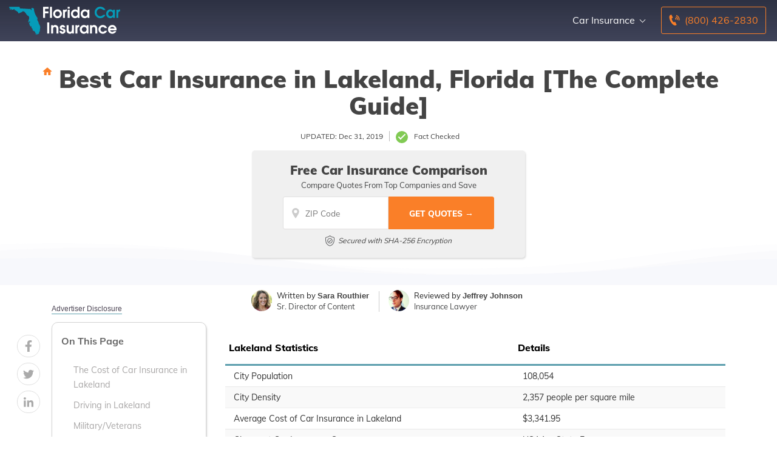

--- FILE ---
content_type: text/html; charset=UTF-8
request_url: https://www.floridacarinsurance.com/best-car-insurance-in-lakeland-florida-the-complete-guide/
body_size: 91013
content:
<!doctype html>
<html dir="ltr" lang="en-US">
<head><meta charset="UTF-8"><script>if(navigator.userAgent.match(/MSIE|Internet Explorer/i)||navigator.userAgent.match(/Trident\/7\..*?rv:11/i)){var href=document.location.href;if(!href.match(/[?&]nowprocket/)){if(href.indexOf("?")==-1){if(href.indexOf("#")==-1){document.location.href=href+"?nowprocket=1"}else{document.location.href=href.replace("#","?nowprocket=1#")}}else{if(href.indexOf("#")==-1){document.location.href=href+"&nowprocket=1"}else{document.location.href=href.replace("#","&nowprocket=1#")}}}}</script><script>(()=>{class RocketLazyLoadScripts{constructor(){this.v="2.0.2",this.userEvents=["keydown","keyup","mousedown","mouseup","mousemove","mouseover","mouseenter","mouseout","mouseleave","touchmove","touchstart","touchend","touchcancel","wheel","click","dblclick","input","visibilitychange"],this.attributeEvents=["onblur","onclick","oncontextmenu","ondblclick","onfocus","onmousedown","onmouseenter","onmouseleave","onmousemove","onmouseout","onmouseover","onmouseup","onmousewheel","onscroll","onsubmit"]}async t(){this.i(),this.o(),/iP(ad|hone)/.test(navigator.userAgent)&&this.h(),this.u(),this.l(this),this.m(),this.k(this),this.p(this),this._(),await Promise.all([this.R(),this.L()]),this.lastBreath=Date.now(),this.S(this),this.P(),this.D(),this.O(),this.M(),await this.C(this.delayedScripts.normal),await this.C(this.delayedScripts.defer),await this.C(this.delayedScripts.async),this.T("domReady"),await this.F(),await this.j(),await this.I(),this.T("windowLoad"),await this.A(),window.dispatchEvent(new Event("rocket-allScriptsLoaded")),this.everythingLoaded=!0,this.lastTouchEnd&&await new Promise((t=>setTimeout(t,500-Date.now()+this.lastTouchEnd))),this.H(),this.T("all"),this.U(),this.W()}i(){this.CSPIssue=sessionStorage.getItem("rocketCSPIssue"),document.addEventListener("securitypolicyviolation",(t=>{this.CSPIssue||"script-src-elem"!==t.violatedDirective||"data"!==t.blockedURI||(this.CSPIssue=!0,sessionStorage.setItem("rocketCSPIssue",!0))}),{isRocket:!0})}o(){window.addEventListener("pageshow",(t=>{this.persisted=t.persisted,this.realWindowLoadedFired=!0}),{isRocket:!0}),window.addEventListener("pagehide",(()=>{this.onFirstUserAction=null}),{isRocket:!0})}h(){let t;function e(e){t=e}window.addEventListener("touchstart",e,{isRocket:!0}),window.addEventListener("touchend",(function i(o){Math.abs(o.changedTouches[0].pageX-t.changedTouches[0].pageX)<10&&Math.abs(o.changedTouches[0].pageY-t.changedTouches[0].pageY)<10&&o.timeStamp-t.timeStamp<200&&(o.target.dispatchEvent(new PointerEvent("click",{target:o.target,bubbles:!0,cancelable:!0})),event.preventDefault(),window.removeEventListener("touchstart",e,{isRocket:!0}),window.removeEventListener("touchend",i,{isRocket:!0}))}),{isRocket:!0})}q(t){this.userActionTriggered||("mousemove"!==t.type||this.firstMousemoveIgnored?"keyup"===t.type||"mouseover"===t.type||"mouseout"===t.type||(this.userActionTriggered=!0,this.onFirstUserAction&&this.onFirstUserAction()):this.firstMousemoveIgnored=!0),"click"===t.type&&t.preventDefault(),this.savedUserEvents.length>0&&(t.stopPropagation(),t.stopImmediatePropagation()),"touchstart"===this.lastEvent&&"touchend"===t.type&&(this.lastTouchEnd=Date.now()),"click"===t.type&&(this.lastTouchEnd=0),this.lastEvent=t.type,this.savedUserEvents.push(t)}u(){this.savedUserEvents=[],this.userEventHandler=this.q.bind(this),this.userEvents.forEach((t=>window.addEventListener(t,this.userEventHandler,{passive:!1,isRocket:!0})))}U(){this.userEvents.forEach((t=>window.removeEventListener(t,this.userEventHandler,{passive:!1,isRocket:!0}))),this.savedUserEvents.forEach((t=>{t.target.dispatchEvent(new window[t.constructor.name](t.type,t))}))}m(){this.eventsMutationObserver=new MutationObserver((t=>{const e="return false";for(const i of t){if("attributes"===i.type){const t=i.target.getAttribute(i.attributeName);t&&t!==e&&(i.target.setAttribute("data-rocket-"+i.attributeName,t),i.target.setAttribute(i.attributeName,e))}"childList"===i.type&&i.addedNodes.forEach((t=>{if(t.nodeType===Node.ELEMENT_NODE)for(const i of t.attributes)this.attributeEvents.includes(i.name)&&i.value&&""!==i.value&&(t.setAttribute("data-rocket-"+i.name,i.value),t.setAttribute(i.name,e))}))}})),this.eventsMutationObserver.observe(document,{subtree:!0,childList:!0,attributeFilter:this.attributeEvents})}H(){this.eventsMutationObserver.disconnect(),this.attributeEvents.forEach((t=>{document.querySelectorAll("[data-rocket-"+t+"]").forEach((e=>{e.setAttribute(t,e.getAttribute("data-rocket-"+t)),e.removeAttribute("data-rocket-"+t)}))}))}k(t){Object.defineProperty(HTMLElement.prototype,"onclick",{get(){return this.rocketonclick},set(e){this.rocketonclick=e,this.setAttribute(t.everythingLoaded?"onclick":"data-rocket-onclick","this.rocketonclick(event)")}})}S(t){function e(e,i){let o=e[i];e[i]=null,Object.defineProperty(e,i,{get:()=>o,set(s){t.everythingLoaded?o=s:e["rocket"+i]=o=s}})}e(document,"onreadystatechange"),e(window,"onload"),e(window,"onpageshow");try{Object.defineProperty(document,"readyState",{get:()=>t.rocketReadyState,set(e){t.rocketReadyState=e},configurable:!0}),document.readyState="loading"}catch(t){console.log("WPRocket DJE readyState conflict, bypassing")}}l(t){this.originalAddEventListener=EventTarget.prototype.addEventListener,this.originalRemoveEventListener=EventTarget.prototype.removeEventListener,this.savedEventListeners=[],EventTarget.prototype.addEventListener=function(e,i,o){o&&o.isRocket||!t.B(e,this)&&!t.userEvents.includes(e)||t.B(e,this)&&!t.userActionTriggered||e.startsWith("rocket-")?t.originalAddEventListener.call(this,e,i,o):t.savedEventListeners.push({target:this,remove:!1,type:e,func:i,options:o})},EventTarget.prototype.removeEventListener=function(e,i,o){o&&o.isRocket||!t.B(e,this)&&!t.userEvents.includes(e)||t.B(e,this)&&!t.userActionTriggered||e.startsWith("rocket-")?t.originalRemoveEventListener.call(this,e,i,o):t.savedEventListeners.push({target:this,remove:!0,type:e,func:i,options:o})}}T(t){"all"===t&&(EventTarget.prototype.addEventListener=this.originalAddEventListener,EventTarget.prototype.removeEventListener=this.originalRemoveEventListener),this.savedEventListeners=this.savedEventListeners.filter((e=>{let i=e.type,o=e.target||window;return"domReady"===t&&"DOMContentLoaded"!==i&&"readystatechange"!==i||("windowLoad"===t&&"load"!==i&&"readystatechange"!==i&&"pageshow"!==i||(this.B(i,o)&&(i="rocket-"+i),e.remove?o.removeEventListener(i,e.func,e.options):o.addEventListener(i,e.func,e.options),!1))}))}p(t){let e;function i(e){return t.everythingLoaded?e:e.split(" ").map((t=>"load"===t||t.startsWith("load.")?"rocket-jquery-load":t)).join(" ")}function o(o){function s(e){const s=o.fn[e];o.fn[e]=o.fn.init.prototype[e]=function(){return this[0]===window&&t.userActionTriggered&&("string"==typeof arguments[0]||arguments[0]instanceof String?arguments[0]=i(arguments[0]):"object"==typeof arguments[0]&&Object.keys(arguments[0]).forEach((t=>{const e=arguments[0][t];delete arguments[0][t],arguments[0][i(t)]=e}))),s.apply(this,arguments),this}}if(o&&o.fn&&!t.allJQueries.includes(o)){const e={DOMContentLoaded:[],"rocket-DOMContentLoaded":[]};for(const t in e)document.addEventListener(t,(()=>{e[t].forEach((t=>t()))}),{isRocket:!0});o.fn.ready=o.fn.init.prototype.ready=function(i){function s(){parseInt(o.fn.jquery)>2?setTimeout((()=>i.bind(document)(o))):i.bind(document)(o)}return t.realDomReadyFired?!t.userActionTriggered||t.fauxDomReadyFired?s():e["rocket-DOMContentLoaded"].push(s):e.DOMContentLoaded.push(s),o([])},s("on"),s("one"),s("off"),t.allJQueries.push(o)}e=o}t.allJQueries=[],o(window.jQuery),Object.defineProperty(window,"jQuery",{get:()=>e,set(t){o(t)}})}P(){const t=new Map;document.write=document.writeln=function(e){const i=document.currentScript,o=document.createRange(),s=i.parentElement;let n=t.get(i);void 0===n&&(n=i.nextSibling,t.set(i,n));const a=document.createDocumentFragment();o.setStart(a,0),a.appendChild(o.createContextualFragment(e)),s.insertBefore(a,n)}}async R(){return new Promise((t=>{this.userActionTriggered?t():this.onFirstUserAction=t}))}async L(){return new Promise((t=>{document.addEventListener("DOMContentLoaded",(()=>{this.realDomReadyFired=!0,t()}),{isRocket:!0})}))}async I(){return this.realWindowLoadedFired?Promise.resolve():new Promise((t=>{window.addEventListener("load",t,{isRocket:!0})}))}M(){this.pendingScripts=[];this.scriptsMutationObserver=new MutationObserver((t=>{for(const e of t)e.addedNodes.forEach((t=>{"SCRIPT"!==t.tagName||t.noModule||t.isWPRocket||this.pendingScripts.push({script:t,promise:new Promise((e=>{const i=()=>{const i=this.pendingScripts.findIndex((e=>e.script===t));i>=0&&this.pendingScripts.splice(i,1),e()};t.addEventListener("load",i,{isRocket:!0}),t.addEventListener("error",i,{isRocket:!0}),setTimeout(i,1e3)}))})}))})),this.scriptsMutationObserver.observe(document,{childList:!0,subtree:!0})}async j(){await this.J(),this.pendingScripts.length?(await this.pendingScripts[0].promise,await this.j()):this.scriptsMutationObserver.disconnect()}D(){this.delayedScripts={normal:[],async:[],defer:[]},document.querySelectorAll("script[type$=rocketlazyloadscript]").forEach((t=>{t.hasAttribute("data-rocket-src")?t.hasAttribute("async")&&!1!==t.async?this.delayedScripts.async.push(t):t.hasAttribute("defer")&&!1!==t.defer||"module"===t.getAttribute("data-rocket-type")?this.delayedScripts.defer.push(t):this.delayedScripts.normal.push(t):this.delayedScripts.normal.push(t)}))}async _(){await this.L();let t=[];document.querySelectorAll("script[type$=rocketlazyloadscript][data-rocket-src]").forEach((e=>{let i=e.getAttribute("data-rocket-src");if(i&&!i.startsWith("data:")){i.startsWith("//")&&(i=location.protocol+i);try{const o=new URL(i).origin;o!==location.origin&&t.push({src:o,crossOrigin:e.crossOrigin||"module"===e.getAttribute("data-rocket-type")})}catch(t){}}})),t=[...new Map(t.map((t=>[JSON.stringify(t),t]))).values()],this.N(t,"preconnect")}async $(t){if(await this.G(),!0!==t.noModule||!("noModule"in HTMLScriptElement.prototype))return new Promise((e=>{let i;function o(){(i||t).setAttribute("data-rocket-status","executed"),e()}try{if(navigator.userAgent.includes("Firefox/")||""===navigator.vendor||this.CSPIssue)i=document.createElement("script"),[...t.attributes].forEach((t=>{let e=t.nodeName;"type"!==e&&("data-rocket-type"===e&&(e="type"),"data-rocket-src"===e&&(e="src"),i.setAttribute(e,t.nodeValue))})),t.text&&(i.text=t.text),t.nonce&&(i.nonce=t.nonce),i.hasAttribute("src")?(i.addEventListener("load",o,{isRocket:!0}),i.addEventListener("error",(()=>{i.setAttribute("data-rocket-status","failed-network"),e()}),{isRocket:!0}),setTimeout((()=>{i.isConnected||e()}),1)):(i.text=t.text,o()),i.isWPRocket=!0,t.parentNode.replaceChild(i,t);else{const i=t.getAttribute("data-rocket-type"),s=t.getAttribute("data-rocket-src");i?(t.type=i,t.removeAttribute("data-rocket-type")):t.removeAttribute("type"),t.addEventListener("load",o,{isRocket:!0}),t.addEventListener("error",(i=>{this.CSPIssue&&i.target.src.startsWith("data:")?(console.log("WPRocket: CSP fallback activated"),t.removeAttribute("src"),this.$(t).then(e)):(t.setAttribute("data-rocket-status","failed-network"),e())}),{isRocket:!0}),s?(t.fetchPriority="high",t.removeAttribute("data-rocket-src"),t.src=s):t.src="data:text/javascript;base64,"+window.btoa(unescape(encodeURIComponent(t.text)))}}catch(i){t.setAttribute("data-rocket-status","failed-transform"),e()}}));t.setAttribute("data-rocket-status","skipped")}async C(t){const e=t.shift();return e?(e.isConnected&&await this.$(e),this.C(t)):Promise.resolve()}O(){this.N([...this.delayedScripts.normal,...this.delayedScripts.defer,...this.delayedScripts.async],"preload")}N(t,e){this.trash=this.trash||[];let i=!0;var o=document.createDocumentFragment();t.forEach((t=>{const s=t.getAttribute&&t.getAttribute("data-rocket-src")||t.src;if(s&&!s.startsWith("data:")){const n=document.createElement("link");n.href=s,n.rel=e,"preconnect"!==e&&(n.as="script",n.fetchPriority=i?"high":"low"),t.getAttribute&&"module"===t.getAttribute("data-rocket-type")&&(n.crossOrigin=!0),t.crossOrigin&&(n.crossOrigin=t.crossOrigin),t.integrity&&(n.integrity=t.integrity),t.nonce&&(n.nonce=t.nonce),o.appendChild(n),this.trash.push(n),i=!1}})),document.head.appendChild(o)}W(){this.trash.forEach((t=>t.remove()))}async F(){try{document.readyState="interactive"}catch(t){}this.fauxDomReadyFired=!0;try{await this.G(),document.dispatchEvent(new Event("rocket-readystatechange")),await this.G(),document.rocketonreadystatechange&&document.rocketonreadystatechange(),await this.G(),document.dispatchEvent(new Event("rocket-DOMContentLoaded")),await this.G(),window.dispatchEvent(new Event("rocket-DOMContentLoaded"))}catch(t){console.error(t)}}async A(){try{document.readyState="complete"}catch(t){}try{await this.G(),document.dispatchEvent(new Event("rocket-readystatechange")),await this.G(),document.rocketonreadystatechange&&document.rocketonreadystatechange(),await this.G(),window.dispatchEvent(new Event("rocket-load")),await this.G(),window.rocketonload&&window.rocketonload(),await this.G(),this.allJQueries.forEach((t=>t(window).trigger("rocket-jquery-load"))),await this.G();const t=new Event("rocket-pageshow");t.persisted=this.persisted,window.dispatchEvent(t),await this.G(),window.rocketonpageshow&&window.rocketonpageshow({persisted:this.persisted})}catch(t){console.error(t)}}async G(){Date.now()-this.lastBreath>45&&(await this.J(),this.lastBreath=Date.now())}async J(){return document.hidden?new Promise((t=>setTimeout(t))):new Promise((t=>requestAnimationFrame(t)))}B(t,e){return e===document&&"readystatechange"===t||(e===document&&"DOMContentLoaded"===t||(e===window&&"DOMContentLoaded"===t||(e===window&&"load"===t||e===window&&"pageshow"===t)))}static run(){(new RocketLazyLoadScripts).t()}}RocketLazyLoadScripts.run()})();</script>
	
	<meta name="viewport" content="width=device-width, initial-scale=1">
	<link rel="profile" href="https://gmpg.org/xfn/11">

	<title>Car Insurance in Lakeland, FL [Cheap Rates + Best Coverage]</title><link rel="preload" data-rocket-preload as="font" href="https://www.floridacarinsurance.com/fonts.gstatic.com/s/muli/v34/7Auwp_0qiz-afTLGLQ.woff2" crossorigin><style id="wpr-usedcss">img:is([sizes=auto i],[sizes^="auto," i]){contain-intrinsic-size:3000px 1500px}:where(.wp-block-button__link){border-radius:9999px;box-shadow:none;padding:calc(.667em + 2px) calc(1.333em + 2px);text-decoration:none}:root :where(.wp-block-button .wp-block-button__link.is-style-outline),:root :where(.wp-block-button.is-style-outline>.wp-block-button__link){border:2px solid;padding:.667em 1.333em}:root :where(.wp-block-button .wp-block-button__link.is-style-outline:not(.has-text-color)),:root :where(.wp-block-button.is-style-outline>.wp-block-button__link:not(.has-text-color)){color:currentColor}:root :where(.wp-block-button .wp-block-button__link.is-style-outline:not(.has-background)),:root :where(.wp-block-button.is-style-outline>.wp-block-button__link:not(.has-background)){background-color:initial;background-image:none}:where(.wp-block-calendar table:not(.has-background) th){background:#ddd}:where(.wp-block-columns){margin-bottom:1.75em}:where(.wp-block-columns.has-background){padding:1.25em 2.375em}:where(.wp-block-post-comments input[type=submit]){border:none}:where(.wp-block-cover-image:not(.has-text-color)),:where(.wp-block-cover:not(.has-text-color)){color:#fff}:where(.wp-block-cover-image.is-light:not(.has-text-color)),:where(.wp-block-cover.is-light:not(.has-text-color)){color:#000}:root :where(.wp-block-cover h1:not(.has-text-color)),:root :where(.wp-block-cover h2:not(.has-text-color)),:root :where(.wp-block-cover h3:not(.has-text-color)),:root :where(.wp-block-cover h4:not(.has-text-color)),:root :where(.wp-block-cover h5:not(.has-text-color)),:root :where(.wp-block-cover h6:not(.has-text-color)),:root :where(.wp-block-cover p:not(.has-text-color)){color:inherit}:where(.wp-block-file){margin-bottom:1.5em}:where(.wp-block-file__button){border-radius:2em;display:inline-block;padding:.5em 1em}:where(.wp-block-file__button):is(a):active,:where(.wp-block-file__button):is(a):focus,:where(.wp-block-file__button):is(a):hover,:where(.wp-block-file__button):is(a):visited{box-shadow:none;color:#fff;opacity:.85;text-decoration:none}:where(.wp-block-group.wp-block-group-is-layout-constrained){position:relative}:root :where(.wp-block-image.is-style-rounded img,.wp-block-image .is-style-rounded img){border-radius:9999px}:where(.wp-block-latest-comments:not([style*=line-height] .wp-block-latest-comments__comment)){line-height:1.1}:where(.wp-block-latest-comments:not([style*=line-height] .wp-block-latest-comments__comment-excerpt p)){line-height:1.8}:root :where(.wp-block-latest-posts.is-grid){padding:0}:root :where(.wp-block-latest-posts.wp-block-latest-posts__list){padding-left:0}ol,ul{box-sizing:border-box}:root :where(.wp-block-list.has-background){padding:1.25em 2.375em}:where(.wp-block-navigation.has-background .wp-block-navigation-item a:not(.wp-element-button)),:where(.wp-block-navigation.has-background .wp-block-navigation-submenu a:not(.wp-element-button)){padding:.5em 1em}:where(.wp-block-navigation .wp-block-navigation__submenu-container .wp-block-navigation-item a:not(.wp-element-button)),:where(.wp-block-navigation .wp-block-navigation__submenu-container .wp-block-navigation-submenu a:not(.wp-element-button)),:where(.wp-block-navigation .wp-block-navigation__submenu-container .wp-block-navigation-submenu button.wp-block-navigation-item__content),:where(.wp-block-navigation .wp-block-navigation__submenu-container .wp-block-pages-list__item button.wp-block-navigation-item__content){padding:.5em 1em}:root :where(p.has-background){padding:1.25em 2.375em}:where(p.has-text-color:not(.has-link-color)) a{color:inherit}:where(.wp-block-post-comments-form) input:not([type=submit]),:where(.wp-block-post-comments-form) textarea{border:1px solid #949494;font-family:inherit;font-size:1em}:where(.wp-block-post-comments-form) input:where(:not([type=submit]):not([type=checkbox])),:where(.wp-block-post-comments-form) textarea{padding:calc(.667em + 2px)}:where(.wp-block-post-excerpt){box-sizing:border-box;margin-bottom:var(--wp--style--block-gap);margin-top:var(--wp--style--block-gap)}:where(.wp-block-preformatted.has-background){padding:1.25em 2.375em}:where(.wp-block-search__button){border:1px solid #ccc;padding:6px 10px}:where(.wp-block-search__input){font-family:inherit;font-size:inherit;font-style:inherit;font-weight:inherit;letter-spacing:inherit;line-height:inherit;text-transform:inherit}:where(.wp-block-search__button-inside .wp-block-search__inside-wrapper){border:1px solid #949494;box-sizing:border-box;padding:4px}:where(.wp-block-search__button-inside .wp-block-search__inside-wrapper) .wp-block-search__input{border:none;border-radius:0;padding:0 4px}:where(.wp-block-search__button-inside .wp-block-search__inside-wrapper) .wp-block-search__input:focus{outline:0}:where(.wp-block-search__button-inside .wp-block-search__inside-wrapper) :where(.wp-block-search__button){padding:4px 8px}:root :where(.wp-block-separator.is-style-dots){height:auto;line-height:1;text-align:center}:root :where(.wp-block-separator.is-style-dots):before{color:currentColor;content:"···";font-family:serif;font-size:1.5em;letter-spacing:2em;padding-left:2em}:root :where(.wp-block-site-logo.is-style-rounded){border-radius:9999px}:where(.wp-block-social-links:not(.is-style-logos-only)) .wp-social-link{background-color:#f0f0f0;color:#444}:where(.wp-block-social-links:not(.is-style-logos-only)) .wp-social-link-amazon{background-color:#f90;color:#fff}:where(.wp-block-social-links:not(.is-style-logos-only)) .wp-social-link-bandcamp{background-color:#1ea0c3;color:#fff}:where(.wp-block-social-links:not(.is-style-logos-only)) .wp-social-link-behance{background-color:#0757fe;color:#fff}:where(.wp-block-social-links:not(.is-style-logos-only)) .wp-social-link-bluesky{background-color:#0a7aff;color:#fff}:where(.wp-block-social-links:not(.is-style-logos-only)) .wp-social-link-codepen{background-color:#1e1f26;color:#fff}:where(.wp-block-social-links:not(.is-style-logos-only)) .wp-social-link-deviantart{background-color:#02e49b;color:#fff}:where(.wp-block-social-links:not(.is-style-logos-only)) .wp-social-link-discord{background-color:#5865f2;color:#fff}:where(.wp-block-social-links:not(.is-style-logos-only)) .wp-social-link-dribbble{background-color:#e94c89;color:#fff}:where(.wp-block-social-links:not(.is-style-logos-only)) .wp-social-link-dropbox{background-color:#4280ff;color:#fff}:where(.wp-block-social-links:not(.is-style-logos-only)) .wp-social-link-etsy{background-color:#f45800;color:#fff}:where(.wp-block-social-links:not(.is-style-logos-only)) .wp-social-link-facebook{background-color:#0866ff;color:#fff}:where(.wp-block-social-links:not(.is-style-logos-only)) .wp-social-link-fivehundredpx{background-color:#000;color:#fff}:where(.wp-block-social-links:not(.is-style-logos-only)) .wp-social-link-flickr{background-color:#0461dd;color:#fff}:where(.wp-block-social-links:not(.is-style-logos-only)) .wp-social-link-foursquare{background-color:#e65678;color:#fff}:where(.wp-block-social-links:not(.is-style-logos-only)) .wp-social-link-github{background-color:#24292d;color:#fff}:where(.wp-block-social-links:not(.is-style-logos-only)) .wp-social-link-goodreads{background-color:#eceadd;color:#382110}:where(.wp-block-social-links:not(.is-style-logos-only)) .wp-social-link-google{background-color:#ea4434;color:#fff}:where(.wp-block-social-links:not(.is-style-logos-only)) .wp-social-link-gravatar{background-color:#1d4fc4;color:#fff}:where(.wp-block-social-links:not(.is-style-logos-only)) .wp-social-link-instagram{background-color:#f00075;color:#fff}:where(.wp-block-social-links:not(.is-style-logos-only)) .wp-social-link-lastfm{background-color:#e21b24;color:#fff}:where(.wp-block-social-links:not(.is-style-logos-only)) .wp-social-link-linkedin{background-color:#0d66c2;color:#fff}:where(.wp-block-social-links:not(.is-style-logos-only)) .wp-social-link-mastodon{background-color:#3288d4;color:#fff}:where(.wp-block-social-links:not(.is-style-logos-only)) .wp-social-link-medium{background-color:#000;color:#fff}:where(.wp-block-social-links:not(.is-style-logos-only)) .wp-social-link-meetup{background-color:#f6405f;color:#fff}:where(.wp-block-social-links:not(.is-style-logos-only)) .wp-social-link-patreon{background-color:#000;color:#fff}:where(.wp-block-social-links:not(.is-style-logos-only)) .wp-social-link-pinterest{background-color:#e60122;color:#fff}:where(.wp-block-social-links:not(.is-style-logos-only)) .wp-social-link-pocket{background-color:#ef4155;color:#fff}:where(.wp-block-social-links:not(.is-style-logos-only)) .wp-social-link-reddit{background-color:#ff4500;color:#fff}:where(.wp-block-social-links:not(.is-style-logos-only)) .wp-social-link-skype{background-color:#0478d7;color:#fff}:where(.wp-block-social-links:not(.is-style-logos-only)) .wp-social-link-snapchat{background-color:#fefc00;color:#fff;stroke:#000}:where(.wp-block-social-links:not(.is-style-logos-only)) .wp-social-link-soundcloud{background-color:#ff5600;color:#fff}:where(.wp-block-social-links:not(.is-style-logos-only)) .wp-social-link-spotify{background-color:#1bd760;color:#fff}:where(.wp-block-social-links:not(.is-style-logos-only)) .wp-social-link-telegram{background-color:#2aabee;color:#fff}:where(.wp-block-social-links:not(.is-style-logos-only)) .wp-social-link-threads{background-color:#000;color:#fff}:where(.wp-block-social-links:not(.is-style-logos-only)) .wp-social-link-tiktok{background-color:#000;color:#fff}:where(.wp-block-social-links:not(.is-style-logos-only)) .wp-social-link-tumblr{background-color:#011835;color:#fff}:where(.wp-block-social-links:not(.is-style-logos-only)) .wp-social-link-twitch{background-color:#6440a4;color:#fff}:where(.wp-block-social-links:not(.is-style-logos-only)) .wp-social-link-twitter{background-color:#1da1f2;color:#fff}:where(.wp-block-social-links:not(.is-style-logos-only)) .wp-social-link-vimeo{background-color:#1eb7ea;color:#fff}:where(.wp-block-social-links:not(.is-style-logos-only)) .wp-social-link-vk{background-color:#4680c2;color:#fff}:where(.wp-block-social-links:not(.is-style-logos-only)) .wp-social-link-wordpress{background-color:#3499cd;color:#fff}:where(.wp-block-social-links:not(.is-style-logos-only)) .wp-social-link-whatsapp{background-color:#25d366;color:#fff}:where(.wp-block-social-links:not(.is-style-logos-only)) .wp-social-link-x{background-color:#000;color:#fff}:where(.wp-block-social-links:not(.is-style-logos-only)) .wp-social-link-yelp{background-color:#d32422;color:#fff}:where(.wp-block-social-links:not(.is-style-logos-only)) .wp-social-link-youtube{background-color:red;color:#fff}:where(.wp-block-social-links.is-style-logos-only) .wp-social-link{background:0 0}:where(.wp-block-social-links.is-style-logos-only) .wp-social-link svg{height:1.25em;width:1.25em}:where(.wp-block-social-links.is-style-logos-only) .wp-social-link-amazon{color:#f90}:where(.wp-block-social-links.is-style-logos-only) .wp-social-link-bandcamp{color:#1ea0c3}:where(.wp-block-social-links.is-style-logos-only) .wp-social-link-behance{color:#0757fe}:where(.wp-block-social-links.is-style-logos-only) .wp-social-link-bluesky{color:#0a7aff}:where(.wp-block-social-links.is-style-logos-only) .wp-social-link-codepen{color:#1e1f26}:where(.wp-block-social-links.is-style-logos-only) .wp-social-link-deviantart{color:#02e49b}:where(.wp-block-social-links.is-style-logos-only) .wp-social-link-discord{color:#5865f2}:where(.wp-block-social-links.is-style-logos-only) .wp-social-link-dribbble{color:#e94c89}:where(.wp-block-social-links.is-style-logos-only) .wp-social-link-dropbox{color:#4280ff}:where(.wp-block-social-links.is-style-logos-only) .wp-social-link-etsy{color:#f45800}:where(.wp-block-social-links.is-style-logos-only) .wp-social-link-facebook{color:#0866ff}:where(.wp-block-social-links.is-style-logos-only) .wp-social-link-fivehundredpx{color:#000}:where(.wp-block-social-links.is-style-logos-only) .wp-social-link-flickr{color:#0461dd}:where(.wp-block-social-links.is-style-logos-only) .wp-social-link-foursquare{color:#e65678}:where(.wp-block-social-links.is-style-logos-only) .wp-social-link-github{color:#24292d}:where(.wp-block-social-links.is-style-logos-only) .wp-social-link-goodreads{color:#382110}:where(.wp-block-social-links.is-style-logos-only) .wp-social-link-google{color:#ea4434}:where(.wp-block-social-links.is-style-logos-only) .wp-social-link-gravatar{color:#1d4fc4}:where(.wp-block-social-links.is-style-logos-only) .wp-social-link-instagram{color:#f00075}:where(.wp-block-social-links.is-style-logos-only) .wp-social-link-lastfm{color:#e21b24}:where(.wp-block-social-links.is-style-logos-only) .wp-social-link-linkedin{color:#0d66c2}:where(.wp-block-social-links.is-style-logos-only) .wp-social-link-mastodon{color:#3288d4}:where(.wp-block-social-links.is-style-logos-only) .wp-social-link-medium{color:#000}:where(.wp-block-social-links.is-style-logos-only) .wp-social-link-meetup{color:#f6405f}:where(.wp-block-social-links.is-style-logos-only) .wp-social-link-patreon{color:#000}:where(.wp-block-social-links.is-style-logos-only) .wp-social-link-pinterest{color:#e60122}:where(.wp-block-social-links.is-style-logos-only) .wp-social-link-pocket{color:#ef4155}:where(.wp-block-social-links.is-style-logos-only) .wp-social-link-reddit{color:#ff4500}:where(.wp-block-social-links.is-style-logos-only) .wp-social-link-skype{color:#0478d7}:where(.wp-block-social-links.is-style-logos-only) .wp-social-link-snapchat{color:#fff;stroke:#000}:where(.wp-block-social-links.is-style-logos-only) .wp-social-link-soundcloud{color:#ff5600}:where(.wp-block-social-links.is-style-logos-only) .wp-social-link-spotify{color:#1bd760}:where(.wp-block-social-links.is-style-logos-only) .wp-social-link-telegram{color:#2aabee}:where(.wp-block-social-links.is-style-logos-only) .wp-social-link-threads{color:#000}:where(.wp-block-social-links.is-style-logos-only) .wp-social-link-tiktok{color:#000}:where(.wp-block-social-links.is-style-logos-only) .wp-social-link-tumblr{color:#011835}:where(.wp-block-social-links.is-style-logos-only) .wp-social-link-twitch{color:#6440a4}:where(.wp-block-social-links.is-style-logos-only) .wp-social-link-twitter{color:#1da1f2}:where(.wp-block-social-links.is-style-logos-only) .wp-social-link-vimeo{color:#1eb7ea}:where(.wp-block-social-links.is-style-logos-only) .wp-social-link-vk{color:#4680c2}:where(.wp-block-social-links.is-style-logos-only) .wp-social-link-whatsapp{color:#25d366}:where(.wp-block-social-links.is-style-logos-only) .wp-social-link-wordpress{color:#3499cd}:where(.wp-block-social-links.is-style-logos-only) .wp-social-link-x{color:#000}:where(.wp-block-social-links.is-style-logos-only) .wp-social-link-yelp{color:#d32422}:where(.wp-block-social-links.is-style-logos-only) .wp-social-link-youtube{color:red}:root :where(.wp-block-social-links .wp-social-link a){padding:.25em}:root :where(.wp-block-social-links.is-style-logos-only .wp-social-link a){padding:0}:root :where(.wp-block-social-links.is-style-pill-shape .wp-social-link a){padding-left:.6666666667em;padding-right:.6666666667em}:root :where(.wp-block-tag-cloud.is-style-outline){display:flex;flex-wrap:wrap;gap:1ch}:root :where(.wp-block-tag-cloud.is-style-outline a){border:1px solid;font-size:unset!important;margin-right:0;padding:1ch 2ch;text-decoration:none!important}:root :where(.wp-block-table-of-contents){box-sizing:border-box}:where(.wp-block-term-description){box-sizing:border-box;margin-bottom:var(--wp--style--block-gap);margin-top:var(--wp--style--block-gap)}:where(pre.wp-block-verse){font-family:inherit}:root{--wp--preset--font-size--normal:16px;--wp--preset--font-size--huge:42px}.aligncenter{clear:both}.screen-reader-text{border:0;clip-path:inset(50%);height:1px;margin:-1px;overflow:hidden;padding:0;position:absolute;width:1px;word-wrap:normal!important}.screen-reader-text:focus{background-color:#ddd;clip-path:none;color:#444;display:block;font-size:1em;height:auto;left:5px;line-height:normal;padding:15px 23px 14px;text-decoration:none;top:5px;width:auto;z-index:100000}html :where(.has-border-color){border-style:solid}html :where([style*=border-top-color]){border-top-style:solid}html :where([style*=border-right-color]){border-right-style:solid}html :where([style*=border-bottom-color]){border-bottom-style:solid}html :where([style*=border-left-color]){border-left-style:solid}html :where([style*=border-width]){border-style:solid}html :where([style*=border-top-width]){border-top-style:solid}html :where([style*=border-right-width]){border-right-style:solid}html :where([style*=border-bottom-width]){border-bottom-style:solid}html :where([style*=border-left-width]){border-left-style:solid}html :where(img[class*=wp-image-]){height:auto;max-width:100%}:where(figure){margin:0 0 1em}html :where(.is-position-sticky){--wp-admin--admin-bar--position-offset:var(--wp-admin--admin-bar--height,0px)}@media screen and (max-width:600px){html :where(.is-position-sticky){--wp-admin--admin-bar--position-offset:0px}}:root{--wp--preset--aspect-ratio--square:1;--wp--preset--aspect-ratio--4-3:4/3;--wp--preset--aspect-ratio--3-4:3/4;--wp--preset--aspect-ratio--3-2:3/2;--wp--preset--aspect-ratio--2-3:2/3;--wp--preset--aspect-ratio--16-9:16/9;--wp--preset--aspect-ratio--9-16:9/16;--wp--preset--color--black:#000000;--wp--preset--color--cyan-bluish-gray:#abb8c3;--wp--preset--color--white:#ffffff;--wp--preset--color--pale-pink:#f78da7;--wp--preset--color--vivid-red:#cf2e2e;--wp--preset--color--luminous-vivid-orange:#ff6900;--wp--preset--color--luminous-vivid-amber:#fcb900;--wp--preset--color--light-green-cyan:#7bdcb5;--wp--preset--color--vivid-green-cyan:#00d084;--wp--preset--color--pale-cyan-blue:#8ed1fc;--wp--preset--color--vivid-cyan-blue:#0693e3;--wp--preset--color--vivid-purple:#9b51e0;--wp--preset--gradient--vivid-cyan-blue-to-vivid-purple:linear-gradient(135deg,rgba(6, 147, 227, 1) 0%,rgb(155, 81, 224) 100%);--wp--preset--gradient--light-green-cyan-to-vivid-green-cyan:linear-gradient(135deg,rgb(122, 220, 180) 0%,rgb(0, 208, 130) 100%);--wp--preset--gradient--luminous-vivid-amber-to-luminous-vivid-orange:linear-gradient(135deg,rgba(252, 185, 0, 1) 0%,rgba(255, 105, 0, 1) 100%);--wp--preset--gradient--luminous-vivid-orange-to-vivid-red:linear-gradient(135deg,rgba(255, 105, 0, 1) 0%,rgb(207, 46, 46) 100%);--wp--preset--gradient--very-light-gray-to-cyan-bluish-gray:linear-gradient(135deg,rgb(238, 238, 238) 0%,rgb(169, 184, 195) 100%);--wp--preset--gradient--cool-to-warm-spectrum:linear-gradient(135deg,rgb(74, 234, 220) 0%,rgb(151, 120, 209) 20%,rgb(207, 42, 186) 40%,rgb(238, 44, 130) 60%,rgb(251, 105, 98) 80%,rgb(254, 248, 76) 100%);--wp--preset--gradient--blush-light-purple:linear-gradient(135deg,rgb(255, 206, 236) 0%,rgb(152, 150, 240) 100%);--wp--preset--gradient--blush-bordeaux:linear-gradient(135deg,rgb(254, 205, 165) 0%,rgb(254, 45, 45) 50%,rgb(107, 0, 62) 100%);--wp--preset--gradient--luminous-dusk:linear-gradient(135deg,rgb(255, 203, 112) 0%,rgb(199, 81, 192) 50%,rgb(65, 88, 208) 100%);--wp--preset--gradient--pale-ocean:linear-gradient(135deg,rgb(255, 245, 203) 0%,rgb(182, 227, 212) 50%,rgb(51, 167, 181) 100%);--wp--preset--gradient--electric-grass:linear-gradient(135deg,rgb(202, 248, 128) 0%,rgb(113, 206, 126) 100%);--wp--preset--gradient--midnight:linear-gradient(135deg,rgb(2, 3, 129) 0%,rgb(40, 116, 252) 100%);--wp--preset--font-size--small:13px;--wp--preset--font-size--medium:20px;--wp--preset--font-size--large:36px;--wp--preset--font-size--x-large:42px;--wp--preset--spacing--20:0.44rem;--wp--preset--spacing--30:0.67rem;--wp--preset--spacing--40:1rem;--wp--preset--spacing--50:1.5rem;--wp--preset--spacing--60:2.25rem;--wp--preset--spacing--70:3.38rem;--wp--preset--spacing--80:5.06rem;--wp--preset--shadow--natural:6px 6px 9px rgba(0, 0, 0, .2);--wp--preset--shadow--deep:12px 12px 50px rgba(0, 0, 0, .4);--wp--preset--shadow--sharp:6px 6px 0px rgba(0, 0, 0, .2);--wp--preset--shadow--outlined:6px 6px 0px -3px rgba(255, 255, 255, 1),6px 6px rgba(0, 0, 0, 1);--wp--preset--shadow--crisp:6px 6px 0px rgba(0, 0, 0, 1)}:where(.is-layout-flex){gap:.5em}:where(.is-layout-grid){gap:.5em}:where(.wp-block-post-template.is-layout-flex){gap:1.25em}:where(.wp-block-post-template.is-layout-grid){gap:1.25em}:where(.wp-block-columns.is-layout-flex){gap:2em}:where(.wp-block-columns.is-layout-grid){gap:2em}:root :where(.wp-block-pullquote){font-size:1.5em;line-height:1.6}.responsive-mda.mda{background-size:980px auto;max-width:980px;width:100%;height:100%;position:relative;overflow:hidden;margin:0 auto}.responsive-mda.mda.home{background-image:url(https://s3.amazonaws.com/360quotellc/assets/homeMDA.jpg)}.responsive-mda .mda-contents{margin:2.4em 10%;width:auto;max-width:32em;border-radius:5px;padding:30px;background-color:rgba(0,130,221,.9)}.responsive-mda.footer .mda-contents{margin:2.4em 5%}.responsive-mda .mda-submit{margin-bottom:0;background:#f59724;background-image:-webkit-linear-gradient(top,#f59724,#f1631d);background-image:-moz-linear-gradient(top,#f59724,#f1631d);background-image:-ms-linear-gradient(top,#f59724,#f1631d);background-image:-o-linear-gradient(top,#f59724,#f1631d);background-image:linear-gradient(to bottom,#f59724,#f1631d);-webkit-border-radius:4;-moz-border-radius:4;border-radius:4px;font-family:Arial;color:#fff;font-size:16px;padding:11px 20px;text-decoration:none;border:0;font-size:1.2em;margin-left:5px;line-height:1.4;font-weight:600;font-family:"Open Sans",Helvetica,Arial,Verdana,sans-serif;cursor:pointer;vertical-align:middle}.responsive-mda .mda-submit:hover{background:#f09328;background-image:-webkit-linear-gradient(top,#f09328,#f07d43);background-image:-moz-linear-gradient(top,#f09328,#f07d43);background-image:-ms-linear-gradient(top,#f09328,#f07d43);background-image:-o-linear-gradient(top,#f09328,#f07d43);background-image:linear-gradient(to bottom,#f09328,#f07d43);text-decoration:none;color:#fff}.mda-submit:before,.responsive-mda .mda-submit:after{position:relative;color:#fff;content:"Hello World"}.responsive-mda .mda-contents h2{color:#fff;font-size:1.8em;line-height:1.2;padding-bottom:.1em;font-weight:700;font-family:Raleway,Helvetica,Arial,Verdana,sans-serif}.responsive-mda .mda-contents p{color:#fff;font-size:1.2em;line-height:1.4;font-weight:300;font-family:"Open Sans",Helvetica,Arial,Verdana,sans-serif}.responsive-mda select{-webkit-appearance:none;-moz-appearance:none;background-color:#fff;border-radius:5px;border-color:#fff;padding-right:19px;padding:14px 19px 9px 10px;margin-right:4px;height:auto;margin-bottom:0}.responsive-mda.mda input[type=tel],.responsive-mda.mda input[type=text]{border:none;color:#555;font-size:1.8em;margin:0;padding:.83333em;width:100%;-webkit-appearance:none;border-radius:4px;-webkit-box-sizing:border-box;-moz-box-sizing:border-box;box-sizing:border-box;font-weight:400;font-family:"Open Sans",Helvetica,Arial,Verdana,sans-serif;height:48px;padding-bottom:.66667em;padding-top:.66667em;width:110px;font-size:18px;display:inline-block;vertical-align:middle}.responsive-mda .mda-submit,.responsive-mda select,.responsive-mda.mda input[type=tel],.responsive-mda.mda input[type=text]{margin-bottom:10px}.field-holder,.responsive-mda .field-holder{display:inline-block}span.tlite{padding:.6rem 1.2rem;font-size:1.2rem;background-color:#333;font-weight:300}@media (max-width:1170px){.responsive-mda .mda{background-size:1170px auto}}@media (max-width:980px){.responsive-mda .mda{background-size:980px auto}}@media (max-width:40em){.responsive-mda.mda h2{font-size:1.4em}.responsive-mda.mda{background-size:40em auto;background-position:50% 0}.responsive-mda .field-holder,.responsive-mda .mda-contents,.responsive-mda.footer .mda-contents{margin:0;width:100%;border-radius:0;max-width:40em}.responsive-mda.mda input[type=tel],.responsive-mda.mda input[type=text]{width:100%;margin-bottom:10px}.responsive-mda.mda .mda-submit{width:100%;margin-left:0}.responsive-mda.mda select{width:100%;margin-bottom:10px;margin-left:0}}.mda-submit.needs-submit{animation:.82s cubic-bezier(.36,.07,.19,.97) both shake;transform:translate3d(0,0,0);backface-visibility:hidden;perspective:1000px}@keyframes shake{10%,90%{transform:translate3d(-1px,0,0)}20%,80%{transform:translate3d(2px,0,0)}30%,50%,70%{transform:translate3d(-4px,0,0)}40%,60%{transform:translate3d(4px,0,0)}}.header-mda .secured-mda{display:none}.secured-mda{font-size:13px;text-align:center;font-style:italic;margin:12px 0 0}.tlite{background:#111;color:#fff;font-family:sans-serif;font-size:.8rem;font-weight:400;text-decoration:none;text-align:left;padding:.6em .75rem;border-radius:4px;position:absolute;opacity:0;visibility:hidden;transition:opacity .4s;white-space:nowrap;box-shadow:0 .5rem 1rem -.5rem #000;z-index:1000;-webkit-backface-visibility:hidden}.tlite-visible{visibility:visible;opacity:.9}.tlite::before{content:' ';display:block;background:inherit;width:10px;height:10px;position:absolute;transform:rotate(45deg)}#ez-toc-container{background:#f9f9f9;border:1px solid #aaa;border-radius:4px;-webkit-box-shadow:0 1px 1px rgba(0,0,0,.05);box-shadow:0 1px 1px rgba(0,0,0,.05);display:table;margin-bottom:1em;padding:10px 20px 10px 10px;position:relative;width:auto}div.ez-toc-widget-container{padding:0;position:relative}#ez-toc-container.ez-toc-transparent{background:0 0}div.ez-toc-widget-container ul{display:block}div.ez-toc-widget-container li{border:none;padding:0}div.ez-toc-widget-container ul.ez-toc-list{padding:10px}#ez-toc-container ul ul{margin-left:1.5em}#ez-toc-container li,#ez-toc-container ul{padding:0}#ez-toc-container li,#ez-toc-container ul,#ez-toc-container ul li,div.ez-toc-widget-container,div.ez-toc-widget-container li{background:0 0;list-style:none;line-height:1.6;margin:0;overflow:hidden;z-index:1}#ez-toc-container .ez-toc-title{text-align:left;line-height:1.45;margin:0;padding:0}.ez-toc-title-container{display:table;width:100%}.ez-toc-title,.ez-toc-title-toggle{display:inline;text-align:left;vertical-align:middle}.ez-toc-btn{display:inline-block;font-weight:400}#ez-toc-container div.ez-toc-title-container+ul.ez-toc-list{margin-top:1em}#ez-toc-container a{color:#444;box-shadow:none;text-decoration:none;text-shadow:none;display:inline-flex;align-items:stretch;flex-wrap:nowrap}#ez-toc-container a:visited{color:#9f9f9f}#ez-toc-container a:hover{text-decoration:underline}#ez-toc-container a.ez-toc-toggle{display:flex;align-items:center}.ez-toc-widget-container ul.ez-toc-list li::before{content:' ';position:absolute;left:0;right:0;height:30px;line-height:30px;z-index:-1}.ez-toc-widget-container ul.ez-toc-list li.active{background-color:#ededed}.ez-toc-widget-container li.active>a{font-weight:900}.ez-toc-btn{padding:6px 12px;margin-bottom:0;font-size:14px;line-height:1.428571429;text-align:center;white-space:nowrap;vertical-align:middle;cursor:pointer;background-image:none;border:1px solid transparent;border-radius:4px;-webkit-user-select:none;-moz-user-select:none;-ms-user-select:none;-o-user-select:none;user-select:none}.ez-toc-btn:focus{outline:#333 dotted thin;outline:-webkit-focus-ring-color auto 5px;outline-offset:-2px}.ez-toc-btn:focus,.ez-toc-btn:hover{color:#333;text-decoration:none}.ez-toc-btn.active,.ez-toc-btn:active{background-image:none;outline:0;-webkit-box-shadow:inset 0 3px 5px rgba(0,0,0,.125);box-shadow:inset 0 3px 5px rgba(0,0,0,.125)}.ez-toc-btn-default{color:#333;background-color:#fff;-webkit-box-shadow:inset 0 1px 0 rgba(255,255,255,.15),0 1px 1px rgba(0,0,0,.075);box-shadow:inset 0 1px 0 rgba(255,255,255,.15),0 1px 1px rgba(0,0,0,.075);text-shadow:0 1px 0 #fff;background-image:-webkit-gradient(linear,left 0,left 100%,from(#fff),to(#e0e0e0));background-image:-webkit-linear-gradient(top,#fff 0,#e0e0e0 100%);background-image:-moz-linear-gradient(top,#fff 0,#e0e0e0 100%);background-image:linear-gradient(to bottom,#fff 0,#e0e0e0 100%);background-repeat:repeat-x;border-color:#ccc}.ez-toc-btn-default.active,.ez-toc-btn-default:active,.ez-toc-btn-default:focus,.ez-toc-btn-default:hover{color:#333;background-color:#ebebeb;border-color:#adadad}.ez-toc-btn-default.active,.ez-toc-btn-default:active{background-image:none;background-color:#e0e0e0;border-color:#dbdbdb}.ez-toc-btn-xs{padding:5px 10px;font-size:12px;line-height:1.5;border-radius:3px}.ez-toc-btn-xs{padding:1px 5px}.ez-toc-btn-default:active{-webkit-box-shadow:inset 0 3px 5px rgba(0,0,0,.125);box-shadow:inset 0 3px 5px rgba(0,0,0,.125)}.ez-toc-btn:active{background-image:none}.ez-toc-btn-default:focus,.ez-toc-btn-default:hover{background-color:#e0e0e0;background-position:0 -15px}.ez-toc-pull-right{float:right!important;margin-left:10px}#ez-toc-container input{position:absolute;left:-999em}#ez-toc-container input[type=checkbox]:checked+nav,#ez-toc-widget-container input[type=checkbox]:checked+nav{opacity:0;max-height:0;border:none;display:none}#ez-toc-container .ez-toc-js-icon-con,#ez-toc-container label{position:relative;cursor:pointer;display:initial}#ez-toc-container .ez-toc-js-icon-con,#ez-toc-container .ez-toc-toggle label{float:right;position:relative;font-size:16px;padding:0;border:1px solid #999191;border-radius:5px;cursor:pointer;left:10px;width:35px}div#ez-toc-container .ez-toc-title{display:initial}#ez-toc-container a.ez-toc-toggle{color:#444;background:inherit;border:inherit}#ez-toc-container .eztoc-toggle-hide-by-default{display:none}.ez-toc-widget-container ul li a{padding-left:10px;display:inline-flex;align-items:stretch;flex-wrap:nowrap}.ez-toc-widget-container ul.ez-toc-list li{height:auto!important}.ez-toc-icon-toggle-span{display:flex;align-items:center;width:35px;height:30px;justify-content:center;direction:ltr}#mega-menu-wrap-menu-1,#mega-menu-wrap-menu-1 #mega-menu-menu-1,#mega-menu-wrap-menu-1 #mega-menu-menu-1 a.mega-menu-link,#mega-menu-wrap-menu-1 #mega-menu-menu-1 li.mega-menu-column,#mega-menu-wrap-menu-1 #mega-menu-menu-1 li.mega-menu-item,#mega-menu-wrap-menu-1 #mega-menu-menu-1 li.mega-menu-row,#mega-menu-wrap-menu-1 #mega-menu-menu-1 ul.mega-sub-menu{transition:none;border-radius:0;box-shadow:none;background:0 0;border:0;bottom:auto;box-sizing:border-box;clip:auto;color:#666;display:block;float:none;font-family:inherit;font-size:16px;height:auto;left:auto;line-height:1.7;list-style-type:none;margin:0;min-height:auto;max-height:none;min-width:auto;max-width:none;opacity:1;outline:0;overflow:visible;padding:0;position:relative;pointer-events:auto;right:auto;text-align:left;text-decoration:none;text-indent:0;text-transform:none;transform:none;top:auto;vertical-align:baseline;visibility:inherit;width:auto;word-wrap:break-word;white-space:normal}#mega-menu-wrap-menu-1 #mega-menu-menu-1 a.mega-menu-link:after,#mega-menu-wrap-menu-1 #mega-menu-menu-1 a.mega-menu-link:before,#mega-menu-wrap-menu-1 #mega-menu-menu-1 li.mega-menu-column:after,#mega-menu-wrap-menu-1 #mega-menu-menu-1 li.mega-menu-column:before,#mega-menu-wrap-menu-1 #mega-menu-menu-1 li.mega-menu-item:after,#mega-menu-wrap-menu-1 #mega-menu-menu-1 li.mega-menu-item:before,#mega-menu-wrap-menu-1 #mega-menu-menu-1 li.mega-menu-row:after,#mega-menu-wrap-menu-1 #mega-menu-menu-1 li.mega-menu-row:before,#mega-menu-wrap-menu-1 #mega-menu-menu-1 ul.mega-sub-menu:after,#mega-menu-wrap-menu-1 #mega-menu-menu-1 ul.mega-sub-menu:before,#mega-menu-wrap-menu-1 #mega-menu-menu-1:after,#mega-menu-wrap-menu-1 #mega-menu-menu-1:before,#mega-menu-wrap-menu-1:after,#mega-menu-wrap-menu-1:before{display:none}#mega-menu-wrap-menu-1{border-radius:0}#mega-menu-wrap-menu-1.mega-keyboard-navigation #mega-menu-menu-1 a:focus,#mega-menu-wrap-menu-1.mega-keyboard-navigation #mega-menu-menu-1 input:focus,#mega-menu-wrap-menu-1.mega-keyboard-navigation #mega-menu-menu-1 li.mega-menu-item a.mega-menu-link:focus,#mega-menu-wrap-menu-1.mega-keyboard-navigation #mega-menu-menu-1 span:focus,#mega-menu-wrap-menu-1.mega-keyboard-navigation .mega-menu-toggle:focus,#mega-menu-wrap-menu-1.mega-keyboard-navigation .mega-toggle-block .mega-search input[type=text]:focus,#mega-menu-wrap-menu-1.mega-keyboard-navigation .mega-toggle-block a:focus,#mega-menu-wrap-menu-1.mega-keyboard-navigation .mega-toggle-block button.mega-toggle-animated:focus,#mega-menu-wrap-menu-1.mega-keyboard-navigation .mega-toggle-block:focus{outline:#109cde solid 3px;outline-offset:-3px}#mega-menu-wrap-menu-1.mega-keyboard-navigation .mega-toggle-block button.mega-toggle-animated:focus{outline-offset:2px}#mega-menu-wrap-menu-1.mega-keyboard-navigation>li.mega-menu-item>a.mega-menu-link:focus{background:rgba(51,51,51,0);color:#fff;font-weight:400;text-decoration:none;border-color:rgba(255,255,255,0)}#mega-menu-wrap-menu-1 #mega-menu-menu-1{visibility:visible;text-align:left;padding:0}#mega-menu-wrap-menu-1 #mega-menu-menu-1 a.mega-menu-link{cursor:pointer;display:inline;transition:background .2s linear,color .2s linear,border .2s linear}#mega-menu-wrap-menu-1 #mega-menu-menu-1>li.mega-animating>ul.mega-sub-menu{pointer-events:none}#mega-menu-wrap-menu-1 #mega-menu-menu-1 p{margin-bottom:10px}#mega-menu-wrap-menu-1 #mega-menu-menu-1 img,#mega-menu-wrap-menu-1 #mega-menu-menu-1 input{max-width:100%}#mega-menu-wrap-menu-1 #mega-menu-menu-1 li.mega-menu-item>ul.mega-sub-menu{display:block;visibility:hidden;opacity:1;pointer-events:auto}@media only screen and (max-width:991px){#mega-menu-wrap-menu-1.mega-keyboard-navigation>li.mega-menu-item>a.mega-menu-link:focus{color:#555;background:#fff}#mega-menu-wrap-menu-1 #mega-menu-menu-1 li.mega-menu-item>ul.mega-sub-menu{display:none;visibility:visible;opacity:1}#mega-menu-wrap-menu-1 #mega-menu-menu-1 li.mega-menu-item.mega-toggle-on>ul.mega-sub-menu,#mega-menu-wrap-menu-1 #mega-menu-menu-1 li.mega-menu-megamenu.mega-menu-item.mega-toggle-on ul.mega-sub-menu{display:block}#mega-menu-wrap-menu-1 #mega-menu-menu-1 li.mega-hide-sub-menu-on-mobile>ul.mega-sub-menu,#mega-menu-wrap-menu-1 #mega-menu-menu-1 li.mega-menu-megamenu.mega-menu-item.mega-toggle-on li.mega-hide-sub-menu-on-mobile>ul.mega-sub-menu{display:none}}#mega-menu-wrap-menu-1 #mega-menu-menu-1 li.mega-menu-item.mega-menu-megamenu ul.mega-sub-menu li.mega-collapse-children>ul.mega-sub-menu{display:none}#mega-menu-wrap-menu-1 #mega-menu-menu-1 li.mega-menu-item.mega-menu-megamenu ul.mega-sub-menu li.mega-collapse-children.mega-toggle-on>ul.mega-sub-menu{display:block}#mega-menu-wrap-menu-1 #mega-menu-menu-1 li.mega-menu-item.mega-toggle-on>ul.mega-sub-menu,#mega-menu-wrap-menu-1 #mega-menu-menu-1.mega-no-js li.mega-menu-item:focus>ul.mega-sub-menu,#mega-menu-wrap-menu-1 #mega-menu-menu-1.mega-no-js li.mega-menu-item:hover>ul.mega-sub-menu{visibility:visible}#mega-menu-wrap-menu-1 #mega-menu-menu-1 li.mega-menu-item.mega-menu-megamenu ul.mega-sub-menu ul.mega-sub-menu{visibility:inherit;opacity:1;display:block}#mega-menu-wrap-menu-1 #mega-menu-menu-1 li.mega-menu-item.mega-menu-megamenu ul.mega-sub-menu li.mega-4-columns>ul.mega-sub-menu>li.mega-menu-item{float:left;width:25%}#mega-menu-wrap-menu-1 #mega-menu-menu-1 li.mega-menu-item a.mega-menu-link:before{display:inline-block;font:inherit;font-family:dashicons;position:static;margin:0 6px 0 0;vertical-align:top;-webkit-font-smoothing:antialiased;-moz-osx-font-smoothing:grayscale;color:inherit;background:0 0;height:auto;width:auto;top:auto}#mega-menu-wrap-menu-1 #mega-menu-menu-1 li.mega-align-bottom-left.mega-toggle-on>a.mega-menu-link{border-radius:0}#mega-menu-wrap-menu-1 #mega-menu-menu-1>li.mega-menu-megamenu.mega-menu-item{position:static}#mega-menu-wrap-menu-1 #mega-menu-menu-1>li.mega-menu-item{margin:0;display:inline-block;height:auto;vertical-align:middle}@media only screen and (min-width:992px){#mega-menu-wrap-menu-1{background:rgba(34,34,34,0);background:linear-gradient(to bottom,rgba(255,255,255,0),rgba(34,34,34,0))}#mega-menu-wrap-menu-1 #mega-menu-menu-1[data-effect=fade] li.mega-menu-item>ul.mega-sub-menu{opacity:0;transition:opacity .2s ease-in,visibility .2s ease-in}#mega-menu-wrap-menu-1 #mega-menu-menu-1[data-effect=fade] li.mega-menu-item.mega-menu-megamenu.mega-toggle-on ul.mega-sub-menu,#mega-menu-wrap-menu-1 #mega-menu-menu-1[data-effect=fade] li.mega-menu-item.mega-toggle-on>ul.mega-sub-menu,#mega-menu-wrap-menu-1 #mega-menu-menu-1[data-effect=fade].mega-no-js li.mega-menu-item:focus>ul.mega-sub-menu,#mega-menu-wrap-menu-1 #mega-menu-menu-1[data-effect=fade].mega-no-js li.mega-menu-item:hover>ul.mega-sub-menu{opacity:1}#mega-menu-wrap-menu-1 #mega-menu-menu-1>li.mega-menu-item>a.mega-menu-link:hover{background:rgba(51,51,51,0);color:#fff;font-weight:400;text-decoration:none;border-color:rgba(255,255,255,0)}#mega-menu-wrap-menu-1 #mega-menu-menu-1 li.mega-menu-megamenu>ul.mega-sub-menu>li.mega-menu-row>ul.mega-sub-menu>li.mega-menu-columns-1-of-1{width:100%}#mega-menu-wrap-menu-1 #mega-menu-menu-1 li.mega-menu-megamenu>ul.mega-sub-menu>li.mega-menu-row>ul.mega-sub-menu>li.mega-menu-columns-12-of-12{width:100%}}#mega-menu-wrap-menu-1 #mega-menu-menu-1>li.mega-menu-item.mega-toggle-on>a.mega-menu-link{background:rgba(51,51,51,0);color:#fff;font-weight:400;text-decoration:none;border-color:rgba(255,255,255,0)}#mega-menu-wrap-menu-1 #mega-menu-menu-1>li.mega-menu-item>a.mega-menu-link{line-height:auto;height:auto;padding:16px 10px 20px;vertical-align:baseline;width:auto;display:block;color:#fff;text-transform:none;text-decoration:none;text-align:left;background:rgba(0,0,0,0);border-top:4px solid rgba(255,255,255,0);border-left:0 solid rgba(255,255,255,0);border-right:0px solid rgba(255,255,255,0);border-bottom:0 solid rgba(255,255,255,0);border-radius:0;font-family:inherit;font-size:16px;font-weight:400;outline:0}#mega-menu-wrap-menu-1 #mega-menu-menu-1 li.mega-menu-megamenu>ul.mega-sub-menu>li.mega-menu-row{width:100%;float:left}#mega-menu-wrap-menu-1 #mega-menu-menu-1 li.mega-menu-megamenu>ul.mega-sub-menu>li.mega-menu-row .mega-menu-column{float:left;min-height:1px}@media only screen and (max-width:991px){#mega-menu-wrap-menu-1 #mega-menu-menu-1>li.mega-menu-item.mega-toggle-on>a.mega-menu-link{color:#555;background:#fff}#mega-menu-wrap-menu-1 #mega-menu-menu-1>li.mega-menu-item{display:list-item;margin:0;clear:both;border:0}#mega-menu-wrap-menu-1 #mega-menu-menu-1>li.mega-menu-item>a.mega-menu-link{border-radius:0;border:0;margin:0;line-height:40px;height:40px;padding:0 10px;background:0 0;text-align:left;color:#555;font-size:16px}#mega-menu-wrap-menu-1 #mega-menu-menu-1 li.mega-menu-megamenu>ul.mega-sub-menu>li.mega-menu-row>ul.mega-sub-menu>li.mega-menu-column{width:100%;clear:both}}#mega-menu-wrap-menu-1 #mega-menu-menu-1 li.mega-menu-megamenu>ul.mega-sub-menu>li.mega-menu-row .mega-menu-column>ul.mega-sub-menu>li.mega-menu-item{padding:15px;width:100%}#mega-menu-wrap-menu-1 #mega-menu-menu-1>li.mega-menu-megamenu>ul.mega-sub-menu{z-index:999;border-radius:0;background:#fff;border:0;padding:15px 0;position:absolute;width:100%;max-width:none;left:0}@media only screen and (min-width:992px){#mega-menu-wrap-menu-1 #mega-menu-menu-1>li.mega-menu-megamenu>ul.mega-sub-menu li.mega-menu-columns-1-of-1{width:100%}#mega-menu-wrap-menu-1 #mega-menu-menu-1>li.mega-menu-megamenu>ul.mega-sub-menu li.mega-menu-columns-12-of-12{width:100%}#mega-menu-wrap-menu-1 #mega-menu-menu-1.mega-menu-accordion>li.mega-menu-item-has-children>a.mega-menu-link>span.mega-indicator{float:right}}#mega-menu-wrap-menu-1 #mega-menu-menu-1>li.mega-menu-megamenu>ul.mega-sub-menu>li.mega-menu-item ul.mega-sub-menu{clear:both}#mega-menu-wrap-menu-1 #mega-menu-menu-1>li.mega-menu-megamenu>ul.mega-sub-menu>li.mega-menu-item ul.mega-sub-menu li.mega-menu-item ul.mega-sub-menu{margin-left:10px}#mega-menu-wrap-menu-1 #mega-menu-menu-1>li.mega-menu-megamenu>ul.mega-sub-menu li.mega-menu-column>ul.mega-sub-menu ul.mega-sub-menu ul.mega-sub-menu{margin-left:10px}#mega-menu-wrap-menu-1 #mega-menu-menu-1>li.mega-menu-megamenu>ul.mega-sub-menu li.mega-menu-column>ul.mega-sub-menu>li.mega-menu-item,#mega-menu-wrap-menu-1 #mega-menu-menu-1>li.mega-menu-megamenu>ul.mega-sub-menu>li.mega-menu-item{color:#666;font-family:inherit;font-size:16px;display:block;float:left;clear:none;padding:15px;vertical-align:top}#mega-menu-wrap-menu-1 #mega-menu-menu-1>li.mega-menu-megamenu>ul.mega-sub-menu li.mega-menu-column>ul.mega-sub-menu>li.mega-menu-item.mega-menu-clear,#mega-menu-wrap-menu-1 #mega-menu-menu-1>li.mega-menu-megamenu>ul.mega-sub-menu>li.mega-menu-item.mega-menu-clear{clear:left}#mega-menu-wrap-menu-1 #mega-menu-menu-1>li.mega-menu-megamenu>ul.mega-sub-menu li.mega-menu-column>ul.mega-sub-menu>li.mega-menu-item>a.mega-menu-link,#mega-menu-wrap-menu-1 #mega-menu-menu-1>li.mega-menu-megamenu>ul.mega-sub-menu>li.mega-menu-item>a.mega-menu-link{color:#555;font-family:inherit;font-size:16px;text-transform:none;text-decoration:none;font-weight:700;text-align:left;margin:0 0 10px;padding:10px 0 0;vertical-align:top;display:block;border:0}#mega-menu-wrap-menu-1 #mega-menu-menu-1>li.mega-menu-megamenu>ul.mega-sub-menu li.mega-menu-column>ul.mega-sub-menu>li.mega-menu-item>a.mega-menu-link:hover,#mega-menu-wrap-menu-1 #mega-menu-menu-1>li.mega-menu-megamenu>ul.mega-sub-menu>li.mega-menu-item>a.mega-menu-link:hover{border-color:transparent}#mega-menu-wrap-menu-1 #mega-menu-menu-1>li.mega-menu-megamenu>ul.mega-sub-menu li.mega-menu-column>ul.mega-sub-menu>li.mega-menu-item>a.mega-menu-link:focus,#mega-menu-wrap-menu-1 #mega-menu-menu-1>li.mega-menu-megamenu>ul.mega-sub-menu li.mega-menu-column>ul.mega-sub-menu>li.mega-menu-item>a.mega-menu-link:hover,#mega-menu-wrap-menu-1 #mega-menu-menu-1>li.mega-menu-megamenu>ul.mega-sub-menu>li.mega-menu-item>a.mega-menu-link:focus,#mega-menu-wrap-menu-1 #mega-menu-menu-1>li.mega-menu-megamenu>ul.mega-sub-menu>li.mega-menu-item>a.mega-menu-link:hover{color:#50afaf;font-weight:700;text-decoration:underline;background:rgba(0,0,0,0)}#mega-menu-wrap-menu-1 #mega-menu-menu-1>li.mega-menu-megamenu>ul.mega-sub-menu li.mega-menu-column>ul.mega-sub-menu>li.mega-menu-item li.mega-menu-item>a.mega-menu-link,#mega-menu-wrap-menu-1 #mega-menu-menu-1>li.mega-menu-megamenu>ul.mega-sub-menu>li.mega-menu-item li.mega-menu-item>a.mega-menu-link{color:#666;font-family:inherit;font-size:14px;text-transform:none;text-decoration:none;font-weight:400;text-align:left;margin:0;padding:0;vertical-align:top;display:block;border:0}#mega-menu-wrap-menu-1 #mega-menu-menu-1>li.mega-menu-megamenu>ul.mega-sub-menu li.mega-menu-column>ul.mega-sub-menu>li.mega-menu-item li.mega-menu-item>a.mega-menu-link:hover,#mega-menu-wrap-menu-1 #mega-menu-menu-1>li.mega-menu-megamenu>ul.mega-sub-menu>li.mega-menu-item li.mega-menu-item>a.mega-menu-link:hover{border-color:#555}#mega-menu-wrap-menu-1 #mega-menu-menu-1>li.mega-menu-megamenu>ul.mega-sub-menu li.mega-menu-column>ul.mega-sub-menu>li.mega-menu-item li.mega-menu-item>a.mega-menu-link:focus,#mega-menu-wrap-menu-1 #mega-menu-menu-1>li.mega-menu-megamenu>ul.mega-sub-menu li.mega-menu-column>ul.mega-sub-menu>li.mega-menu-item li.mega-menu-item>a.mega-menu-link:hover,#mega-menu-wrap-menu-1 #mega-menu-menu-1>li.mega-menu-megamenu>ul.mega-sub-menu>li.mega-menu-item li.mega-menu-item>a.mega-menu-link:focus,#mega-menu-wrap-menu-1 #mega-menu-menu-1>li.mega-menu-megamenu>ul.mega-sub-menu>li.mega-menu-item li.mega-menu-item>a.mega-menu-link:hover{color:#50afaf;font-weight:400;text-decoration:underline;background:rgba(0,0,0,0)}@media only screen and (max-width:991px){#mega-menu-wrap-menu-1 #mega-menu-menu-1>li.mega-menu-megamenu>ul.mega-sub-menu{float:left;position:static;width:100%}#mega-menu-wrap-menu-1 #mega-menu-menu-1>li.mega-menu-megamenu>ul.mega-sub-menu{border:0;padding:10px;border-radius:0}#mega-menu-wrap-menu-1 #mega-menu-menu-1>li.mega-menu-megamenu>ul.mega-sub-menu>li.mega-menu-item{width:100%;clear:both}}#mega-menu-wrap-menu-1 #mega-menu-menu-1 li.mega-menu-item-has-children>a.mega-menu-link>span.mega-indicator:after{content:'\f140';font-family:dashicons;font-weight:400;display:inline-block;margin:0;vertical-align:top;-webkit-font-smoothing:antialiased;-moz-osx-font-smoothing:grayscale;transform:rotate(0);color:inherit;position:relative;background:0 0;height:auto;width:auto;right:auto;line-height:inherit}#mega-menu-wrap-menu-1 #mega-menu-menu-1 li.mega-menu-item-has-children>a.mega-menu-link>span.mega-indicator{display:inline-block;height:auto;width:auto;background:0 0;position:relative;pointer-events:auto;left:auto;min-width:auto;line-height:inherit;color:inherit;font-size:inherit;padding:0;margin:0 0 0 6px}#mega-menu-wrap-menu-1 #mega-menu-menu-1 li.mega-menu-item-has-children li.mega-menu-item-has-children>a.mega-menu-link>span.mega-indicator{float:right}#mega-menu-wrap-menu-1 #mega-menu-menu-1 li.mega-menu-item-has-children.mega-collapse-children.mega-toggle-on>a.mega-menu-link>span.mega-indicator:after{content:'\f142'}#mega-menu-wrap-menu-1 #mega-menu-menu-1 li.mega-menu-megamenu:not(.mega-menu-tabbed) li.mega-menu-item-has-children:not(.mega-collapse-children)>a.mega-menu-link>span.mega-indicator{display:none}@media only screen and (max-width:991px){#mega-menu-wrap-menu-1 #mega-menu-menu-1 li.mega-menu-item-has-children>a.mega-menu-link>span.mega-indicator{float:right}#mega-menu-wrap-menu-1 #mega-menu-menu-1 li.mega-menu-item-has-children.mega-toggle-on>a.mega-menu-link>span.mega-indicator:after{content:'\f142'}#mega-menu-wrap-menu-1 #mega-menu-menu-1 li.mega-menu-item-has-children.mega-hide-sub-menu-on-mobile>a.mega-menu-link>span.mega-indicator{display:none}#mega-menu-wrap-menu-1:after{content:"";display:table;clear:both}#mega-menu-wrap-menu-1 .mega-menu-toggle{display:none}}#mega-menu-wrap-menu-1 .mega-menu-toggle{display:none;z-index:1;cursor:pointer;background:#222;border-radius:2px 2px 2px 2px;line-height:40px;height:40px;text-align:left;user-select:none;-webkit-tap-highlight-color:transparent;outline:0;white-space:nowrap}#mega-menu-wrap-menu-1 .mega-menu-toggle img{max-width:100%;padding:0}#mega-menu-wrap-menu-1 .mega-menu-toggle .mega-toggle-blocks-center,#mega-menu-wrap-menu-1 .mega-menu-toggle .mega-toggle-blocks-left,#mega-menu-wrap-menu-1 .mega-menu-toggle .mega-toggle-blocks-right{display:-webkit-box;display:-ms-flexbox;display:-webkit-flex;display:flex;-ms-flex-preferred-size:33.33%;-webkit-flex-basis:33.33%;flex-basis:33.33%}#mega-menu-wrap-menu-1 .mega-menu-toggle .mega-toggle-blocks-left{-webkit-box-flex:1;-ms-flex:1;-webkit-flex:1;flex:1;-webkit-box-pack:start;-ms-flex-pack:start;-webkit-justify-content:flex-start;justify-content:flex-start}#mega-menu-wrap-menu-1 .mega-menu-toggle .mega-toggle-blocks-left .mega-toggle-block{margin-left:6px}#mega-menu-wrap-menu-1 .mega-menu-toggle .mega-toggle-blocks-left .mega-toggle-block:only-child{margin-right:6px}#mega-menu-wrap-menu-1 .mega-menu-toggle .mega-toggle-blocks-center{-webkit-box-pack:center;-ms-flex-pack:center;-webkit-justify-content:center;justify-content:center}#mega-menu-wrap-menu-1 .mega-menu-toggle .mega-toggle-blocks-center .mega-toggle-block{margin-left:3px;margin-right:3px}#mega-menu-wrap-menu-1 .mega-menu-toggle .mega-toggle-blocks-right{-webkit-box-flex:1;-ms-flex:1;-webkit-flex:1;flex:1;-webkit-box-pack:end;-ms-flex-pack:end;-webkit-justify-content:flex-end;justify-content:flex-end}#mega-menu-wrap-menu-1 .mega-menu-toggle .mega-toggle-blocks-right .mega-toggle-block{margin-right:6px}#mega-menu-wrap-menu-1 .mega-menu-toggle .mega-toggle-blocks-right .mega-toggle-block:only-child{margin-left:6px}#mega-menu-wrap-menu-1 .mega-menu-toggle .mega-toggle-block{display:-webkit-box;display:-ms-flexbox;display:-webkit-flex;display:flex;height:100%;outline:0;-webkit-align-self:center;-ms-flex-item-align:center;align-self:center;-ms-flex-negative:0;-webkit-flex-shrink:0;flex-shrink:0}@media only screen and (max-width:991px){#mega-menu-wrap-menu-1 .mega-menu-toggle+#mega-menu-menu-1{background:#fff;padding:0;display:block}#mega-menu-wrap-menu-1 .mega-menu-toggle.mega-menu-open+#mega-menu-menu-1{display:block}}#mega-menu-wrap-menu-1 .mega-menu-toggle .mega-toggle-block-0{cursor:pointer}#mega-menu-wrap-menu-1 .mega-menu-toggle .mega-toggle-block-0 .mega-toggle-animated{padding:0;display:-webkit-box;display:-ms-flexbox;display:-webkit-flex;display:flex;cursor:pointer;transition-property:opacity,filter;transition-duration:.15s;transition-timing-function:linear;font:inherit;color:inherit;text-transform:none;background-color:transparent;border:0;margin:0;overflow:visible;transform:scale(.8);align-self:center;outline:0;background:0 0}#mega-menu-wrap-menu-1 .mega-menu-toggle .mega-toggle-block-0 .mega-toggle-animated-box{width:40px;height:24px;display:inline-block;position:relative;outline:0}#mega-menu-wrap-menu-1 .mega-menu-toggle .mega-toggle-block-0 .mega-toggle-animated-inner{display:block;top:50%;margin-top:-2px}#mega-menu-wrap-menu-1 .mega-menu-toggle .mega-toggle-block-0 .mega-toggle-animated-inner,#mega-menu-wrap-menu-1 .mega-menu-toggle .mega-toggle-block-0 .mega-toggle-animated-inner::after,#mega-menu-wrap-menu-1 .mega-menu-toggle .mega-toggle-block-0 .mega-toggle-animated-inner::before{width:40px;height:4px;background-color:#ddd;border-radius:4px;position:absolute;transition-property:transform;transition-duration:.15s;transition-timing-function:ease}#mega-menu-wrap-menu-1 .mega-menu-toggle .mega-toggle-block-0 .mega-toggle-animated-inner::after,#mega-menu-wrap-menu-1 .mega-menu-toggle .mega-toggle-block-0 .mega-toggle-animated-inner::before{content:"";display:block}#mega-menu-wrap-menu-1 .mega-menu-toggle .mega-toggle-block-0 .mega-toggle-animated-inner::before{top:-10px}#mega-menu-wrap-menu-1 .mega-menu-toggle .mega-toggle-block-0 .mega-toggle-animated-inner::after{bottom:-10px}#mega-menu-wrap-menu-1 .mega-menu-toggle .mega-toggle-block-0 .mega-toggle-animated-slider .mega-toggle-animated-inner{top:2px}#mega-menu-wrap-menu-1 .mega-menu-toggle .mega-toggle-block-0 .mega-toggle-animated-slider .mega-toggle-animated-inner::before{top:10px;transition-property:transform,opacity;transition-timing-function:ease;transition-duration:.15s}#mega-menu-wrap-menu-1 .mega-menu-toggle .mega-toggle-block-0 .mega-toggle-animated-slider .mega-toggle-animated-inner::after{top:20px}#mega-menu-wrap-menu-1 .mega-menu-toggle.mega-menu-open .mega-toggle-block-0 .mega-toggle-animated-slider .mega-toggle-animated-inner{transform:translate3d(0,10px,0) rotate(45deg)}#mega-menu-wrap-menu-1 .mega-menu-toggle.mega-menu-open .mega-toggle-block-0 .mega-toggle-animated-slider .mega-toggle-animated-inner::before{transform:rotate(-45deg) translate3d(-5.71429px,-6px,0);opacity:0}#mega-menu-wrap-menu-1 .mega-menu-toggle.mega-menu-open .mega-toggle-block-0 .mega-toggle-animated-slider .mega-toggle-animated-inner::after{transform:translate3d(0,-20px,0) rotate(-90deg)}#mega-menu-wrap-menu-1.mega-sticky{position:fixed;top:0;left:0;right:0;z-index:99998;opacity:1;max-width:100%;width:100%;margin:0 auto;background:0 0}#mega-menu-wrap-menu-1.mega-sticky #mega-menu-menu-1{background:rgba(34,34,34,0);background:linear-gradient(to bottom,rgba(255,255,255,0),rgba(34,34,34,0))}#mega-menu-wrap-menu-1.mega-stuck{transition:transform .25s ease-in-out}#mega-menu-wrap-menu-1.mega-stuck.mega-hide{transform:translateY(-100%)}#mega-menu-wrap-menu-1 #mega-menu-menu-1.mega-menu-vertical>li.mega-menu-item{display:list-item;margin:0;clear:both;width:100%;margin:0}#mega-menu-wrap-menu-1 #mega-menu-menu-1.mega-menu-vertical>li.mega-menu-item>a.mega-menu-link{height:auto}#mega-menu-wrap-menu-1 #mega-menu-menu-1.mega-menu-vertical>li.mega-menu-megamenu.mega-menu-item{position:relative}@media only screen and (min-width:992px){#mega-menu-wrap-menu-1 #mega-menu-menu-1.mega-menu-vertical>li.mega-menu-megamenu>ul.mega-sub-menu{width:600px}#mega-menu-wrap-menu-1 #mega-menu-menu-1.mega-menu-vertical li.mega-align-bottom-left.mega-menu-item-has-children>a.mega-menu-link{text-align:right}#mega-menu-wrap-menu-1 #mega-menu-menu-1.mega-menu-vertical li.mega-align-bottom-left.mega-menu-item-has-children>a.mega-menu-link>span.mega-indicator{float:left}#mega-menu-wrap-menu-1 #mega-menu-menu-1.mega-menu-vertical li.mega-align-bottom-left.mega-menu-item-has-children>a.mega-menu-link>span.mega-indicator:after{content:'\f141';margin:0}#mega-menu-wrap-menu-1 #mega-menu-menu-1.mega-menu-accordion li.mega-menu-item-has-children>a.mega-menu-link>span.mega-indicator{float:right}}#mega-menu-wrap-menu-1 #mega-menu-menu-1.mega-menu-vertical li.mega-menu-megamenu.mega-align-bottom-left>ul.mega-sub-menu{top:0;left:auto;right:100%}#mega-menu-wrap-menu-1 #mega-menu-menu-1.mega-menu-accordion>li.mega-menu-item{display:list-item;margin:0;clear:both;width:100%;margin:0}#mega-menu-wrap-menu-1 #mega-menu-menu-1.mega-menu-accordion>li.mega-menu-item>a.mega-menu-link{height:auto}#mega-menu-wrap-menu-1 #mega-menu-menu-1.mega-menu-accordion>li.mega-menu-megamenu>ul.mega-sub-menu{position:static;width:100%!important}#mega-menu-wrap-menu-1 #mega-menu-menu-1.mega-menu-accordion li.mega-menu-item>ul.mega-sub-menu{display:none;visibility:visible;opacity:1}#mega-menu-wrap-menu-1 #mega-menu-menu-1.mega-menu-accordion li.mega-menu-item.mega-menu-megamenu.mega-toggle-on ul.mega-sub-menu,#mega-menu-wrap-menu-1 #mega-menu-menu-1.mega-menu-accordion li.mega-menu-item.mega-toggle-on>ul.mega-sub-menu{display:block}#mega-menu-wrap-menu-1 #mega-menu-menu-1.mega-menu-accordion li.mega-menu-item li.mega-menu-item-has-children>a.mega-menu-link>span.mega-indicator:after{content:'\f140'}#mega-menu-wrap-menu-1 #mega-menu-menu-1.mega-menu-accordion li.mega-menu-item li.mega-menu-item-has-children.mega-toggle-on>a.mega-menu-link>span.mega-indicator:after,#mega-menu-wrap-menu-1 #mega-menu-menu-1.mega-menu-accordion li.mega-menu-item-has-children.mega-toggle-on>a.mega-menu-link>span.mega-indicator:after{content:'\f142'}#mega-menu-wrap-menu-1 #mega-menu-menu-1>li.mega-menu-tabbed>ul.mega-sub-menu{padding:0}#mega-menu-wrap-menu-1 #mega-menu-menu-1>li.mega-menu-tabbed>ul.mega-sub-menu>li.mega-menu-item{width:100%;padding:0;position:static}#mega-menu-wrap-menu-1 #mega-menu-menu-1>li.mega-menu-tabbed>ul.mega-sub-menu>li.mega-menu-item>a.mega-menu-link{width:20%;float:left;background:#f1f1f1;color:#666;font-family:inherit;font-size:14px;font-weight:400;padding:0 10px;line-height:35px;text-decoration:none;text-transform:none;vertical-align:baseline;margin:0;border:0}#mega-menu-wrap-menu-1 #mega-menu-menu-1>li.mega-menu-tabbed>ul.mega-sub-menu>li.mega-menu-item.mega-toggle-on>a.mega-menu-link,#mega-menu-wrap-menu-1 #mega-menu-menu-1>li.mega-menu-tabbed>ul.mega-sub-menu>li.mega-menu-item>a.mega-menu-link:focus,#mega-menu-wrap-menu-1 #mega-menu-menu-1>li.mega-menu-tabbed>ul.mega-sub-menu>li.mega-menu-item>a.mega-menu-link:hover{background:#ddd;font-weight:400;text-decoration:none;color:#666}#mega-menu-wrap-menu-1 #mega-menu-menu-1>li.mega-menu-tabbed>ul.mega-sub-menu>li.mega-menu-item.mega-menu-item-has-children>a.mega-menu-link>span.mega-indicator:after{content:'\f139'}#mega-menu-wrap-menu-1 #mega-menu-menu-1>li.mega-menu-tabbed>ul.mega-sub-menu>li.mega-menu-item>ul.mega-sub-menu{width:80%;float:left;clear:none;position:absolute;top:0;left:20%;visibility:hidden;border-left:1px solid #ccc;padding:15px 0;min-height:100%}#mega-menu-wrap-menu-1 #mega-menu-menu-1>li.mega-menu-tabbed>ul.mega-sub-menu>li.mega-menu-item>ul.mega-sub-menu .mega-menu-item-has-children>a.mega-menu-link:after{display:none}#mega-menu-wrap-menu-1 #mega-menu-menu-1>li.mega-menu-tabbed>ul.mega-sub-menu>li.mega-menu-item.mega-toggle-on>ul.mega-sub-menu{visibility:visible}#mega-menu-wrap-menu-1 #mega-menu-menu-1>li.mega-menu-tabbed>ul.mega-sub-menu>li.mega-menu-item>ul.mega-sub-menu>li.mega-menu-item{float:left;padding:15px}#mega-menu-wrap-menu-1 #mega-menu-menu-1>li.mega-menu-tabbed>ul.mega-sub-menu>li.mega-menu-item>ul.mega-sub-menu>li.mega-menu-item.mega-menu-clear{clear:left}#mega-menu-wrap-menu-1 #mega-menu-menu-1>li.mega-menu-tabbed>ul.mega-sub-menu>li.mega-menu-item ul.mega-sub-menu li.mega-menu-item ul.mega-sub-menu{margin-left:0}#mega-menu-wrap-menu-1 #mega-menu-menu-1>li.mega-menu-tabbed>ul.mega-sub-menu>li.mega-menu-item ul.mega-sub-menu li.mega-menu-item ul.mega-sub-menu li.mega-menu-item ul.mega-sub-menu{margin-left:10px}#mega-menu-wrap-menu-1 #mega-menu-menu-1>li.mega-menu-tabbed>ul.mega-sub-menu>li.mega-menu-item>ul.mega-sub-menu>li.mega-menu-item>a.mega-menu-link{color:#555;font-family:inherit;font-size:16px;text-transform:none;text-decoration:none;font-weight:700;margin:0 0 10px;padding:10px 0 0;vertical-align:top;display:block;border-top:0 solid transparent;border-left:0 solid transparent;border-right:0px solid transparent;border-bottom:0 solid transparent}#mega-menu-wrap-menu-1 #mega-menu-menu-1>li.mega-menu-tabbed>ul.mega-sub-menu>li.mega-menu-item>ul.mega-sub-menu>li.mega-menu-item>a.mega-menu-link:focus,#mega-menu-wrap-menu-1 #mega-menu-menu-1>li.mega-menu-tabbed>ul.mega-sub-menu>li.mega-menu-item>ul.mega-sub-menu>li.mega-menu-item>a.mega-menu-link:hover{color:#50afaf;font-weight:700;text-decoration:underline;background:rgba(0,0,0,0)}#mega-menu-wrap-menu-1 #mega-menu-menu-1>li.mega-menu-tabbed>ul.mega-sub-menu>li.mega-menu-item>ul.mega-sub-menu>li.mega-menu-item li.mega-menu-item>a.mega-menu-link{color:#666;font-family:inherit;font-size:14px;text-transform:none;text-decoration:none;font-weight:400;margin:0;padding:0;vertical-align:top;display:block}#mega-menu-wrap-menu-1 #mega-menu-menu-1>li.mega-menu-tabbed>ul.mega-sub-menu>li.mega-menu-item>ul.mega-sub-menu>li.mega-menu-item li.mega-menu-item>a.mega-menu-link:focus,#mega-menu-wrap-menu-1 #mega-menu-menu-1>li.mega-menu-tabbed>ul.mega-sub-menu>li.mega-menu-item>ul.mega-sub-menu>li.mega-menu-item li.mega-menu-item>a.mega-menu-link:hover{color:#50afaf;font-weight:400;text-decoration:underline;background:rgba(0,0,0,0)}@media only screen and (max-width:991px){#mega-menu-wrap-menu-1.mega-sticky #mega-menu-menu-1{background:#fff}#mega-menu-wrap-menu-1.mega-sticky #mega-menu-menu-1:not([data-effect-mobile^=slide_]){max-height:calc(100vh - 40px);overflow:auto}body.admin-bar #mega-menu-wrap-menu-1.mega-sticky #mega-menu-menu-1:not([data-effect-mobile^=slide_]){max-height:calc(100vh - 40px - 42px)}#mega-menu-wrap-menu-1 #mega-menu-menu-1 li.mega-menu-item.mega-menu-megamenu.mega-menu-tabbed ul.mega-sub-menu ul.mega-sub-menu,#mega-menu-wrap-menu-1 #mega-menu-menu-1 li.mega-menu-item.mega-menu-megamenu.mega-menu-tabbed ul.mega-sub-menu ul.mega-sub-menu li.mega-collapse-children>ul.mega-sub-menu{display:none}#mega-menu-wrap-menu-1 #mega-menu-menu-1 li.mega-menu-item.mega-menu-megamenu.mega-menu-tabbed li.mega-menu-item.mega-toggle-on>ul.mega-sub-menu,#mega-menu-wrap-menu-1 #mega-menu-menu-1 li.mega-menu-item.mega-menu-megamenu.mega-menu-tabbed li.mega-menu-item.mega-toggle-on>ul.mega-sub-menu ul.mega-sub-menu,#mega-menu-wrap-menu-1 #mega-menu-menu-1 li.mega-menu-item.mega-menu-megamenu.mega-menu-tabbed ul.mega-sub-menu ul.mega-sub-menu li.mega-collapse-children.mega-toggle-on>ul.mega-sub-menu,#mega-menu-wrap-menu-1 #mega-menu-menu-1 li.mega-menu-item.mega-menu-megamenu.mega-menu-tabbed ul.mega-sub-menu ul.mega-sub-menu ul.mega-sub-menu,#mega-menu-wrap-menu-1 #mega-menu-menu-1 li.mega-menu-item.mega-menu-megamenu.mega-menu-tabbed.mega-toggle-on>ul.mega-sub-menu{display:block}#mega-menu-wrap-menu-1 #mega-menu-menu-1>li.mega-menu-tabbed>ul.mega-sub-menu{padding:0}#mega-menu-wrap-menu-1 #mega-menu-menu-1>li.mega-menu-tabbed>ul.mega-sub-menu>li.mega-menu-item>ul.mega-sub-menu>li.mega-menu-item{width:100%;clear:both}#mega-menu-wrap-menu-1 #mega-menu-menu-1>li.mega-menu-tabbed>ul.mega-sub-menu>li.mega-menu-item{width:100%;padding:0;position:static}#mega-menu-wrap-menu-1 #mega-menu-menu-1>li.mega-menu-tabbed>ul.mega-sub-menu>li.mega-menu-item>a.mega-menu-link{width:100%;float:left;background:#f1f1f1;color:#666;font-family:inherit;font-size:14px;font-weight:400;padding:0 10px;line-height:35px;text-decoration:none;text-transform:none}#mega-menu-wrap-menu-1 #mega-menu-menu-1>li.mega-menu-tabbed>ul.mega-sub-menu>li.mega-menu-item.mega-menu-item-has-children>a.mega-menu-link>span.mega-indicator:after{content:'\f140'}#mega-menu-wrap-menu-1 #mega-menu-menu-1>li.mega-menu-tabbed>ul.mega-sub-menu>li.mega-menu-item.mega-menu-item-has-children.mega-toggle-on>a.mega-menu-link>span.mega-indicator:after{content:'\f142'}#mega-menu-wrap-menu-1 #mega-menu-menu-1>li.mega-menu-tabbed>ul.mega-sub-menu>li.mega-menu-item>ul.mega-sub-menu{width:100%;position:relative;top:0;left:auto;border-left:0;padding:10px}#mega-menu-wrap-menu-1 #mega-menu-menu-1>li.mega-menu-tabbed>ul.mega-sub-menu>li.mega-menu-item ul.mega-sub-menu li.mega-menu-item ul.mega-sub-menu li.mega-menu-item ul.mega-sub-menu{margin-left:0}}#mega-menu-wrap-menu-1 #mega-menu-menu-1 li.mega-menu-item a[class^=fa-]:before{font-family:FontAwesome}#mega-menu-wrap-menu-1 #mega-menu-menu-1 li.mega-menu-item>a[class^=fab]:before{font-family:'Font Awesome 5 Brands';font-weight:400}#mega-menu-wrap-menu-1 #mega-menu-menu-1 li.mega-menu-item>a[class^=fas]:before{font-family:'Font Awesome 5 Free';font-weight:900}#mega-menu-wrap-menu-1 #mega-menu-menu-1 li.mega-menu-item>a[class^=fal]:before{font-family:'Font Awesome 5 Free';font-weight:300}#mega-menu-wrap-menu-1 #mega-menu-menu-1 li.mega-menu-item>a[class^=fab],#mega-menu-wrap-menu-1 #mega-menu-menu-1 li.mega-menu-item>a[class^=fal],#mega-menu-wrap-menu-1 #mega-menu-menu-1 li.mega-menu-item>a[class^=fas]{-webkit-font-smoothing:inherit}body #mega-menu-wrap-menu-1{clear:both}body #mega-menu-wrap-menu-1 #mega-menu-menu-1>li.mega-menu-megamenu>ul.mega-sub-menu{position:fixed;left:0;right:0;margin:0 auto;width:100vw;padding-left:calc((100% - 1400px)/ 2);padding-right:calc((100% - 1400px)/ 2)}body #mega-menu-wrap-menu-1 #mega-menu-menu-1>li.mega-menu-megamenu>ul.mega-sub-menu>li.mega-menu-row{max-width:1400px;margin:0 auto;float:none}body #mega-menu-wrap-menu-1 #mega-menu-menu-1 li.mega-menu-item-has-children>a.mega-menu-link>span.mega-indicator::after{border:solid #fff;border-width:0 1px 1px 0;display:inline-block;padding:3px;transform:rotate(45deg);-webkit-transform:rotate(45deg);content:"";top:9px;left:3px}body #mega-menu-wrap-menu-1 #mega-menu-menu-1 li.mega-menu-item-has-children.mega-toggle-on a.mega-menu-link>span.mega-indicator::after{transform:rotate(-135deg);-webkit-transform:rotate(-135deg);top:12px;content:""}body #mega-menu-wrap-menu-1 #mega-menu-menu-1 li.mega-menu-item.mega-menu-megamenu ul.mega-sub-menu .mega-menu-link{text-overflow:ellipsis;white-space:nowrap;overflow:hidden}body #mega-menu-wrap-menu-1 #mega-menu-menu-1>li.mega-menu-item>a.mega-menu-link:hover{border-top:4px solid #50afaf}@media (max-width:991px){body #mega-menu-wrap-menu-1 #mega-menu-menu-1>li.mega-menu-item>a.mega-menu-link:hover{border-top:0}}body #footer-widgets .footer-widget .footer-menus .footer-left{width:100%}body #footer-widgets .footer-widget .footer-menus .footer-left p{font-size:14px;text-align:right;max-width:810px;margin-top:0;float:right}@media (max-width:1150px){body #footer-widgets .footer-widget .footer-menus .footer-left p{max-width:65%;font-size:12px}}body #footer-widgets .footer-widget .footer-menus .footer-left .footer-highlight>a{vertical-align:top;width:30%}body #footer-widgets .footer-widget .footer-menus .footer-left .footer-highlight>a img{margin-bottom:10px}body #footer-widgets .footer-widget .footer-menus .footer-left .menu-footer-company-container{width:70%}body #footer-widgets .footer-widget .footer-menus .footer-left #footer-company ul.sub-menu li{display:inline-block;padding-right:20px}@media (max-width:767px){body #footer-widgets .footer-widget .footer-menus .footer-highlight.sub-mobile-show .menu-footer-company-container ul.sub-menu li{display:inline-block;padding-right:10px}}body #mobile-navigation #mega-menu-wrap-menu-1 #mega-menu-menu-1>li.mega-menu-item>a.mega-menu-link,body .scrolling #mega-menu-wrap-menu-1 #mega-menu-menu-1>li.mega-menu-item>a.mega-menu-link{color:#454647}body #mobile-navigation #mega-menu-wrap-menu-1 #mega-menu-menu-1 li.mega-menu-item-has-children>a.mega-menu-link>span.mega-indicator::after,body .scrolling #mega-menu-wrap-menu-1 #mega-menu-menu-1 li.mega-menu-item-has-children>a.mega-menu-link>span.mega-indicator::after{border-color:#454647}@media (min-width:992px){body #mega-menu-wrap-menu-1 #mega-menu-menu-1 li.mega-menu-item.mega-menu-megamenu>ul.mega-sub-menu li.mega-4-columns>ul.mega-sub-menu>li.mega-menu-item{padding:8px 32px}body #mega-menu-wrap-menu-1 #mega-menu-menu-1 li.mega-menu-item.mega-menu-megamenu>ul.mega-sub-menu li.mega-4-columns>ul.mega-sub-menu>li.mega-menu-item:nth-child(4n+1){padding-left:0}body #mega-menu-wrap-menu-1 #mega-menu-menu-1 li.mega-menu-item.mega-menu-megamenu>ul.mega-sub-menu li.mega-4-columns>ul.mega-sub-menu>li.mega-menu-item:nth-child(4n){padding-right:0}body #mega-menu-wrap-menu-1 #mega-menu-menu-1 li.mega-menu-item.mega-menu-megamenu>ul.mega-sub-menu li.mega-4-columns>ul.mega-sub-menu>li.mega-menu-item:not(:nth-child(4n)){border-right:1px solid #ccc}body #mega-menu-wrap-menu-1 #mega-menu-menu-1 li.mega-menu-megamenu>ul.mega-sub-menu{box-shadow:#000 0 10px 13px -11px}}@media (max-width:991px) and (min-width:651px){body #mega-menu-wrap-menu-1 #mega-menu-menu-1 li.mega-menu-item.mega-menu-megamenu ul.mega-sub-menu li.mega-4-columns>ul.mega-sub-menu>li.mega-menu-item{width:50%;padding:8px 32px}body #mega-menu-wrap-menu-1 #mega-menu-menu-1 li.mega-menu-item.mega-menu-megamenu ul.mega-sub-menu li.mega-4-columns>ul.mega-sub-menu>li.mega-menu-item:not(:nth-child(2n)){border-right:1px solid #ccc}body #mega-menu-wrap-menu-1 #mega-menu-menu-1 li.mega-menu-item.mega-menu-megamenu ul.mega-sub-menu li.mega-4-columns>ul.mega-sub-menu>li.mega-menu-item:nth-child(odd){padding-left:0}body #mega-menu-wrap-menu-1 #mega-menu-menu-1 li.mega-menu-item.mega-menu-megamenu ul.mega-sub-menu li.mega-4-columns>ul.mega-sub-menu>li.mega-menu-item:nth-child(2n){padding-right:0}}@media (max-width:650px){body #mega-menu-wrap-menu-1 #mega-menu-menu-1 li.mega-menu-item.mega-menu-megamenu ul.mega-sub-menu li.mega-4-columns>ul.mega-sub-menu>li.mega-menu-item{width:100%;padding:6px 0}}body .custom-logo-link>img{height:40px}@media (max-width:991px){body #mobile-navigation .mobile-menu{padding-left:25px;padding-right:25px;background:0 0;box-shadow:#000 0 10px 13px -11px}body #mega-menu-wrap-menu-1 #mega-menu-menu-1 li.mega-menu-item.mega-toggle-on>.mega-menu-link{border-bottom:4px solid #50afaf}body #mega-menu-wrap-menu-1 #mega-menu-menu-1>li.mega-menu-megamenu>ul.mega-sub-menu{position:static;width:auto}}@font-face{font-family:Muli;font-style:normal;font-weight:400;font-display:swap;src:url(https://www.floridacarinsurance.com/fonts.gstatic.com/s/muli/v34/7Auwp_0qiz-afTLGLQ.woff2) format('woff2');unicode-range:U+0000-00FF,U+0131,U+0152-0153,U+02BB-02BC,U+02C6,U+02DA,U+02DC,U+0304,U+0308,U+0329,U+2000-206F,U+20AC,U+2122,U+2191,U+2193,U+2212,U+2215,U+FEFF,U+FFFD}@font-face{font-family:Muli;font-style:normal;font-weight:500;font-display:swap;src:url(https://www.floridacarinsurance.com/fonts.gstatic.com/s/muli/v34/7Auwp_0qiz-afTLGLQ.woff2) format('woff2');unicode-range:U+0000-00FF,U+0131,U+0152-0153,U+02BB-02BC,U+02C6,U+02DA,U+02DC,U+0304,U+0308,U+0329,U+2000-206F,U+20AC,U+2122,U+2191,U+2193,U+2212,U+2215,U+FEFF,U+FFFD}@font-face{font-family:Muli;font-style:normal;font-weight:600;font-display:swap;src:url(https://www.floridacarinsurance.com/fonts.gstatic.com/s/muli/v34/7Auwp_0qiz-afTLGLQ.woff2) format('woff2');unicode-range:U+0000-00FF,U+0131,U+0152-0153,U+02BB-02BC,U+02C6,U+02DA,U+02DC,U+0304,U+0308,U+0329,U+2000-206F,U+20AC,U+2122,U+2191,U+2193,U+2212,U+2215,U+FEFF,U+FFFD}@font-face{font-family:Muli;font-style:normal;font-weight:700;font-display:swap;src:url(https://www.floridacarinsurance.com/fonts.gstatic.com/s/muli/v34/7Auwp_0qiz-afTLGLQ.woff2) format('woff2');unicode-range:U+0000-00FF,U+0131,U+0152-0153,U+02BB-02BC,U+02C6,U+02DA,U+02DC,U+0304,U+0308,U+0329,U+2000-206F,U+20AC,U+2122,U+2191,U+2193,U+2212,U+2215,U+FEFF,U+FFFD}@font-face{font-family:Muli;font-style:normal;font-weight:800;font-display:swap;src:url(https://www.floridacarinsurance.com/fonts.gstatic.com/s/muli/v34/7Auwp_0qiz-afTLGLQ.woff2) format('woff2');unicode-range:U+0000-00FF,U+0131,U+0152-0153,U+02BB-02BC,U+02C6,U+02DA,U+02DC,U+0304,U+0308,U+0329,U+2000-206F,U+20AC,U+2122,U+2191,U+2193,U+2212,U+2215,U+FEFF,U+FFFD}@font-face{font-family:Muli;font-style:normal;font-weight:900;font-display:swap;src:url(https://www.floridacarinsurance.com/fonts.gstatic.com/s/muli/v34/7Auwp_0qiz-afTLGLQ.woff2) format('woff2');unicode-range:U+0000-00FF,U+0131,U+0152-0153,U+02BB-02BC,U+02C6,U+02DA,U+02DC,U+0304,U+0308,U+0329,U+2000-206F,U+20AC,U+2122,U+2191,U+2193,U+2212,U+2215,U+FEFF,U+FFFD}body{font-size:16px;overflow-x:hidden}body #masthead.shadow .main-navigation{display:none}body h1,body h2,body h3,body h4{font-family:Muli,sans-serif;font-weight:700;color:#454647}body h1{color:#fff;font-weight:700}body h1::after{content:"";display:block;height:2px;width:46px;margin:2rem auto;background-color:#fff}body h2.subhead{color:#fff}body a,body div,body input,body ol li,body p,body span,body ul li{font-family:Muli,sans-serif;font-weight:400}body .skip-link.screen-reader-text{display:none}body .hero{padding-bottom:6rem}body #mdatop .quote-new-360-mda{z-index:9999;margin:6rem 0 -186px}body #mdatop .quote-new-360-mda .responsive-mda .mda-contents{background-image:none}body #mdatop .quote-new-360-mda .responsive-mda .mda-contents h2{color:#454647;margin:0 0 1.5rem}body #mdatop .quote-new-360-mda .responsive-mda .mda-contents p{color:#454647}body #mdabottom .quote-new-360-mda .responsive-mda .mda-contents h2,body #mdatop .quote-new-360-mda .responsive-mda .mda-contents h2{line-height:1;margin-top:-4px}body #mdabottom .quote-new-360-mda .responsive-mda .mda-contents .secured-mda,body #mdatop .quote-new-360-mda .responsive-mda .mda-contents .secured-mda{opacity:1}body #mdabottom .quote-new-360-mda .responsive-mda .mda-contents .secured-mda::before,body #mdatop .quote-new-360-mda .responsive-mda .mda-contents .secured-mda::before{background-image:url(https://www.floridacarinsurance.com/wp-content/themes/aiorg/img/shield-big.svg)}body #mdabottom{position:relative;z-index:99}body #mdabottom .quote-new-360-mda .responsive-mda .mda-contents h2,body #mdabottom .quote-new-360-mda .responsive-mda .mda-contents p{color:#fff}body #mdabottom .quote-new-360-mda .responsive-mda .mda-contents .secured-mda::before{background-image:url(https://www.floridacarinsurance.com/wp-content/themes/aiorg/img/shield-big-white.svg)}body .mda-form{position:relative;display:inline-block}body .mda-form .tooltip{position:absolute;z-index:9;display:none;bottom:-54px;left:0;color:#fff;width:100%;font-size:15px;text-align:left;padding:12px 12px 12px 44px;background-color:#333;background-image:url(https://www.floridacarinsurance.com/wp-content/themes/phoenix/images/alert-circle.svg);background-size:24px;background-position:center left 10px;background-repeat:no-repeat;border-top-right-radius:3px;border-bottom-right-radius:3px;border-top-left-radius:3px;border-bottom-left-radius:3px}body .mda-form .tooltip::before{content:"";position:absolute;display:block;top:-4px;left:14px;height:12px;width:12px;background-color:#333;transform:rotate(45deg)}body .quote-new-360-mda{position:relative;z-index:0;width:100%;margin:28px auto 38px;text-align:center}body .quote-new-360-mda .responsive-mda{position:relative;z-index:9;display:inline-block;max-width:730px;padding:0;margin:0 auto;background-image:none;overflow:visible}body .quote-new-360-mda .responsive-mda .mda-contents{width:100%;max-width:730px;padding:4rem;margin:1rem auto 0;background-color:#e7ebf2;border-top-right-radius:3px;border-bottom-right-radius:3px;border-top-left-radius:3px;border-bottom-left-radius:3px}body .quote-new-360-mda .responsive-mda .mda-contents h2{color:#fff;font-size:30px;font-weight:700;margin:-4px 0 2px}body .quote-new-360-mda .responsive-mda .mda-contents p{color:#fff;margin-bottom:20px}body .quote-new-360-mda .responsive-mda .mda-contents .field-holder input[type=tel]{display:inline-block;height:54px;width:170px;font-size:16px;padding-left:1.75rem;margin-right:-.5rem;margin-bottom:0;vertical-align:middle;border-radius:0;border-top-left-radius:3px;border-bottom-left-radius:3px}body .quote-new-360-mda .responsive-mda .mda-contents .field-holder input[type=tel].mda-zip{padding-left:36px}body .quote-new-360-mda .responsive-mda .mda-contents .field-holder input.mda-submit{height:54px;width:170px;font-size:16px;font-weight:700;padding:0;margin:0;text-transform:uppercase;background-color:#fa7f28;background-image:none;border-radius:0;border-top-right-radius:3px;border-bottom-right-radius:3px;transition:background-color .2s ease}body .quote-new-360-mda .responsive-mda .mda-contents .field-holder input.mda-submit:hover{background-color:#454647}body .quote-new-360-mda .responsive-mda .mda-contents .secured-mda{position:relative;color:#fff;font-size:13px;margin:1.5rem 0 0;padding-left:1.75rem;opacity:.75}body .quote-new-360-mda .responsive-mda .mda-contents .secured-mda::before{content:"";display:inline-block;height:18px;width:15px;margin:0 3px -3px 0;background-image:url(https://www.floridacarinsurance.com/wp-content/themes/aiorg/img/shield-big-white.svg);background-size:contain;background-position:center;background-repeat:no-repeat}body .quote-new-360-mda .responsive-mda .mda-contents .secured-mda img{display:none}body .tlite{font-size:14px}body section.alt-responsive-mda{padding:4rem 20px 4rem 150px;margin:34px auto;background-color:#e7ebf2}body section.alt-responsive-mda .mda-contents form.mda-form .mda-form{z-index:0}body section.alt-responsive-mda .mda-contents form.mda-form .field-holder{width:auto}body section.alt-responsive-mda .mda-contents form.mda-form .field-holder input[type=tel]{display:inline-block;height:54px;width:170px;font-size:16px;padding-left:1.75rem;margin-right:-.5rem;margin-bottom:0;vertical-align:middle;border:1px solid #fff;border-radius:0;border-top-left-radius:3px;border-bottom-left-radius:3px}body section.alt-responsive-mda .mda-contents form.mda-form .field-holder input.mda-zip{padding-left:36px}body section.alt-responsive-mda .mda-contents form.mda-form .field-holder input.mda-submit{height:54px;width:170px;font-size:16px;padding:0;margin:0;text-transform:uppercase;background-color:#fa7f28;background-image:none;border:none;border-radius:0;border-top-right-radius:3px;border-bottom-right-radius:3px;transition:background-color .2s ease}body section.alt-responsive-mda .mda-contents form.mda-form .field-holder input.mda-submit:hover{background-color:#454647}body #mdabottom .quote-new-360-mda{z-index:0;margin:16px 0 -4px}body #mdabottom .quote-new-360-mda .responsive-mda{max-width:none}body #mdabottom .quote-new-360-mda .responsive-mda .mda-contents{max-width:none;border-radius:0}body #mdabottom .quote-new-360-mda .responsive-mda .mda-contents h2+p{margin-top:0}body .main-content div.photo{position:relative;margin:2em auto;width:100%}body .main-content div.photo::before{content:"";height:100%;left:0;position:absolute;top:0;width:100%}body .main-content div.photo img{width:100%;display:block;margin:0}@media(max-width:991px){body header .header-mda{right:auto;left:50%;margin-left:-154px}body #mdatop .quote-new-360-mda{margin:4rem 0 -166px}}@media(max-width:767px){body .quote-new-360-mda .responsive-mda .mda-contents h2{font-size:26px}.main-content .tablepress td img{max-width:100px!important}}@media(max-width:700px){body .quote-new-360-mda .responsive-mda .mda-contents{padding:3rem 15px}body .quote-new-360-mda .responsive-mda .mda-contents form{padding:0 10px}body #mdatop .quote-new-360-mda{margin:3rem 0 -134px}body #header-mda-container .header-mda .quote-new-360-mda .responsive-mda .mda-contents form{padding:0}}@media(max-width:640px){body .quote-new-360-mda .responsive-mda .field-holder,body .quote-new-360-mda .responsive-mda .mda-submit{width:auto}body .quote-new-360-mda .responsive-mda .mda-contents h2{font-size:20px}body .quote-new-360-mda .responsive-mda .mda-contents p{font-size:16px;margin:2px 0 16px}body .quote-new-360-mda .responsive-mda .mda-contents .secured-mda{margin:1rem 0 0}body #mdatop .quote-new-360-mda{margin:2rem 0 -121px}body #mdabottom .quote-new-360-mda .responsive-mda .mda-contents .mda-form::before{font-size:16px}}@media(max-width:520px){body #mdabottom .alt-responsive-mda .mda-contents,body #mdabottom .responsive-mda .mda-contents,body #mdatop .alt-responsive-mda .mda-contents,body #mdatop .responsive-mda .mda-contents,body .main-content .alt-responsive-mda .mda-contents,body .main-content .responsive-mda .mda-contents{padding-left:15px;padding-right:15px;text-align:center}body #mdabottom .alt-responsive-mda .mda-contents h2,body #mdabottom .responsive-mda .mda-contents h2,body #mdatop .alt-responsive-mda .mda-contents h2,body #mdatop .responsive-mda .mda-contents h2,body .main-content .alt-responsive-mda .mda-contents h2,body .main-content .responsive-mda .mda-contents h2{font-size:18px}body #mdabottom .alt-responsive-mda .mda-contents form,body #mdabottom .responsive-mda .mda-contents form,body #mdatop .alt-responsive-mda .mda-contents form,body #mdatop .responsive-mda .mda-contents form,body .main-content .alt-responsive-mda .mda-contents form,body .main-content .responsive-mda .mda-contents form{width:340px;margin:0 auto}body #mdabottom .alt-responsive-mda .mda-contents .field-holder:not(.mda-submit-field),body #mdabottom .responsive-mda .mda-contents .field-holder:not(.mda-submit-field),body #mdatop .alt-responsive-mda .mda-contents .field-holder:not(.mda-submit-field),body #mdatop .responsive-mda .mda-contents .field-holder:not(.mda-submit-field),body .main-content .alt-responsive-mda .mda-contents .field-holder:not(.mda-submit-field),body .main-content .responsive-mda .mda-contents .field-holder:not(.mda-submit-field){float:left;width:calc(100% - 182px);margin-left:0}body #mdabottom .alt-responsive-mda .mda-contents .field-holder.mda-submit-field,body #mdabottom .responsive-mda .mda-contents .field-holder.mda-submit-field,body #mdatop .alt-responsive-mda .mda-contents .field-holder.mda-submit-field,body #mdatop .responsive-mda .mda-contents .field-holder.mda-submit-field,body .main-content .alt-responsive-mda .mda-contents .field-holder.mda-submit-field,body .main-content .responsive-mda .mda-contents .field-holder.mda-submit-field{float:right;width:182px;margin-right:0}body #mdabottom .alt-responsive-mda .mda-contents .field-holder input.mda-submit,body #mdabottom .alt-responsive-mda .mda-contents .field-holder input[type=tel],body #mdabottom .responsive-mda .mda-contents .field-holder input.mda-submit,body #mdabottom .responsive-mda .mda-contents .field-holder input[type=tel],body #mdatop .alt-responsive-mda .mda-contents .field-holder input.mda-submit,body #mdatop .alt-responsive-mda .mda-contents .field-holder input[type=tel],body #mdatop .responsive-mda .mda-contents .field-holder input.mda-submit,body #mdatop .responsive-mda .mda-contents .field-holder input[type=tel],body .main-content .alt-responsive-mda .mda-contents .field-holder input.mda-submit,body .main-content .alt-responsive-mda .mda-contents .field-holder input[type=tel],body .main-content .responsive-mda .mda-contents .field-holder input.mda-submit,body .main-content .responsive-mda .mda-contents .field-holder input[type=tel]{width:100%;margin:0}body #mdabottom .alt-responsive-mda .mda-contents .field-holder input.mda-submit,body #mdabottom .responsive-mda .mda-contents .field-holder input.mda-submit,body #mdatop .alt-responsive-mda .mda-contents .field-holder input.mda-submit,body #mdatop .responsive-mda .mda-contents .field-holder input.mda-submit,body .main-content .alt-responsive-mda .mda-contents .field-holder input.mda-submit,body .main-content .responsive-mda .mda-contents .field-holder input.mda-submit{padding:0!important}body #mdabottom .alt-responsive-mda,body #mdatop .alt-responsive-mda,body .main-content .alt-responsive-mda{padding:3rem 15px;background-image:none}body #mdabottom .alt-responsive-mda .mda-contents,body #mdatop .alt-responsive-mda .mda-contents,body .main-content .alt-responsive-mda .mda-contents{padding-left:0;padding-right:0}body #mdabottom .alt-responsive-mda .mda-contents .field-holder:not(.mda-submit-field),body #mdatop .alt-responsive-mda .mda-contents .field-holder:not(.mda-submit-field),body .main-content .alt-responsive-mda .mda-contents .field-holder:not(.mda-submit-field){float:left;width:calc(100% - 182px)!important}body #mdabottom .alt-responsive-mda .mda-contents .field-holder.mda-submit-field,body #mdatop .alt-responsive-mda .mda-contents .field-holder.mda-submit-field,body .main-content .alt-responsive-mda .mda-contents .field-holder.mda-submit-field{float:right;width:182px!important}body #mdabottom .alt-responsive-mda .mda-contents .field-holder input .mda-submit,body #mdabottom .alt-responsive-mda .mda-contents .field-holder input[type=tel],body #mdatop .alt-responsive-mda .mda-contents .field-holder input .mda-submit,body #mdatop .alt-responsive-mda .mda-contents .field-holder input[type=tel],body .main-content .alt-responsive-mda .mda-contents .field-holder input .mda-submit,body .main-content .alt-responsive-mda .mda-contents .field-holder input[type=tel]{width:100%!important}body #mdabottom .alt-responsive-mda .mda-contents .field-holder input.mda-submit,body #mdatop .alt-responsive-mda .mda-contents .field-holder input.mda-submit,body .main-content .alt-responsive-mda .mda-contents .field-holder input.mda-submit{padding:0 2rem}body #mdabottom .quote-new-360-mda{width:100%;margin:0}body #mdabottom .quote-new-360-mda .responsive-mda{width:100%;margin:0}}@media(min-width:991px){body h1{font-size:56px;line-height:1.1}}@media(max-width:400px){body .main-content div.photo{display:inline-block;margin:0 auto}body #mdabottom .alt-responsive-mda .mda-contents form,body #mdabottom .responsive-mda .mda-contents form,body #mdatop .alt-responsive-mda .mda-contents form,body #mdatop .responsive-mda .mda-contents form,body .main-content .alt-responsive-mda .mda-contents form,body .main-content .responsive-mda .mda-contents form{width:100%}}@media(max-width:380px){body #mdabottom .alt-responsive-mda .mda-contents .field-holder:not(.mda-submit-field),body #mdabottom .responsive-mda .mda-contents .field-holder:not(.mda-submit-field),body #mdatop .alt-responsive-mda .mda-contents .field-holder:not(.mda-submit-field),body #mdatop .responsive-mda .mda-contents .field-holder:not(.mda-submit-field),body .main-content .alt-responsive-mda .mda-contents .field-holder:not(.mda-submit-field),body .main-content .responsive-mda .mda-contents .field-holder:not(.mda-submit-field){width:calc(100% - 134px)!important}body #mdabottom .alt-responsive-mda .mda-contents .field-holder:not(.mda-submit-field)::before,body #mdabottom .responsive-mda .mda-contents .field-holder:not(.mda-submit-field)::before,body #mdatop .alt-responsive-mda .mda-contents .field-holder:not(.mda-submit-field)::before,body #mdatop .responsive-mda .mda-contents .field-holder:not(.mda-submit-field)::before,body .main-content .alt-responsive-mda .mda-contents .field-holder:not(.mda-submit-field)::before,body .main-content .responsive-mda .mda-contents .field-holder:not(.mda-submit-field)::before{left:9px}body #mdabottom .alt-responsive-mda .mda-contents .field-holder.mda-submit-field,body #mdabottom .responsive-mda .mda-contents .field-holder.mda-submit-field,body #mdatop .alt-responsive-mda .mda-contents .field-holder.mda-submit-field,body #mdatop .responsive-mda .mda-contents .field-holder.mda-submit-field,body .main-content .alt-responsive-mda .mda-contents .field-holder.mda-submit-field,body .main-content .responsive-mda .mda-contents .field-holder.mda-submit-field{width:134px!important}body #mdabottom .alt-responsive-mda .mda-contents .field-holder input,body #mdabottom .responsive-mda .mda-contents .field-holder input,body #mdatop .alt-responsive-mda .mda-contents .field-holder input,body #mdatop .responsive-mda .mda-contents .field-holder input,body .main-content .alt-responsive-mda .mda-contents .field-holder input,body .main-content .responsive-mda .mda-contents .field-holder input{font-size:16px!important}body #mdabottom .alt-responsive-mda .mda-contents .field-holder input[type=tel],body #mdabottom .responsive-mda .mda-contents .field-holder input[type=tel],body #mdatop .alt-responsive-mda .mda-contents .field-holder input[type=tel],body #mdatop .responsive-mda .mda-contents .field-holder input[type=tel],body .main-content .alt-responsive-mda .mda-contents .field-holder input[type=tel],body .main-content .responsive-mda .mda-contents .field-holder input[type=tel]{padding-left:30px!important}body #mdabottom .alt-responsive-mda .mda-contents .field-holder input.mda-submit,body #mdabottom .responsive-mda .mda-contents .field-holder input.mda-submit,body #mdatop .alt-responsive-mda .mda-contents .field-holder input.mda-submit,body #mdatop .responsive-mda .mda-contents .field-holder input.mda-submit,body .main-content .alt-responsive-mda .mda-contents .field-holder input.mda-submit,body .main-content .responsive-mda .mda-contents .field-holder input.mda-submit{padding:0 1.5rem}}.breadcrumb-wrap{margin-top:80px;margin-bottom:20px;font-size:14px}.breadcrumb-wrap.fci{margin-top:-30px}@media(max-width:700px){.breadcrumb-wrap.fci{margin-top:-55px}}.hero{padding-top:10rem;background-image:linear-gradient(180deg,#123388 0,rgba(26,83,91,.7) 100%),url(https://www.floridacarinsurance.com/wp-content/themes/aiorg/img/hero-default.jpg);background-size:cover;background-position:center;background-repeat:no-repeat}.social-share{position:fixed;z-index:999;display:none;top:50%;left:0;margin:-73px 0 0;transform:translate3d(8px,0,0);transition:transform .2s cubic-bezier(.83, 0, .17, 1)}.social-share.social .link{display:block;margin:8px 0}.related-posts{margin-top:3rem}.related-posts h2{margin-bottom:2rem}.related-posts .related-group{margin-top:-1px}.related-posts .related-group .related-posts{display:block;margin-top:0}.related-posts .related-group .related-posts a{display:inline-block;margin-bottom:.5rem}.related-posts .related-group .related-posts a:last-of-type{margin-bottom:0}@media(max-width:991px){.social-share{display:none;top:auto;bottom:66px;left:auto;right:0;margin:0;transform:translate3d(50px,0,0)}header #header-mda-container{text-align:center}}main .hero{padding-bottom:80px;margin-bottom:54px}main .hero .quote-new-360-mda{margin:34px 0 0}main .car{position:absolute;z-index:9;left:-150px;margin-top:7rem;width:138px;opacity:0;transition:all 2.5s cubic-bezier(.65, 0, .35, 1)}main .car.drive{left:calc(100% - 138px);opacity:1}main+#mdabottom .responsive-mda{margin-bottom:-1px}main+#mdabottom .responsive-mda .mda-contents{background-color:#e7ebf2}main+#mdabottom .responsive-mda .mda-contents h2,main+#mdabottom .responsive-mda .mda-contents p{color:#454647}main+#mdabottom .responsive-mda .mda-contents p{opacity:.75}main+#mdabottom .responsive-mda .mda-contents p::before{background-image:url(https://www.floridacarinsurance.com/wp-content/themes/aiorg/img/shield-big.svg)}main.page .hero h1{font-weight:700}main.page .hero h2.subhead{font-weight:400}main.page .main-content li{margin-bottom:10px}main .main-content h2::before{content:"";display:block;width:90px;height:3px;margin:40px 0;background:#dedede}main .main-content h2:first-child{margin-top:0}main .main-content h2:first-child::before{margin:0 0 40px}main .main-content .pki-read-more-link+h2,main .main-content h2.pki-read-more-divider{margin-top:0}main .main-content .pki-read-more-link+h2::before,main .main-content h2.pki-read-more-divider::before{margin:20px 0}main .main-content .mda-contents h2::before{display:none}body #lifeModal .modal-dialog .modal-content .modal-body .mda-form .field-holder input.mda-submit{background:#ff8337!important;color:#fff!important;display:block;width:290px;font-size:18px;font-weight:700;letter-spacing:1.8px;text-align:center;text-transform:uppercase;padding:21px 0;border:10px solid #fff}html{font-family:sans-serif;-ms-text-size-adjust:100%;-webkit-text-size-adjust:100%}body{margin:0}footer,header,main,nav,section{display:block}progress,video{display:inline-block;vertical-align:baseline}[hidden],template{display:none}a{background-color:transparent}a:active,a:hover{outline:0}b,strong{font-weight:700}h1{font-size:2em;margin:.67em 0}sup{font-size:75%;line-height:0;position:relative;vertical-align:baseline}sup{top:-.5em}img{border:0}svg:not(:root){overflow:hidden}hr{-webkit-box-sizing:content-box;-moz-box-sizing:content-box;box-sizing:content-box;height:0}button,input,optgroup,select,textarea{color:inherit;font:inherit;margin:0}button{overflow:visible}button,select{text-transform:none}button,html input[type=button],input[type=submit]{-webkit-appearance:button;cursor:pointer}button[disabled],html input[disabled]{cursor:default}button::-moz-focus-inner,input::-moz-focus-inner{border:0;padding:0}input{line-height:normal}input[type=checkbox],input[type=radio]{-webkit-box-sizing:border-box;-moz-box-sizing:border-box;box-sizing:border-box;padding:0}input[type=number]::-webkit-inner-spin-button,input[type=number]::-webkit-outer-spin-button{height:auto}input[type=search]{-webkit-appearance:textfield;-webkit-box-sizing:content-box;-moz-box-sizing:content-box;box-sizing:content-box}input[type=search]::-webkit-search-cancel-button,input[type=search]::-webkit-search-decoration{-webkit-appearance:none}fieldset{border:1px solid silver;margin:0 2px;padding:.35em .625em .75em}legend{border:0;padding:0}textarea{overflow:auto}optgroup{font-weight:700}table{border-collapse:collapse;border-spacing:0}td,th{padding:0}*{-webkit-box-sizing:border-box;-moz-box-sizing:border-box;box-sizing:border-box}:after,:before{-webkit-box-sizing:border-box;-moz-box-sizing:border-box;box-sizing:border-box}html{font-size:10px;-webkit-tap-highlight-color:transparent}body{font-family:"Helvetica Neue",Helvetica,Arial,sans-serif;font-size:14px;line-height:1.42857143;color:#333;background-color:#fff}button,input,select,textarea{font-family:inherit;font-size:inherit;line-height:inherit}a{color:#337ab7;text-decoration:none}a:focus,a:hover{color:#23527c;text-decoration:underline}a:focus{outline:-webkit-focus-ring-color auto 5px;outline-offset:-2px}img{vertical-align:middle}hr{margin-top:20px;margin-bottom:20px;border:0;border-top:1px solid #eee}[role=button]{cursor:pointer}.container{padding-right:15px;padding-left:15px;margin-right:auto;margin-left:auto}@media (min-width:768px){.container{width:750px}}@media (min-width:992px){.container{width:970px}}@media (min-width:1200px){.container{width:1170px}}.row{margin-right:-15px;margin-left:-15px}.col-md-10,.col-md-12,.col-md-2,.col-md-3,.col-md-9,.col-xs-10,.col-xs-12,.col-xs-2{position:relative;min-height:1px;padding-right:15px;padding-left:15px}.col-xs-10,.col-xs-12,.col-xs-2{float:left}.col-xs-12{width:100%}.col-xs-10{width:83.33333333%}.col-xs-2{width:16.66666667%}@media (min-width:992px){.col-md-10,.col-md-12,.col-md-2,.col-md-3,.col-md-9{float:left}.col-md-12{width:100%}.col-md-10{width:83.33333333%}.col-md-9{width:75%}.col-md-3{width:25%}.col-md-2{width:16.66666667%}}.container:after,.container:before,.row:after,.row:before{display:table;content:" "}.container:after,.row:after{clear:both}.hide{display:none!important}.show{display:block!important}.hidden{display:none!important}.mobile-show{display:none!important}.outer{display:table;height:100%;width:100%}.outer .inner{display:table-cell;vertical-align:middle;height:100%;width:100%}::selection{color:#fff}::-moz-selection{color:#fff}body,html{width:100vw;overflow-x:hidden}body{color:#333;font-family:"Open Sans",sans-serif;font-size:16px;font-weight:400}body.admin-bar header .mda-background{top:0}body.admin-bar .mda-background{top:100px}body.page,body.post{margin:0}body.page ol li,body.page ul li{margin-bottom:18px}body.search .main-content{margin-top:100px}body.search .main-content .row:first-of-type h2{padding:0;border:none}body.search .main-content .pagination h2{display:none}body.home h2{text-align:center}body.home .main-content h2{text-align:left}body .header-mda{position:absolute;z-index:99;display:none;right:198px;height:68px;padding:0 25px;transform:translate3d(0,0,0)}body .header-mda .quote-new-360-mda{margin:0;padding-top:1px;padding-bottom:6px}body .header-mda .quote-new-360-mda .responsive-mda .mda-contents{padding:0;background-color:#fff}body .header-mda .quote-new-360-mda .responsive-mda .mda-contents h2{display:inline-block;float:left;width:auto;font-size:14px;margin:16px 14px 0 0}body .header-mda .quote-new-360-mda .responsive-mda .mda-contents .mda-form{display:inline-block;float:right}body .header-mda .quote-new-360-mda .responsive-mda .mda-contents .field-holder select{height:45px;width:130px;font-size:13px;padding-left:12px;border:1px solid #dedede}body .header-mda .quote-new-360-mda .responsive-mda .mda-contents .field-holder input[type=tel]{height:45px;width:130px;font-size:13px;padding-left:12px;border:1px solid #dedede;border-right:none}body .header-mda .quote-new-360-mda .responsive-mda .mda-contents .field-holder input[type=tel]::placeholder{font-size:13px}@media(max-width:520px){body .header-mda .quote-new-360-mda .responsive-mda .mda-contents .field-holder input[type=tel]{font-size:16px}}body .header-mda .quote-new-360-mda .responsive-mda .mda-contents .field-holder input.mda-submit{height:45px;width:auto;font-size:13px;padding:0 1.5rem}body .header-mda .quote-new-360-mda .responsive-mda .mda-contents .secured-mda{display:none}h1,h2,h3,h4{font-family:Poppins,sans-serif;font-weight:500}h1{font-size:50px;line-height:1.2;text-align:center;margin:0}h2{font-size:22px;line-height:1.2;width:100%;margin-bottom:10px}h2.subhead{font-size:27px;font-weight:300;font-style:italic;line-height:1.3;max-width:850px;text-align:center;margin-left:auto;margin-right:auto;margin-bottom:0}h3{font-size:20px;margin-bottom:10px}h4{font-size:16px;line-height:1.2;margin-bottom:10px}p{font-size:16px;line-height:1.4}img{height:auto;max-width:100%;margin:10px 0}img.aligncenter{display:inherit;margin:20px auto}img.aligncenter[width="300"][height="300"]{max-width:250px;margin:10px auto;border-radius:999px}input:focus{outline:0;border:none}hr{margin-top:30px;margin-bottom:30px;border-top:1px solid #ccc}.mda-background{position:fixed;z-index:9;display:none;top:58px;left:0;height:100vh;width:100vw;background-color:rgba(0,0,0,.5)}.field-holder:not(.mda-submit-field,.mda-ins-type-field){position:relative}.field-holder:not(.mda-submit-field,.mda-ins-type-field)::before{content:"";position:absolute;z-index:999;top:50%;left:12px;margin-top:-8px;height:17px;width:17px;background-image:url(https://www.floridacarinsurance.com/wp-content/themes/phoenix/images/mda-location.svg);background-size:contain;background-position:center;background-repeat:no-repeat}header{position:fixed;z-index:99998;height:68px;width:100%;padding:0;line-height:23px;background-color:#fff;-webkit-transition:box-shadow .2s,background-color .2s;-moz-transition:box-shadow .2s,background-color .2s;-o-transition:box-shadow .2s,background-color .2s;transition:box-shadow .2s ease,background-color .2s ease}header.shadow{-webkit-box-shadow:0 0 7px rgba(0,0,0,.1);-moz-box-shadow:0 0 7px rgba(0,0,0,.1);box-shadow:0 0 7px rgba(0,0,0,.1)}header .header-mda{z-index:9}header .header-mda label{display:inline-block;font-size:14px;margin:12px 12px 0 0}header .header-mda .field-holder:not(.mda-submit-field)::before{margin-top:-7px;height:14px;width:14px}header .header-mda .field-holder:not(.mda-submit-field) input[type=tel]{padding-left:30px!important}header .container{width:100%;max-width:1400px}header .mobile-menu-trigger{position:absolute;z-index:99;top:0;left:0;height:58px;width:54px;text-align:center;padding-top:20px}header .mda-background{position:absolute;z-index:9;top:0;height:68px}.site-branding{display:table;height:68px;width:100%;padding:0;text-align:left}.site-branding .inner{display:table-cell;height:100%;width:100%;vertical-align:middle}.site-branding .inner .custom-logo-link .custom-logo{height:auto;max-height:48px;max-width:220px;margin:0}.site-branding .inner .custom-logo-link .custom-logo.custom-logo-light{position:absolute;opacity:0}.phone-header{display:inline-block;float:right}.phone-header a{display:block;color:#fa7f28;font-size:16px;font-weight:700;height:45px;padding:10px 12px;margin:11px 0 0 20px;text-align:center;text-transform:uppercase;text-decoration:none;background-color:#fff;border:1px solid #fa7f28;border-radius:3px;-webkit-transition:color .2s,background-color .2s;transition:color .2s ease,background-color .2s ease}.phone-header a:hover{color:#fff;text-decoration:none;background-color:#fa7f28}.phone-header a span{-webkit-transition:color .2s;-moz-transition:color .2s;-o-transition:color .2s;transition:color .2s ease}.phone-header{position:relative;z-index:9;margin-right:.25rem}.phone-header a svg{margin:0 4px -3px 0;fill:#fa7f28;-webkit-transition:fill .2s;-moz-transition:fill .2s;-o-transition:fill .2s;transition:fill .2s ease}.phone-header a:hover svg{fill:#fff}.main-navigation{display:inline-block;float:right;width:auto}.main-navigation .menu{padding:0;margin:0}.main-navigation .menu .menu-item{display:inline-block;padding:0;margin-bottom:0}.main-navigation .menu .menu-item a{color:#454647;text-decoration:none}.main-navigation .menu .menu-item a:hover{text-decoration:none}.main-navigation .menu .menu-item.menu-item-has-children a{position:relative;display:block;height:100%;padding:20px 22px 21px 0;margin-right:20px;border-top:4px solid transparent;background-image:url(https://www.floridacarinsurance.com/wp-content/themes/phoenix/images/menu-chevron.svg);background-size:16px;background-position:center right;background-repeat:no-repeat}.main-navigation .menu .menu-item.menu-item-has-children .sub-menu{position:absolute;display:none;width:auto;padding:0;margin-top:0;background:#fff}.main-navigation .menu .menu-item.menu-item-has-children .sub-menu .menu-item{display:block;padding:0;margin:0}.main-navigation .menu .menu-item.menu-item-has-children .sub-menu .menu-item a{display:block;color:#454647;font-size:16px;padding:12px;margin:0;border-top:none;background-image:none}.main-navigation .menu .menu-item.menu-item-has-children .sub-menu .menu-item a::after,.main-navigation .menu .menu-item.menu-item-has-children .sub-menu .menu-item a::before{display:none}.main-navigation .menu .menu-item.menu-item-has-children .sub-menu .menu-item a:hover{color:#454647;background-color:#e7ebf2}.main-navigation .menu .menu-item.menu-item-has-children:hover .sub-menu{display:block}#mobile-navigation{position:fixed;z-index:99999;display:none;left:0;height:100vh;width:100vw;padding-top:6px}#mobile-navigation .header{height:53px;border-bottom:1px solid #dedede}#mobile-navigation .header+.container{max-height:calc(100vh - 110px);overflow:scroll}#mobile-navigation .container{width:100%;max-width:1400px}#mobile-navigation .container.mobile-menu{background-color:#fff}#mobile-navigation .container .mobile-menu-close{position:absolute;z-index:99;top:0;left:0;height:54px;width:54px;padding-top:20px;text-align:center;background-color:#fff}#mobile-navigation .container .site-branding{opacity:0}#mobile-navigation .container .phone-header{opacity:0;margin:-5px -23px}#mobile-navigation .container .phone-header svg{margin-top:3px}main{padding-bottom:4rem}main ol li,main p,main ul li{color:#454647;font-size:16px;line-height:1.7;margin:0 0 16px}main ol,main ul{padding-left:20px;margin-left:20px;margin-right:20px}main ol li,main ul li{margin-bottom:.5rem}main ol li:last-of-type,main ul li:last-of-type{margin-bottom:0}main ul li{position:relative;list-style-type:none}main ul li::before{content:"";position:absolute;top:11px;left:-16px;height:5px;width:5px;border-radius:999px}main a{font-family:"Open Sans",sans-serif;text-decoration:none;border-bottom:1px solid transparent;-webkit-transition:border .2s;transition:border .2s ease}main a:focus{text-decoration:none}main a:hover{text-decoration:none}main a.is-img-link,main a.is-img-link:hover{border-bottom:none}main a[href="#mdabottom"],main a[href="#mdatop"]{color:#454647;-webkit-transition:color .2s;transition:color .2s ease}main a.button{display:inline-block;color:#454647;font-size:22px;text-transform:uppercase;padding:5px 20px;background-color:#fff;border:2px solid #454647;border-radius:0;-webkit-transition:color .2s,background-color .2s;transition:color .2s ease,background-color .2s ease}main a.button:hover{color:#fff;background-color:#454647}main iframe[src*=facebook]{margin:34px auto;display:block}main blockquote{position:relative;padding:0 20px;margin:32px 24px}main blockquote::before{content:"“";position:absolute;display:none;top:-15px;left:0;font-family:"PT Serif",serif;font-size:60px;font-weight:100}main blockquote p{font-size:20px;font-style:italic;line-height:1.4}main .hero{padding-top:150px}main .container .row .col-md-12 .date-disclaimer p.updated-date{display:none}main .container:not(.full){max-width:1060px}main .main-content{max-width:800px;margin-left:auto;margin-right:auto}.date-disclaimer{position:relative;font-size:14px;margin-top:0;margin-bottom:10px}.date-disclaimer p.updated-date{float:left;font-size:14px;font-style:italic;padding-bottom:0;margin-top:9px;margin-bottom:-1px}.date-disclaimer p.advertiser-disclaimer{float:right;cursor:pointer;margin-top:6px;margin-bottom:10px}.date-disclaimer p.advertiser-disclaimer a.disclosure-link{display:inline-block;color:#4e4756;font-size:14px;line-height:16px;text-decoration:none;-webkit-transition:.2s;-moz-transition:.2s;-o-transition:.2s;transition:all .2s ease}.date-disclaimer .disclaimer-wrapper{position:absolute;z-index:999;display:none;top:40px;right:0;height:auto;width:450px;max-width:calc(100vw - 40px);padding:14px 14px 12px;line-height:20px;border:1px solid #d2d7dc;border-radius:.125rem;background-color:#fff;box-shadow:0 2px 4px 0 rgba(0,0,0,.2)}.date-disclaimer .disclaimer-wrapper .arrow{position:absolute;z-index:999;top:-6px;right:64px;height:10px;width:10px;margin-left:-10px;background-color:#fff;border-top:1px solid #d2d7dc;border-left:1px solid #d2d7dc;border-radius:0;transform:rotate(45deg)}.date-disclaimer .disclaimer-wrapper h3{line-height:1.2;margin-top:0}.date-disclaimer .disclaimer-wrapper p{font-size:14px;line-height:20px;margin-bottom:10px}.date-disclaimer .disclaimer-wrapper p:last-of-type{margin-bottom:0}.editorial-disclaimer{font-size:14px;line-height:20px;padding:10px 14px;margin-bottom:28px;background-color:#f7f8fa;clear:both}.editorial-disclaimer p{color:#7a7b7c;font-size:14px;line-height:20px;margin-bottom:0}.dw-hide{height:0;width:0;opacity:0;overflow:hidden}.expert{padding-top:45px;margin-top:40px;border-top:2px solid #dedede}.expert:last-of-type{margin-bottom:40px}.expert .image{height:auto;width:100%;max-width:250px;margin:0 auto;border-radius:999px;overflow:hidden}.expert .image img{margin:0}.expert h3{font-size:18px;text-align:center;margin-bottom:0}.social{text-align:center;margin-bottom:1rem}.social .link{position:relative;display:inline-block;color:#fff;font-size:22px;height:38px;width:38px;padding-top:0;margin:10px 4px;background-color:#5c9ead;border-radius:999px;-webkit-transition:box-shadow .2s;-moz-transition:box-shadow .2s;-o-transition:box-shadow .2s;transition:box-shadow .2s ease}.social .link .icon{height:100%;width:100%;background-size:18px;background-position:center;background-repeat:no-repeat}.social .link .icon.facebook{background-image:url(https://www.floridacarinsurance.com/wp-content/themes/phoenix/images/facebook.svg);background-size:12px}.social .link .icon.twitter{background-image:url(https://www.floridacarinsurance.com/wp-content/themes/phoenix/images/twitter.svg)}.social .link .icon.linkedin{background-image:url(https://www.floridacarinsurance.com/wp-content/themes/phoenix/images/linkedin.svg);background-size:16px}.social-share .link{background-color:rgba(0,0,0,0)!important}.social-share .link:hover{box-shadow:none!important}.social-share .link .icon{background-color:rgba(0,0,0,0);border:1px solid #dedede;border-radius:999px;-webkit-transition:.2s;-moz-transition:.2s;-o-transition:.2s;transition:all .2s ease}.social-share .link .icon:hover svg path{fill:#fff}.social-share .link .icon svg path{fill:#aaa;-webkit-transition:fill .2s;-moz-transition:fill .2s;-o-transition:fill .2s;transition:fill .2s ease}.social-share .link .icon.facebook{background-image:none}.social-share .link .icon.facebook:hover{background-color:#3a579a;border-color:#3a579a;box-shadow:0 0 0 4px rgba(58,87,154,.5)}.social-share .link .icon.facebook svg{width:12px;margin-top:8px}.social-share .link .icon.twitter{background-image:none}.social-share .link .icon.twitter:hover{background-color:#00abf0;border-color:#00abf0;box-shadow:0 0 0 4px rgba(0,171,240,.5)}.social-share .link .icon.twitter svg{width:18px;margin-top:9px}.social-share .link .icon.linkedin{background-image:none}.social-share .link .icon.linkedin:hover{background-color:#1074af;border-color:#1074af;box-shadow:0 0 0 4px rgba(16,116,175,.5)}.social-share .link .icon.linkedin svg{width:16px;margin-top:10px}.su-box{position:relative;display:block;max-width:730px;padding:24px;margin:32px auto;background-color:#fff}.su-box::after,.su-box::before{content:"";position:absolute;z-index:-1;height:50px;width:200px;background-color:#00f}.su-box::before{top:-3px;left:-3px}.su-box::after{bottom:-3px;right:-3px}.su-box ul{margin-bottom:0}.su-box ul+p{display:none}.search .su-box{max-width:730px;padding:0;margin:32px auto 0;border:1px solid #eee;border-radius:3px}.search .su-box::after,.search .su-box::before{display:none}.search .su-box .su-spoiler-title{position:relative;cursor:pointer;color:#fff;font-size:19.2px;font-weight:600;text-transform:none;width:calc(100% + 2px);padding:16px 20px 12px;margin:-1px;border-top-left-radius:3px;border-top-right-radius:3px;background-image:url(https://www.floridacarinsurance.com/wp-content/themes/phoenix/images/toc-chevron.svg);background-size:24px;background-position:center right 16px;background-repeat:no-repeat}.search .su-box .su-box-content,.search .su-box .su-spoiler-content{padding:16px 20px 0;margin-top:-16px;border-top:none;border-bottom-left-radius:3px;border-bottom-right-radius:3px}.search .su-box .su-box-content.collapse,.search .su-box .su-spoiler-content.collapse{display:none}.search .su-box .su-box-content ol,.search .su-box .su-spoiler-content ol{padding-left:4px;word-wrap:break-word}.search .su-box .su-box-content ol li,.search .su-box .su-spoiler-content ol li{margin-bottom:16px}.search .su-box .su-box-content ol li a,.search .su-box .su-spoiler-content ol li a{word-wrap:break-word}div#ez-toc-container{z-index:0;min-width:300px;padding:0;margin:32px 0;border:none;border-radius:0;box-shadow:none;padding-right:0}div#ez-toc-container .ez-toc-toggle label{border:1px solid #fff}div#ez-toc-container .ez-toc-toggle label span svg{fill:#fff!important;color:#fff!important}div#ez-toc-container .ez-toc-title-container{position:relative;z-index:9;padding:14px 20px 12px 65px;border-top-right-radius:3px;border-top-left-radius:3px}div#ez-toc-container .ez-toc-title-container .ez-toc-js-icon-con{border-color:#fff}div#ez-toc-container .ez-toc-title-container .ez-toc-js-icon-con svg{fill:#fff!important;color:#fff!important}div#ez-toc-container .ez-toc-title-container p{color:#fff}div#ez-toc-container .ez-toc-title-container .ez-toc-title-toggle a{position:absolute;top:5px;left:-10px;height:100%;width:100%;margin-top:-6px;background:0 0;border:none;box-shadow:none}div#ez-toc-container .ez-toc-title-container .ez-toc-title-toggle a i{position:absolute;top:6px;right:10px;font-size:0;height:100%;width:52px;padding:0;margin:0;background-image:url(https://www.floridacarinsurance.com/wp-content/themes/phoenix/images/toc-chevron.svg);background-size:24px;background-position:center;background-repeat:no-repeat}div#ez-toc-container nav{padding:0;margin-top:-1px;border:1px solid #eee;border-top:none;border-bottom-right-radius:3px;border-bottom-left-radius:3px}div#ez-toc-container nav ul.ez-toc-list-level-1{padding:calc(20px - 2rem) 20px 20px}div#ez-toc-container nav ul.ez-toc-list-level-1 a{display:inline-block;font-size:18px;line-height:1.2;margin-top:2rem;-webkit-transition:.2s;-moz-transition:.2s;-o-transition:.2s;transition:all .2s ease}div#ez-toc-container nav ul.ez-toc-list-level-1 a:hover{text-decoration:none}div#ez-toc-container nav ul li a{color:#454647!important;text-decoration:none}div#ez-toc-container nav ul li a:hover{text-decoration:none}div#ez-toc-container nav ul li ul li a{font-size:16px!important;margin-top:1rem!important}p:has(.tablepress-table-description){margin-bottom:0}.main-content .tablepress-scroll-wrapper .dt-container{margin-bottom:0}.main-content .tablepress-scroll-wrapper .dt-container .dt-layout-row:not(.dt-layout-table){display:none}.main-content .tablepress-scroll-wrapper .dt-container .dt-layout-cell{padding:0}.main-content .phoenix-tablepress-wrapper+p,.main-content .tablepress-scroll-wrapper+p{margin-top:20px}.main-content .phoenix-tablepress-wrapper+p:empty,.main-content .tablepress-scroll-wrapper+p:empty{display:none}.main-content .phoenix-tablepress-wrapper .tablepress img,.main-content .tablepress-scroll-wrapper .tablepress img{margin:0}.main-content .tablepress,.main-content table:not(.tablepress):not(.author-table){position:relative;font-size:16px;line-height:1.35;width:calc(100% - 1px)!important;margin-bottom:0}.main-content .tablepress:not(.tablepress):not(.author-table),.main-content table:not(.tablepress):not(.author-table):not(.tablepress):not(.author-table){display:block;max-width:100%;margin-bottom:3rem;overflow:auto}.main-content .tablepress caption,.main-content table:not(.tablepress):not(.author-table) caption{font-size:14px!important;margin:6px 0 1px!important}.main-content .tablepress thead tr th,.main-content table:not(.tablepress):not(.author-table) thead tr th{color:#000;font-weight:800;min-width:auto;padding:16px 6px;background-color:rgba(0,0,0,0);text-align:left;-webkit-transition:background-color .2s;-moz-transition:background-color .2s;-o-transition:background-color .2s;transition:background-color .2s ease}.main-content .tablepress thead tr th span,.main-content table:not(.tablepress):not(.author-table) thead tr th span{font-weight:800}.main-content .tablepress thead tr th.sorting:hover,.main-content table:not(.tablepress):not(.author-table) thead tr th.sorting:hover{background-color:#454647}.main-content .tablepress tbody,.main-content .tablepress tbody.row-hover,.main-content table:not(.tablepress):not(.author-table) tbody,.main-content table:not(.tablepress):not(.author-table) tbody.row-hover{border-top:none}.main-content .tablepress tbody tr:nth-of-type(2n),.main-content .tablepress tbody.row-hover tr:nth-of-type(2n),.main-content table:not(.tablepress):not(.author-table) tbody tr:nth-of-type(2n),.main-content table:not(.tablepress):not(.author-table) tbody.row-hover tr:nth-of-type(2n){background-color:#f9f9f9}.main-content .tablepress tbody tr:nth-of-type(2n) td,.main-content .tablepress tbody.row-hover tr:nth-of-type(2n) td,.main-content table:not(.tablepress):not(.author-table) tbody tr:nth-of-type(2n) td,.main-content table:not(.tablepress):not(.author-table) tbody.row-hover tr:nth-of-type(2n) td{background-color:#f9f9f9!important}.main-content .tablepress tbody tr:nth-of-type(2n):last-of-type td,.main-content .tablepress tbody.row-hover tr:nth-of-type(2n):last-of-type td,.main-content table:not(.tablepress):not(.author-table) tbody tr:nth-of-type(2n):last-of-type td,.main-content table:not(.tablepress):not(.author-table) tbody.row-hover tr:nth-of-type(2n):last-of-type td{background-color:#f9f9f9!important}.main-content .tablepress tbody tr:hover td,.main-content .tablepress tbody.row-hover tr:hover td,.main-content table:not(.tablepress):not(.author-table) tbody tr:hover td,.main-content table:not(.tablepress):not(.author-table) tbody.row-hover tr:hover td{background-color:#f3f3f3!important}.main-content .tablepress tbody tr:hover:last-of-type td,.main-content .tablepress tbody.row-hover tr:hover:last-of-type td,.main-content table:not(.tablepress):not(.author-table) tbody tr:hover:last-of-type td,.main-content table:not(.tablepress):not(.author-table) tbody.row-hover tr:hover:last-of-type td{background-color:#f3f3f3!important}.main-content .tablepress tbody tr td,.main-content .tablepress tbody.row-hover tr td,.main-content table:not(.tablepress):not(.author-table) tbody tr td,.main-content table:not(.tablepress):not(.author-table) tbody.row-hover tr td{vertical-align:middle;text-align:left;border:none;font-size:14px;padding:8px 14px;border-top:1px solid rgba(0,0,0,.067)}.main-content .tablepress tfoot th,.main-content table:not(.tablepress):not(.author-table) tfoot th{background-color:rgba(0,0,0,0)}.main-content .dataTables_info{display:none}.main-content .tablepress td img{max-height:70px;object-fit:contain}@media(max-width:1024px)and (min-width:768px){.main-content .tablepress td img{max-width:110px!important}}.main-content h2{margin-bottom:.5em}.main-content h2+p img{margin-top:.5em;margin-bottom:-.5em}.table-show-all-button a.button{cursor:pointer;width:100%;border:none;text-transform:none;text-align:center;background:#cecece;border-radius:0 0 4px 4px;font-size:14px}.jump-container{width:100%;text-align:right;margin:1em 0 34px}.jump-container span{color:#666;font-size:14px;margin-right:14px}.jump-container a.button{color:#fff;font-size:13px;font-weight:700;height:45px;padding:14px 1.5rem;background-color:#fa7f28;border:none;border-radius:3px;-webkit-transition:background-color .2s;-moz-transition:background-color .2s;-o-transition:background-color .2s;transition:background-color .2s ease}.jump-container a.button:hover{background-color:#454647;color:#fff;border-bottom:none}iframe[src*=youtube]{display:block;max-width:100%!important;margin:30px auto}.faq-container{max-width:750px;margin:0 auto}.faq-container.faq-container-schema{margin:40px 0 60px;max-width:100%}.faq-container.faq-container-schema h2{margin-bottom:25px}.faq-container.faq-container-schema h2::before{display:none}.faq-container.faq-container-schema h3 p{color:#fff}.faq-container.faq-container-schema h3.question-closed p{color:#454647}.faq-container.faq-container-schema h3:hover p{color:#fff}.faq-container.faq-container-schema .question{color:#fff}.faq-container.faq-container-schema .question p{margin:0}.faq-container.faq-container-schema .answer p{margin:0}.faq-container h3{position:relative;cursor:pointer;color:#fff;font-size:22px;padding:20px 45px 19px 20px;margin:0;background:#00476b;border-bottom:1px solid #00476b;-webkit-transition:.2s;transition:all .2s ease}.faq-container h3.question-closed{color:#00476b;background:#f6f6f6;border-bottom:1px solid #ccc}.faq-container h3.question-closed::after,.faq-container h3.question-closed::before{background-color:#00476b}.faq-container h3.question-closed::after{transform:rotate(90deg)}.faq-container h3.question-closed+.answer{height:0!important}.faq-container h3::after,.faq-container h3::before{content:"";position:absolute;top:35px;right:26px;height:2px;width:16px;background-color:#fff;-webkit-transition:.2s;transition:all .2s ease}.faq-container h3:hover{color:#fff;background:#00476b;border-bottom:1px solid #00476b}.faq-container h3:hover::after,.faq-container h3:hover::before{background-color:#fff}.faq-container .answer{overflow:hidden;margin-bottom:10px;-webkit-transition:height .6s cubic-bezier(.83, 0, .17, 1);transition:height .6s cubic-bezier(.83, 0, .17, 1)}.faq-container .answer .inner{padding:20px}.faq-container .answer li{margin-bottom:5px}.faq-container a.button{margin-top:50px;margin-bottom:32px}footer{text-align:center;padding:20px 0 0;margin-top:-5px;background-color:#000}footer .container{max-width:1060px}footer .copyright{margin:24px}footer .copyright p{color:#d2d3d4;font-size:12px;line-height:1.6}footer .copyright p:last-of-type{margin-bottom:0}footer .copyright p a{color:#d2d3d4;font-weight:700;text-decoration:none;border-bottom:1px solid transparent;-webkit-transition:.2s;transition:all .2s ease}footer .copyright p a:hover{color:#fff;text-decoration:none;border-bottom:1px solid #fff}.alt-responsive-mda.focus-mda,.quote-new-360-mda.focus-mda{z-index:9999}.alt-responsive-mda.focus-mda section.mda,.quote-new-360-mda.focus-mda section.mda{background:rgba(0,0,0,0)}.quote-new-360-mda .responsive-mda .field-holder input[type=tel],.quote-new-360-mda .responsive-mda .field-holder select{display:inline-block;height:54px;width:170px;font-size:16px;margin-bottom:0;vertical-align:middle;border-radius:0}.quote-new-360-mda .responsive-mda .field-holder select{padding:.66667em 10px}.quote-new-360-mda .responsive-mda .field-holder input[type=tel].mda-zip{padding-left:36px}.quote-new-360-mda .responsive-mda .field-holder input.mda-submit{height:54px;width:170px;font-size:16px;font-weight:700;margin:0;padding:0;background-color:#fa7f28;background-image:none;border-radius:3px;-webkit-transition:background-color .2s;transition:background-color .2s ease}.quote-new-360-mda .responsive-mda .mda-contents{width:100%;max-width:730px;padding:4rem 0;margin:1rem auto 0;background-color:#e7ebf2;border-radius:3px}@media(max-width:1199px){h1{font-size:3.75rem}header .phone-header a svg{margin:0 0 -4px}}@media(max-width:991px){.mobile-hide{display:none!important}.mobile-show{display:block!important}body header{height:58px}body header #header-mda-container{padding-left:7px;padding-right:7px}body header .header-mda{margin-top:-5px}body header .header-mda label{display:none}body header .mda-background{height:58px}body .site-branding{position:absolute;z-index:9;top:0;left:0;height:58px;width:100vw;text-align:center}body .site-branding .inner .custom-logo-link .custom-logo{max-height:44px}body .phone-header{width:64px}body .phone-header a{margin:6px 0 0 20px}body h1{font-size:50px}body h2{font-size:2.4rem;margin-bottom:20px}body h2.subhead{font-size:2.4rem}body main{padding-top:57px}body main ol,body main ul{padding-left:18px;margin-left:14px;margin-right:14px}body main blockquote{padding:0 18px;margin:32px 16px}body main ol li,body main p,body main ul li{font-size:16px;margin:0 0 20px}body main#primary .hero{padding-top:6rem;padding-bottom:6rem}}@media(max-width:767px){body h1{font-size:40px}body h2.subhead{font-size:2.2rem}}@media(max-width:700px){body main#primary .hero{padding-top:4rem;padding-bottom:4rem}body h1{font-size:30px;line-height:1.2!important}body h2.subhead{font-size:1.8rem}}@media(max-width:400px){body header .header-mda{margin-left:-142px}body header .header-mda .quote-new-360-mda .responsive-mda .mda-contents .field-holder input[type=tel]{width:111px}body header #mobile-navigation .container .site-branding{max-width:195px;margin-top:6px;padding-left:1px}body .site-branding .custom-logo-link .custom-logo{max-width:194px;margin:4px 0 0}body.fire-front-template main .col-md-12,body.single-post.fire-basic-template main .col-md-12{padding-left:5px;padding-right:5px}}@media(max-width:370px){body header .header-mda{margin-left:-130px}body header .header-mda .quote-new-360-mda .responsive-mda .mda-contents .field-holder.mda-submit-field{position:relative;background-color:#fa7f28;border-top-right-radius:3px;border-bottom-right-radius:3px}body header .header-mda .quote-new-360-mda .responsive-mda .mda-contents .field-holder.mda-submit-field::before{content:"Get Quotes";position:absolute;top:0;left:0;color:#fff;height:100%;width:100%;font-size:13px;font-weight:700;text-transform:uppercase;padding-top:12px}body header .header-mda .quote-new-360-mda .responsive-mda .mda-contents .field-holder input.mda-submit{position:relative;z-index:9;font-size:0;width:106px;background-color:rgba(0,0,0,0)}body .date-disclaimer{margin:24px 0 16px}body .date-disclaimer .advertiser-disclaimer,body .date-disclaimer .updated-date{float:none;margin-top:0}body .date-disclaimer .disclaimer-wrapper{top:58px;right:auto;left:0}body .date-disclaimer .disclaimer-wrapper .arrow{right:auto;left:68px}body #ez-toc-container .ez-toc-title-container,body #ez-toc-container nav{width:calc(100vw - 30px)}}@media(max-width:340px){body header .header-mda{margin-left:-120px}body header .header-mda .quote-new-360-mda .responsive-mda .mda-contents .field-holder:not(.mda-submit-field)::before{display:none}body header .header-mda .quote-new-360-mda .responsive-mda .mda-contents .field-holder input[type=tel]{width:86px;padding-left:12px!important}body header .site-branding .inner .custom-logo-link .custom-logo{max-width:196px}}@media(max-width:576px){#ez-toc-container{max-width:none;width:100%}}.team-members{display:flex;flex-flow:wrap;margin:80px 0}.team-members .image{height:auto;width:100%;max-width:250px;margin:30px auto 0;border-radius:999px;overflow:hidden}.team-members .image img{margin:0}body #page main .fire-cards-wrap{display:flex;column-gap:2%}body .fire-floating-modal{position:fixed;top:50%;left:50%;width:30%;transform:translate(-50%,-50%);z-index:99999;top:300px;border-radius:5px;background-color:rgba(0,0,0,0);padding:0;-webkit-box-shadow:1px 2px 100px 0 rgba(0,0,0,.9);-moz-box-shadow:1px 2px 100px 0 rgba(0,0,0,.9);box-shadow:1px 2px 100px 0 rgba(0,0,0,.9)}@media(max-width:1000px){body .fire-floating-modal{width:50%}}@media(max-width:700px){body .fire-floating-modal{width:85%}}body .fire-floating-modal .modal-dialog{width:100%;height:100%;margin:0}body .fire-floating-modal .modal-dialog .modal-content{width:100%;position:relative;background-color:#fff;-webkit-background-clip:padding-box;background-clip:padding-box;border:1px solid #999;border:1px solid rgba(0,0,0,.2);border-radius:6px;outline:0}body .fire-floating-modal .modal-dialog .modal-content .modal-body{position:relative;padding:15px}body .fire-floating-modal .quote-new-360-mda{margin:10px auto}body .fire-floating-modal .quote-new-360-mda .responsive-mda{background:0 0;background-image:none}body .fire-floating-modal .quote-new-360-mda .responsive-mda .mda-contents{background-color:rgba(0,0,0,0);padding:0;box-shadow:none;width:90%}body .fire-floating-modal .quote-new-360-mda .responsive-mda .mda-contents p{color:#444}body .fire-floating-modal .quote-new-360-mda .responsive-mda .mda-contents h2{font-size:1.1em;margin-bottom:20px;color:#444}body .fire-floating-modal .quote-new-360-mda .responsive-mda .mda-contents .secured-mda::before{background-image:url(https://www.floridacarinsurance.com/wp-content/themes/aiorg/img/shield-big.svg)}body .fire-floating-modal .quote-new-360-mda .responsive-mda .mda-contents .mda-form{width:100%}body .fire-floating-modal .quote-new-360-mda .responsive-mda .mda-contents .mda-form .field-holder{width:100%;margin-right:0;margin-bottom:10px;max-width:none;margin-left:0}body .fire-floating-modal .quote-new-360-mda .responsive-mda .mda-contents .mda-form .field-holder.mda-zip-field{margin-left:0}body .fire-floating-modal .quote-new-360-mda .responsive-mda .mda-contents .mda-form .field-holder:last-of-type{margin-left:0}body .fire-floating-modal .quote-new-360-mda .responsive-mda .mda-contents .mda-form .field-holder input{border:1px solid #e1e0e0;border-radius:3px;width:100%;margin-right:0}body .fire-floating-modal button.close{position:absolute;right:10px;background-color:#fff;border:0;font-size:1.6em;font-weight:700;top:5px;z-index:999999;cursor:pointer}.sub-mobile-show{display:none}footer{padding-top:0}footer .container{width:95%;max-width:1200px}#popup-background{position:fixed;background-color:rgba(0,0,0,.65);width:100%;display:block;height:100%;z-index:9999999;top:0}#popup-background #exit-popup{position:fixed;top:50%;left:50%;width:900px;transform:translate(-50%,-50%);box-shadow:0 0 50px rgba(0,0,0,.75);-webkit-box-shadow:0 0 50px rgba(0,0,0,.75);-moz-box-shadow:0 0 50px rgba(0,0,0,.75)}@media(max-width:900px){#popup-background #exit-popup{width:90%}}#popup-background #exit-popup .exit-pop-close{position:absolute;z-index:999999999;top:5px;right:13px}#popup-background #exit-popup .exit-pop-close a{font-weight:700;font-size:1.3em;color:#454647;border:0;text-decoration:none}#popup-background #exit-popup .exit-pop-close a:hover{border:0}#popup-background #exit-popup .quote-new-360-mda{margin:0;width:100%;max-width:100%;text-align:center}#popup-background #exit-popup .quote-new-360-mda .responsive-mda{max-width:100%;padding:0}#popup-background #exit-popup .quote-new-360-mda .responsive-mda .mda-contents{margin:0;background-color:#fff;width:100%;max-width:100%;border-radius:3px;box-shadow:none;-webkit-box-shadow:none;padding-top:80px}#popup-background #exit-popup .quote-new-360-mda .responsive-mda .mda-contents h2,#popup-background #exit-popup .quote-new-360-mda .responsive-mda .mda-contents p{color:#454647;display:block}#popup-background #exit-popup .quote-new-360-mda .responsive-mda .mda-contents h2{padding-bottom:0;margin:-4px 0 2px}#popup-background #exit-popup .quote-new-360-mda .responsive-mda .mda-contents p{font-size:1em;margin:5px 0 30px;text-align:center}#popup-background #exit-popup .quote-new-360-mda .responsive-mda .mda-contents p.secured-mda{font-size:.8em;margin:25px 0 0}#popup-background #exit-popup .quote-new-360-mda .responsive-mda .mda-contents p.secured-mda::before{background-image:url(https://www.floridacarinsurance.com/wp-content/themes/aiorg/img/shield-big.svg);display:inline-block;width:17px;height:20px;margin-bottom:-6px;margin-right:5px}#popup-background #exit-popup .quote-new-360-mda .responsive-mda .mda-contents form.mda-form{display:inline-block!important}#popup-background #exit-popup .quote-new-360-mda .responsive-mda .mda-contents .field-holder{margin-left:0}#popup-background #exit-popup .quote-new-360-mda .responsive-mda .mda-contents .field-holder input,#popup-background #exit-popup .quote-new-360-mda .responsive-mda .mda-contents .field-holder select{height:68px;width:190px;font-size:1em}@media(max-width:610px){#popup-background #exit-popup .quote-new-360-mda .responsive-mda .mda-contents .field-holder input,#popup-background #exit-popup .quote-new-360-mda .responsive-mda .mda-contents .field-holder select{font-size:.9em}}#popup-background #exit-popup .quote-new-360-mda .responsive-mda .mda-contents .field-holder select{border:1px solid #999;border-radius:5px;width:170px}#popup-background #exit-popup .quote-new-360-mda .responsive-mda .mda-contents .field-holder input[type=tel].mda-zip{border-top:1px solid #999;border-left:1px solid #999;border-bottom:1px solid #999}#popup-background #exit-popup .quote-new-360-mda .responsive-mda .mda-contents .field-holder.mda-submit-field{border-top-right-radius:5px;border-bottom-right-radius:5px;border-top-left-radius:0;border-bottom-left-radius:0}#popup-background #exit-popup .quote-new-360-mda .responsive-mda .mda-contents .field-holder.mda-zip-field{border-top-left-radius:5px;border-bottom-left-radius:5px}#footer-widgets{padding:0}#footer-widgets .footer-widget{width:100%;padding-bottom:10px;margin-bottom:24px;border-bottom:1px solid hsla(0,0%,100%,.5)}#footer-widgets .footer-widget .footer-menus{margin-bottom:24px}#footer-widgets .footer-widget .footer-menus .footer-left{float:left;width:280px;text-align:left}#footer-widgets .footer-widget .footer-menus a img{max-width:220px;margin:0 0 -6px -2px}#footer-widgets .footer-widget .footer-menus ul{padding:0;margin:0}#footer-widgets .footer-widget .footer-menus ul li{display:block;line-height:1.8;padding:0;margin-top:24px;list-style-type:none}#footer-widgets .footer-widget .footer-menus ul li::before{display:none}#footer-widgets .footer-widget .footer-menus ul li a{color:#fff;font-size:18px!important;font-weight:500;text-decoration:none;border-bottom:1px solid transparent;-webkit-transition:border-color .2s;-moz-transition:border-color .2s;-o-transition:border-color .2s;transition:border-color .2s ease}#footer-widgets .footer-widget .footer-menus ul li a:hover{color:#fff;text-decoration:none;border-bottom:1px solid #fff}#footer-widgets .footer-widget .footer-menus ul li a:not([href]):hover{border-bottom:1px solid transparent!important}#footer-widgets .footer-widget .footer-menus ul li.footer-logo a{display:block;font-size:0;height:48px;width:100%;margin:24px 0 10px;border:none;background-image:url(https://www.floridacarinsurance.com/wp-content/themes/Divi-child/img/footer-logo.png);background-size:contain;background-position:center left;background-repeat:no-repeat}#footer-widgets .footer-widget .footer-menus ul li.footer-logo a:hover{border:none}#footer-widgets .footer-widget .footer-menus ul li.social{position:relative;display:inline-block;width:auto;line-height:1;margin:0 6px 22px 0}#footer-widgets .footer-widget .footer-menus ul li.social.first{padding-left:88px;margin-left:-4px}#footer-widgets .footer-widget .footer-menus ul li.social.first::before{content:"Follow us on:";position:absolute;display:block;float:left;top:5px;left:0;color:#fff;font-size:12px;width:80px;border-color:transparent}#footer-widgets .footer-widget .footer-menus ul li.social a{display:block;font-size:0!important;height:22px;width:22px;background-size:contain;background-position:center;background-repeat:no-repeat;border:none;-webkit-transition:opacity .2s;-moz-transition:color .2s;-o-transition:color .2s;transition:color .2s ease}#footer-widgets .footer-widget .footer-menus ul li.social a:hover{color:#fff;border:none}#footer-widgets .footer-widget .footer-menus ul li.social.facebook a{background-image:url(https://www.floridacarinsurance.com/wp-content/themes/phoenix/images/facebook-footer.svg)}#footer-widgets .footer-widget .footer-menus ul li.social.twitter a{background-image:url(https://www.floridacarinsurance.com/wp-content/themes/phoenix/images/twitter.svg);background-size:20px}#footer-widgets .footer-widget .footer-menus ul li.social.linkedin a{background-image:url(https://www.floridacarinsurance.com/wp-content/themes/phoenix/images/linkedin-footer.svg)}#footer-widgets .footer-widget .footer-menus ul li.menu-item-has-children a{display:inline-block;line-height:1.4;margin-bottom:4px;border-bottom:1px solid transparent;-webkit-transition:border-color .2s;-moz-transition:border-color .2s;-o-transition:border-color .2s;transition:border-color .2s ease}#footer-widgets .footer-widget .footer-menus ul li.menu-item-has-children a:hover{color:#fff;border-color:#fff}#footer-widgets .footer-widget .footer-menus ul.sub-menu{margin-bottom:20px}#footer-widgets .footer-widget .footer-menus ul.sub-menu li{margin:0!important}#footer-widgets .footer-widget .footer-menus ul.sub-menu li a{display:inline-block;color:#d2d3d4;font-size:12px!important;font-weight:500;line-height:1.2;margin-bottom:0;border-bottom:1px solid transparent;-webkit-transition:.2s;-moz-transition:.2s;-o-transition:.2s;transition:all .2s ease}#footer-widgets .footer-widget .footer-menus ul.sub-menu li a:hover{color:#fff;border-color:#fff}#footer-widgets .footer-widget .footer-menus #footer-company{margin:-24px 0 0}#footer-widgets .footer-widget .footer-menus #footer-company ul{margin-bottom:0}#footer-widgets .footer-widget .footer-menus #footer-company ul li{margin-top:0}#footer-widgets .footer-widget .footer-menus #footer-company ul li:not(:first-of-type) a{display:inline-block;color:#d2d3d4;font-size:12px;font-weight:500;line-height:1.2;margin-bottom:0;-webkit-transition:.2s;-moz-transition:.2s;-o-transition:.2s;transition:all .2s ease}#footer-widgets .footer-widget .footer-menus p{display:inline-block;color:#fff;font-size:12px;font-weight:500;line-height:1.8;margin:8px 0;border-bottom:1px solid transparent;-webkit-transition:.2s;-moz-transition:.2s;-o-transition:.2s;transition:all .2s ease}#footer-widgets .footer-widget .footer-menus .footer-highlight{padding:16px;margin:26px 0 24px;text-align:left;background-color:#1a1a1a;border-radius:3px}#footer-widgets .footer-widget .footer-menus .footer-highlight p{margin-top:16px}#footer-widgets .footer-widget .footer-menus .footer-highlight p+.menu-footer-company-container{margin-top:37px}#footer-widgets .footer-widget .footer-menus .footer-highlight #footer-company li{margin-bottom:0}#footer-widgets .copyright{color:#d2d3d4;font-size:12px;line-height:1.8;text-align:center;margin-bottom:.25rem}#footer-widgets .copyright:last-of-type{margin-bottom:0}#footer-widgets .copyright a{display:inline-block;color:#d2d3d4;font-size:12px;font-weight:500;line-height:1.2;margin-bottom:0;border-bottom:1px solid transparent;-webkit-transition:.2s;-moz-transition:.2s;-o-transition:.2s;transition:all .2s ease}.footer-clear{clear:both}.return-to-top{position:fixed;z-index:99;display:none;cursor:pointer;right:20px;bottom:20px;height:46px;width:46px;text-align:center;background-color:rgba(0,0,0,0);border:1px solid #dedede;border-radius:999px;transform:translate3d(0,0,0);-webkit-transition:background-color .2s,border-color .2s,box-shadow .2s;transition:background-color .2s ease,border-color .2s ease,box-shadow .2s ease}.return-to-top:hover svg line,.return-to-top:hover svg polyline{stroke:#fff}.return-to-top svg{height:auto;width:26px;margin-top:8px}.return-to-top svg line,.return-to-top svg polyline{stroke:#aaa;-webkit-transition:stroke .2s;-moz-transition:stroke .2s;-o-transition:stroke .2s;transition:stroke .2s ease}@media(max-width:767px){.sub-mobile-show{display:block}.sub-mobile-hide{display:none}#footer-widgets .footer-widget .footer-menus .footer-left{float:none;width:100%}}.fire-reviews .clear{clear:both}#toggle-subhead{text-align:center;width:100%;border:none;position:relative;display:block;cursor:pointer;padding:0 .68em 5px 0;font-size:.8em;color:#5c9ead;line-height:1.3em;margin-top:-10px;font-family:Muli,sans-serif}#toggle-subhead::after{border:solid #5c9ead;border-width:0 2px 2px 0;display:inline-block;padding:.15em;margin-left:.5em;transform:rotate(225deg);-webkit-transform:rotate(225deg);bottom:9px;position:absolute;content:""}#toggle-subhead.collapsed{margin-top:1px}#toggle-subhead.collapsed::after{transform:rotate(45deg);-webkit-transform:rotate(45deg);bottom:11px}body.fire-basic-template h2.subhead{line-height:1.3em}body.fire-basic-template h2.subhead:not(.expanded){max-height:4em;overflow:hidden;margin-bottom:0!important;word-wrap:break-word;text-overflow:ellipsis;display:-webkit-box;-webkit-box-orient:vertical;-webkit-line-clamp:3;line-clamp:3}body.fire-basic-template .quote-new-360-mda{margin-bottom:15px}body.fire-basic-template #eat-block-top{margin-bottom:15px}@media(max-width:991px){footer{padding-top:20px}body.fire-basic-template #eat-block-top{margin-bottom:55px}body:not(:is(.fire-basic-template,.fire-reviews-template)) #eat-block-top{margin-bottom:15px}}body.fire-front-template main#primary.site-main .hero{background-image:linear-gradient(180deg,#fff 0,#e8eefc 100%)!important}@media(max-width:990px){body.fire-front-template main#primary.site-main .hero{padding-top:10px!important}body.fire-front-template #fire-reviews-hero .hero-main .fire-hero-eat span.eat-span,body.single-post.fire-basic-template #fire-reviews-hero .hero-main .fire-hero-eat span.eat-span{margin-bottom:3px}}@media(max-width:550px){body.fire-front-template #fire-reviews-hero .hero-main h1,body.fire-front-template #fire-reviews-hero .hero-main h2.subhead{text-align:center!important}}body.fire-front-template main .fire-post .fire-hero-eat{display:none}body.fire-basic-template .social-share,body.fire-front-template .social-share{display:none!important}body.fire-basic-template .no-comments,body.fire-front-template .no-comments,body.page .no-comments,body.single .no-comments{text-align:center;font-style:italic;margin:20px 0}body.fire-basic-template #company-comments,body.fire-front-template #company-comments,body.page #company-comments,body.single #company-comments{margin-top:80px;margin-bottom:100px;position:relative}body.fire-basic-template #company-comments .loader,body.fire-front-template #company-comments .loader,body.page #company-comments .loader,body.single #company-comments .loader{border:6px solid #c1c1c1;border-top:6px solid #666;border-radius:50%;width:30px;height:30px;position:absolute;margin:5px 0 0 5px;animation:2s linear infinite spin}@keyframes spin{0%{transform:rotate(0)}100%{transform:rotate(360deg)}}body.fire-basic-template #company-comments h2,body.fire-front-template #company-comments h2,body.page #company-comments h2,body.single #company-comments h2{font-size:2em;margin-bottom:20px}body.fire-basic-template #company-comments h2 span,body.fire-front-template #company-comments h2 span,body.page #company-comments h2 span,body.single #company-comments h2 span{display:block;margin-top:5px;font-size:.7em}body.fire-basic-template #company-comments .comments,body.fire-front-template #company-comments .comments,body.page #company-comments .comments,body.single #company-comments .comments{overflow:auto;position:relative;flex-grow:1;height:800px;border-width:2px;border-style:solid;border-image:linear-gradient(to bottom,#eaeaea,#fff) 1;border-radius:5px;padding:50px}body.fire-basic-template #company-comments .comments .load-more,body.fire-front-template #company-comments .comments .load-more,body.page #company-comments .comments .load-more,body.single #company-comments .comments .load-more{display:inline-block;margin:20px 0;text-align:center;width:100%;border:1px solid #b4b4b4;border-radius:5px;overflow:hidden}body.fire-basic-template #company-comments .comments .load-more .back-to-top,body.fire-front-template #company-comments .comments .load-more .back-to-top,body.page #company-comments .comments .load-more .back-to-top,body.single #company-comments .comments .load-more .back-to-top{display:inline-block;width:20%;padding:10px 20px;text-align:center;color:#4a4b4c;border-left:1px solid #b4b4b4;border-bottom:0;font-size:.9em;-webkit-transition:.2s;-moz-transition:.2s;-o-transition:.2s;transition:all .2s ease}body.fire-basic-template #company-comments .comments .load-more .back-to-top:hover,body.fire-front-template #company-comments .comments .load-more .back-to-top:hover,body.page #company-comments .comments .load-more .back-to-top:hover,body.single #company-comments .comments .load-more .back-to-top:hover{background-color:#f3f3f3}body.fire-basic-template #company-comments .comments .load-more button,body.fire-front-template #company-comments .comments .load-more button,body.page #company-comments .comments .load-more button,body.single #company-comments .comments .load-more button{display:inline-block;padding:10px 50px;width:80%;font-size:.9em;border:0;outline:0;color:#424141;background-color:rgba(0,0,0,0);-webkit-transition:.2s;-moz-transition:.2s;-ms-transition:.2s;-o-transition:.2s;transition:all .2s ease}@media(max-width:995px){body.fire-basic-template #company-comments .comments .load-more .back-to-top,body.fire-front-template #company-comments .comments .load-more .back-to-top,body.page #company-comments .comments .load-more .back-to-top,body.single #company-comments .comments .load-more .back-to-top{width:30%}body.fire-basic-template #company-comments .comments .load-more button,body.fire-front-template #company-comments .comments .load-more button,body.page #company-comments .comments .load-more button,body.single #company-comments .comments .load-more button{width:70%}}@media(max-width:600px){body.fire-basic-template #company-comments .comments,body.fire-front-template #company-comments .comments,body.page #company-comments .comments,body.single #company-comments .comments{padding:50px 20px}body.fire-basic-template #company-comments .comments .load-more .back-to-top,body.fire-front-template #company-comments .comments .load-more .back-to-top,body.page #company-comments .comments .load-more .back-to-top,body.single #company-comments .comments .load-more .back-to-top{width:50%;padding:10px 0}body.fire-basic-template #company-comments .comments .load-more button,body.fire-front-template #company-comments .comments .load-more button,body.page #company-comments .comments .load-more button,body.single #company-comments .comments .load-more button{width:50%;padding:10px 0}}body.fire-basic-template #company-comments .comments .load-more button:hover,body.fire-front-template #company-comments .comments .load-more button:hover,body.page #company-comments .comments .load-more button:hover,body.single #company-comments .comments .load-more button:hover{background-color:#f3f3f3;border:0}body.fire-basic-template #company-comments .comment,body.fire-front-template #company-comments .comment,body.page #company-comments .comment,body.single #company-comments .comment{border-bottom:1px solid #9e9c9c;padding-bottom:50px}body.fire-basic-template #company-comments .comment .date,body.fire-front-template #company-comments .comment .date,body.page #company-comments .comment .date,body.single #company-comments .comment .date{width:50%;padding-top:15px;text-align:right;float:right}body.fire-basic-template #company-comments .comment .review-read-more,body.fire-front-template #company-comments .comment .review-read-more,body.page #company-comments .comment .review-read-more,body.single #company-comments .comment .review-read-more{margin-top:20px}body.fire-front-template,body.single-post.fire-basic-template{overflow-x:clip}body.fire-front-template main .container,body.single-post.fire-basic-template main .container{max-width:1170px}body.fire-front-template main .hero:not(.featured-millionaire),body.single-post.fire-basic-template main .hero:not(.featured-millionaire){padding-bottom:40px;padding-top:68px!important}body.fire-front-template main .col-md-12 .main-content,body.single-post.fire-basic-template main .col-md-12 .main-content{max-width:inherit;margin-top:0}body.fire-front-template main .col-md-12 .main-content .breadcrumb-wrap,body.single-post.fire-basic-template main .col-md-12 .main-content .breadcrumb-wrap{display:none}body.fire-front-template main .col-md-12 .main-content .date-disclaimer,body.fire-front-template main .col-md-12 .main-content .editorial-disclaimer,body.single-post.fire-basic-template main .col-md-12 .main-content .date-disclaimer,body.single-post.fire-basic-template main .col-md-12 .main-content .editorial-disclaimer{display:none}body.fire-front-template main .col-md-12 .main-content .post-eat .editorial-disclaimer,body.single-post.fire-basic-template main .col-md-12 .main-content .post-eat .editorial-disclaimer{display:block}body.fire-front-template main#primary .hero,body.single-post.fire-basic-template main#primary .hero{margin-bottom:0;padding-bottom:0}@media(max-width:640px){body main#primary .hero{padding-top:4rem;padding-bottom:3rem}body h1{font-size:28px}body h2.subhead{font-size:18px;line-height:1.3}#popup-background #exit-popup .quote-new-360-mda .responsive-mda .mda-contents form.mda-form{width:86%!important}#popup-background #exit-popup .quote-new-360-mda .responsive-mda .mda-contents form.mda-form .field-holder:not(.mda-submit-field){width:49%;left:2px}#popup-background #exit-popup .quote-new-360-mda .responsive-mda .mda-contents form.mda-form .field-holder:not(.mda-submit-field) input{width:100%}#popup-background #exit-popup .quote-new-360-mda .responsive-mda .mda-contents form.mda-form .field-holder.mda-submit-field{width:49%}#popup-background #exit-popup .quote-new-360-mda .responsive-mda .mda-contents form.mda-form .field-holder.mda-submit-field input{width:100%}body.fire-front-template main#primary .hero,body.single-post.fire-basic-template main#primary .hero{padding-top:1rem}}@media(max-width:400px){body.fire-front-template main#primary .hero,body.single-post.fire-basic-template main#primary .hero{padding-left:5px;padding-right:5px}}body.fire-front-template main#primary .hero-image-hide,body.single-post.fire-basic-template main#primary .hero-image-hide{background-image:none!important}body.fire-front-template #fire-reviews-hero,body.single-post.fire-basic-template #fire-reviews-hero{margin:10px 0 0}body.fire-front-template #fire-reviews-hero .hero-main,body.single-post.fire-basic-template #fire-reviews-hero .hero-main{width:100%}body.fire-front-template #fire-reviews-hero .hero-main .date-disclaimer,body.single-post.fire-basic-template #fire-reviews-hero .hero-main .date-disclaimer{display:none}body.fire-front-template #fire-reviews-hero .hero-main h1,body.single-post.fire-basic-template #fire-reviews-hero .hero-main h1{text-align:center;font-size:2.5em;font-weight:900;margin-bottom:15px;color:#444}body.fire-front-template #fire-reviews-hero .hero-main h1::after,body.single-post.fire-basic-template #fire-reviews-hero .hero-main h1::after{display:none}@media(max-width:700px){body.fire-front-template #fire-reviews-hero .hero-main h1,body.single-post.fire-basic-template #fire-reviews-hero .hero-main h1{font-size:2.1em}body.fire-front-template #fire-reviews-hero .hero-main h2.subhead,body.single-post.fire-basic-template #fire-reviews-hero .hero-main h2.subhead{width:90%}}body.fire-front-template #fire-reviews-hero .hero-main .fire-hero-eat,body.single-post.fire-basic-template #fire-reviews-hero .hero-main .fire-hero-eat{display:flex;flex-wrap:wrap;font-size:.75em;width:290px;margin:0 auto 15px;padding-top:0;color:#444}body.fire-front-template #fire-reviews-hero .hero-main .fire-hero-eat span.eat-span,body.single-post.fire-basic-template #fire-reviews-hero .hero-main .fire-hero-eat span.eat-span{border-right:1px solid #bababa;padding-right:10px;margin-right:10px;margin-top:5px;height:17px;padding-top:0}body.fire-front-template #fire-reviews-hero .hero-main .fire-hero-eat span.eat-span:last-child,body.single-post.fire-basic-template #fire-reviews-hero .hero-main .fire-hero-eat span.eat-span:last-child{border-right:0}body.fire-front-template #fire-reviews-hero .hero-main .fire-hero-eat span.eat-span a,body.single-post.fire-basic-template #fire-reviews-hero .hero-main .fire-hero-eat span.eat-span a{color:#454647}body.fire-front-template #fire-reviews-hero .hero-main .fire-hero-eat span.eat-span:first-of-type,body.single-post.fire-basic-template #fire-reviews-hero .hero-main .fire-hero-eat span.eat-span:first-of-type{padding-left:0}@media(max-width:1200px){body.fire-front-template #fire-reviews-hero .hero-main .fire-hero-eat span.eat-span:nth-child(4),body.single-post.fire-basic-template #fire-reviews-hero .hero-main .fire-hero-eat span.eat-span:nth-child(4){border-right:0}}@media(max-width:770px){body.fire-front-template #fire-reviews-hero .hero-main .fire-hero-eat span.eat-span:nth-child(2),body.single-post.fire-basic-template #fire-reviews-hero .hero-main .fire-hero-eat span.eat-span:nth-child(2){border-right:0}}@media(max-width:550px){body.fire-front-template #fire-reviews-hero .hero-main h1,body.single-post.fire-basic-template #fire-reviews-hero .hero-main h1{font-size:1.5em;text-align:left}body.fire-front-template #fire-reviews-hero .hero-main .fire-hero-eat,body.single-post.fire-basic-template #fire-reviews-hero .hero-main .fire-hero-eat{width:100%;font-size:.7em}body.fire-front-template #fire-reviews-hero .hero-main .fire-hero-eat span.eat-span,body.single-post.fire-basic-template #fire-reviews-hero .hero-main .fire-hero-eat span.eat-span{margin-top:10px}}body.fire-front-template #fire-reviews-hero .hero-main .fire-hero-eat span.eat-span .circle-checkmark,body.single-post.fire-basic-template #fire-reviews-hero .hero-main .fire-hero-eat span.eat-span .circle-checkmark{background:#81ca54;height:20px;width:20px;display:inline-block;border-radius:100px;margin-right:10px;text-align:initial}body.fire-front-template #fire-reviews-hero .hero-main .fire-hero-eat span.eat-span .circle-checkmark::after,body.single-post.fire-basic-template #fire-reviews-hero .hero-main .fire-hero-eat span.eat-span .circle-checkmark::after{content:"";display:inline-block;transform:rotate(45deg);height:12px;margin-left:8px;position:relative;margin-top:1px;width:6px;top:1px;left:-1px;border-bottom:2px solid #fff;border-right:2px solid #fff}body.fire-front-template #fire-reviews-hero .hero-main h2.subhead,body.single-post.fire-basic-template #fire-reviews-hero .hero-main h2.subhead{text-align:center;font-size:1.2em;font-style:normal;margin:10px auto 15px;max-width:none;width:90%;color:inherit;padding:0!important}@media(max-width:450px){body #mdabottom .quote-new-360-mda .responsive-mda .mda-contents{background-image:linear-gradient(180deg,#123388 0,rgba(26,83,91,.7) 100%)!important}body.fire-front-template #fire-reviews-hero .hero-main h2.subhead,body.single-post.fire-basic-template #fire-reviews-hero .hero-main h2.subhead{font-size:1em;margin:10px auto}body.fire-front-template .fire-post .fire-hero-eat span.eat-span,body.fire-front-template .fire-reviews .fire-hero-eat span.eat-span,body.single-post.fire-basic-template .fire-post .fire-hero-eat span.eat-span,body.single-post.fire-basic-template .fire-reviews .fire-hero-eat span.eat-span{width:100%}}body.fire-front-template #fire-reviews-hero .hero-main .breadcrumb-wrap,body.single-post.fire-basic-template #fire-reviews-hero .hero-main .breadcrumb-wrap{margin-bottom:40px;margin-top:0;color:#444}@media(max-width:640px){body.fire-front-template #fire-reviews-hero .hero-main .breadcrumb-wrap,body.single-post.fire-basic-template #fire-reviews-hero .hero-main .breadcrumb-wrap{margin-bottom:10px}}body.fire-front-template #fire-reviews-hero .hero-main .breadcrumb-wrap .home-icon,body.single-post.fire-basic-template #fire-reviews-hero .hero-main .breadcrumb-wrap .home-icon{position:absolute;background-image:url(https://www.floridacarinsurance.com/wp-content/themes/phoenix/images/home-icon-dark.svg);display:block;background-repeat:no-repeat;height:16px;width:16px;margin-top:2px;background-size:16px}body.fire-front-template #fire-reviews-hero .hero-main .breadcrumb-wrap .aioseo-breadcrumbs,body.single-post.fire-basic-template #fire-reviews-hero .hero-main .breadcrumb-wrap .aioseo-breadcrumbs{font-size:1em;margin-left:20px;text-align:left}body.fire-front-template #fire-reviews-hero .hero-main .breadcrumb-wrap .aioseo-breadcrumbs span,body.single-post.fire-basic-template #fire-reviews-hero .hero-main .breadcrumb-wrap .aioseo-breadcrumbs span{color:inherit}body.fire-front-template #fire-reviews-hero .hero-main .breadcrumb-wrap .aioseo-breadcrumbs span a,body.single-post.fire-basic-template #fire-reviews-hero .hero-main .breadcrumb-wrap .aioseo-breadcrumbs span a{color:#444;font-family:muli,sans-serif}body.fire-front-template #fire-reviews-hero .hero-main .breadcrumb-wrap .aioseo-breadcrumbs span.aioseo-breadcrumb a[title=Home],body.single-post.fire-basic-template #fire-reviews-hero .hero-main .breadcrumb-wrap .aioseo-breadcrumbs span.aioseo-breadcrumb a[title=Home]{display:none}body.fire-front-template #fire-reviews-hero .hero-main .custom-checkbox,body.single-post.fire-basic-template #fire-reviews-hero .hero-main .custom-checkbox{width:25px;height:35px;float:right;text-transform:uppercase;font-size:.9em;margin:7px 0 0 12px}body.fire-front-template #fire-reviews-hero .hero-main .custom-checkbox input#status,body.single-post.fire-basic-template #fire-reviews-hero .hero-main .custom-checkbox input#status{display:none}body.fire-front-template #fire-reviews-hero .hero-main .custom-checkbox input#status+label,body.single-post.fire-basic-template #fire-reviews-hero .hero-main .custom-checkbox input#status+label{height:100%;width:100%}body.fire-front-template #comments,body.single-post.fire-basic-template #comments{float:none;max-width:none;padding:0;background-color:#f8f8f8;width:100%;float:right;margin:32px auto 40px;padding:40px 50px 40px 0}body.fire-front-template #comments footer,body.single-post.fire-basic-template #comments footer{background-color:inherit;margin-bottom:20px}body.fire-front-template .fire-post,body.fire-front-template .fire-reviews,body.single-post.fire-basic-template .fire-post,body.single-post.fire-basic-template .fire-reviews{margin-top:-35px}body.fire-front-template .fire-post .editorial-disclaimer,body.fire-front-template .fire-reviews .editorial-disclaimer,body.single-post.fire-basic-template .fire-post .editorial-disclaimer,body.single-post.fire-basic-template .fire-reviews .editorial-disclaimer{margin:50px 0 100px}body.fire-front-template .fire-post .clear,body.fire-front-template .fire-reviews .clear,body.single-post.fire-basic-template .fire-post .clear,body.single-post.fire-basic-template .fire-reviews .clear{clear:both}body.fire-front-template .fire-post .col-md-3,body.fire-front-template .fire-reviews .col-md-3,body.single-post.fire-basic-template .fire-post .col-md-3,body.single-post.fire-basic-template .fire-reviews .col-md-3{z-index:9}body.fire-front-template .fire-post .col-md-3.sticky,body.fire-front-template .fire-reviews .col-md-3.sticky,body.single-post.fire-basic-template .fire-post .col-md-3.sticky,body.single-post.fire-basic-template .fire-reviews .col-md-3.sticky{position:-webkit-sticky!important;position:sticky!important;top:130px}body.fire-front-template .fire-post .col-md-3.sticky.collapsed,body.fire-front-template .fire-reviews .col-md-3.sticky.collapsed,body.single-post.fire-basic-template .fire-post .col-md-3.sticky.collapsed,body.single-post.fire-basic-template .fire-reviews .col-md-3.sticky.collapsed{width:1%}body.fire-front-template .fire-post .col-md-3.sticky.collapsed .date-disclaimer,body.fire-front-template .fire-reviews .col-md-3.sticky.collapsed .date-disclaimer,body.single-post.fire-basic-template .fire-post .col-md-3.sticky.collapsed .date-disclaimer,body.single-post.fire-basic-template .fire-reviews .col-md-3.sticky.collapsed .date-disclaimer{display:none!important}body.fire-front-template .fire-post .col-md-3 .social-share.reviews-social,body.fire-front-template .fire-reviews .col-md-3 .social-share.reviews-social,body.single-post.fire-basic-template .fire-post .col-md-3 .social-share.reviews-social,body.single-post.fire-basic-template .fire-reviews .col-md-3 .social-share.reviews-social{display:block!important;position:absolute;margin:0;top:50px;left:-50px}body.fire-front-template .fire-post .col-md-3 .date-disclaimer,body.fire-front-template .fire-reviews .col-md-3 .date-disclaimer,body.single-post.fire-basic-template .fire-post .col-md-3 .date-disclaimer,body.single-post.fire-basic-template .fire-reviews .col-md-3 .date-disclaimer{display:block!important;margin-bottom:10px!important}body.fire-front-template .fire-post .col-md-3 .date-disclaimer p.updated-date,body.fire-front-template .fire-reviews .col-md-3 .date-disclaimer p.updated-date,body.single-post.fire-basic-template .fire-post .col-md-3 .date-disclaimer p.updated-date,body.single-post.fire-basic-template .fire-reviews .col-md-3 .date-disclaimer p.updated-date{display:none}body.fire-front-template .fire-post .col-md-3 .date-disclaimer p.advertiser-disclaimer,body.fire-front-template .fire-reviews .col-md-3 .date-disclaimer p.advertiser-disclaimer,body.single-post.fire-basic-template .fire-post .col-md-3 .date-disclaimer p.advertiser-disclaimer,body.single-post.fire-basic-template .fire-reviews .col-md-3 .date-disclaimer p.advertiser-disclaimer{float:none;margin-top:0;margin-bottom:0}body.fire-front-template .fire-post .col-md-3 .date-disclaimer p.advertiser-disclaimer a,body.fire-front-template .fire-reviews .col-md-3 .date-disclaimer p.advertiser-disclaimer a,body.single-post.fire-basic-template .fire-post .col-md-3 .date-disclaimer p.advertiser-disclaimer a,body.single-post.fire-basic-template .fire-reviews .col-md-3 .date-disclaimer p.advertiser-disclaimer a{font-size:12px}body.fire-front-template .fire-post .col-md-3 .date-disclaimer .disclaimer-wrapper,body.fire-front-template .fire-reviews .col-md-3 .date-disclaimer .disclaimer-wrapper,body.single-post.fire-basic-template .fire-post .col-md-3 .date-disclaimer .disclaimer-wrapper,body.single-post.fire-basic-template .fire-reviews .col-md-3 .date-disclaimer .disclaimer-wrapper{left:-10px;right:inherit}body.fire-front-template .fire-post .col-md-3 .date-disclaimer .disclaimer-wrapper .arrow,body.fire-front-template .fire-reviews .col-md-3 .date-disclaimer .disclaimer-wrapper .arrow,body.single-post.fire-basic-template .fire-post .col-md-3 .date-disclaimer .disclaimer-wrapper .arrow,body.single-post.fire-basic-template .fire-reviews .col-md-3 .date-disclaimer .disclaimer-wrapper .arrow{right:inherit;left:70px}body.fire-front-template .fire-post .col-md-3 .company-toc,body.fire-front-template .fire-reviews .col-md-3 .company-toc,body.single-post.fire-basic-template .fire-post .col-md-3 .company-toc,body.single-post.fire-basic-template .fire-reviews .col-md-3 .company-toc{border:1px solid #d3d3d3;border-radius:10px;padding:0 15px 15px;margin-top:0;max-height:75vh;overflow:hidden;box-shadow:1px 2px 3px #d9d9d9;-webkit-box-shadow:1px 2px 3px #d9d9d9;-moz-box-shadow:1px 2px 3px #d9d9d9}body.fire-front-template .fire-post .col-md-3 .company-toc #ez-toc-container nav::-webkit-scrollbar,body.fire-front-template .fire-reviews .col-md-3 .company-toc #ez-toc-container nav::-webkit-scrollbar,body.single-post.fire-basic-template .fire-post .col-md-3 .company-toc #ez-toc-container nav::-webkit-scrollbar,body.single-post.fire-basic-template .fire-reviews .col-md-3 .company-toc #ez-toc-container nav::-webkit-scrollbar{width:5px}body.fire-front-template .fire-post .col-md-3 .company-toc #ez-toc-container nav::-webkit-scrollbar-track,body.fire-front-template .fire-reviews .col-md-3 .company-toc #ez-toc-container nav::-webkit-scrollbar-track,body.single-post.fire-basic-template .fire-post .col-md-3 .company-toc #ez-toc-container nav::-webkit-scrollbar-track,body.single-post.fire-basic-template .fire-reviews .col-md-3 .company-toc #ez-toc-container nav::-webkit-scrollbar-track{background:#f1f1f1;border-radius:5px}body.fire-front-template .fire-post .col-md-3 .company-toc #ez-toc-container nav::-webkit-scrollbar-thumb,body.fire-front-template .fire-reviews .col-md-3 .company-toc #ez-toc-container nav::-webkit-scrollbar-thumb,body.single-post.fire-basic-template .fire-post .col-md-3 .company-toc #ez-toc-container nav::-webkit-scrollbar-thumb,body.single-post.fire-basic-template .fire-reviews .col-md-3 .company-toc #ez-toc-container nav::-webkit-scrollbar-thumb{background:#888;border-radius:5px}body.fire-front-template .fire-post .col-md-3 .company-toc #ez-toc-container nav::-webkit-scrollbar-thumb:hover,body.fire-front-template .fire-reviews .col-md-3 .company-toc #ez-toc-container nav::-webkit-scrollbar-thumb:hover,body.single-post.fire-basic-template .fire-post .col-md-3 .company-toc #ez-toc-container nav::-webkit-scrollbar-thumb:hover,body.single-post.fire-basic-template .fire-reviews .col-md-3 .company-toc #ez-toc-container nav::-webkit-scrollbar-thumb:hover{background:#555}body.fire-front-template .fire-post .col-md-3 .company-toc #ez-toc-container nav,body.fire-front-template .fire-reviews .col-md-3 .company-toc #ez-toc-container nav,body.single-post.fire-basic-template .fire-post .col-md-3 .company-toc #ez-toc-container nav,body.single-post.fire-basic-template .fire-reviews .col-md-3 .company-toc #ez-toc-container nav{max-height:65vh;overflow-y:auto}body.fire-front-template .fire-post .col-md-3 .company-toc #ez-toc-container nav ul li,body.fire-front-template .fire-reviews .col-md-3 .company-toc #ez-toc-container nav ul li,body.single-post.fire-basic-template .fire-post .col-md-3 .company-toc #ez-toc-container nav ul li,body.single-post.fire-basic-template .fire-reviews .col-md-3 .company-toc #ez-toc-container nav ul li{margin-bottom:.5rem}body.fire-front-template .fire-post .col-md-3 .company-toc #ez-toc-container nav ul li a,body.fire-front-template .fire-reviews .col-md-3 .company-toc #ez-toc-container nav ul li a,body.single-post.fire-basic-template .fire-post .col-md-3 .company-toc #ez-toc-container nav ul li a,body.single-post.fire-basic-template .fire-reviews .col-md-3 .company-toc #ez-toc-container nav ul li a{color:#a8a6a6!important;line-height:1.7;font-size:.9em!important}body.fire-front-template .fire-post .col-md-3 .company-toc #ez-toc-container nav ul li a:hover,body.fire-front-template .fire-reviews .col-md-3 .company-toc #ez-toc-container nav ul li a:hover,body.single-post.fire-basic-template .fire-post .col-md-3 .company-toc #ez-toc-container nav ul li a:hover,body.single-post.fire-basic-template .fire-reviews .col-md-3 .company-toc #ez-toc-container nav ul li a:hover{border-left:5px solid #548b39;color:#646464}body.fire-front-template .fire-post .col-md-3 .company-toc #ez-toc-container nav ul li a.active,body.fire-front-template .fire-reviews .col-md-3 .company-toc #ez-toc-container nav ul li a.active,body.single-post.fire-basic-template .fire-post .col-md-3 .company-toc #ez-toc-container nav ul li a.active,body.single-post.fire-basic-template .fire-reviews .col-md-3 .company-toc #ez-toc-container nav ul li a.active{color:#646464!important;border-left:5px solid #7dc855;font-weight:400}body.fire-front-template .fire-post .col-md-3 #ez-toc-container.disable-area,body.fire-front-template .fire-post .col-md-3 .company-toc.disable-area,body.fire-front-template .fire-reviews .col-md-3 #ez-toc-container.disable-area,body.fire-front-template .fire-reviews .col-md-3 .company-toc.disable-area,body.single-post.fire-basic-template .fire-post .col-md-3 #ez-toc-container.disable-area,body.single-post.fire-basic-template .fire-post .col-md-3 .company-toc.disable-area,body.single-post.fire-basic-template .fire-reviews .col-md-3 #ez-toc-container.disable-area,body.single-post.fire-basic-template .fire-reviews .col-md-3 .company-toc.disable-area{pointer-events:none;opacity:.2}body.fire-front-template .fire-post .col-md-9,body.fire-front-template .fire-reviews .col-md-9,body.single-post.fire-basic-template .fire-post .col-md-9,body.single-post.fire-basic-template .fire-reviews .col-md-9{margin-top:37px!important}@media(max-width:400px){body.fire-front-template .fire-post .col-md-9,body.fire-front-template .fire-reviews .col-md-9,body.single-post.fire-basic-template .fire-post .col-md-9,body.single-post.fire-basic-template .fire-reviews .col-md-9{padding-left:5px;padding-right:5px}}body.fire-front-template .fire-post .col-md-9.open,body.fire-front-template .fire-reviews .col-md-9.open,body.single-post.fire-basic-template .fire-post .col-md-9.open,body.single-post.fire-basic-template .fire-reviews .col-md-9.open{width:97%}body.fire-front-template .fire-post .col-md-9.open .date-disclaimer,body.fire-front-template .fire-reviews .col-md-9.open .date-disclaimer,body.single-post.fire-basic-template .fire-post .col-md-9.open .date-disclaimer,body.single-post.fire-basic-template .fire-reviews .col-md-9.open .date-disclaimer{display:block}body.fire-front-template .fire-post .col-md-9.open .date-disclaimer .updated-date,body.fire-front-template .fire-reviews .col-md-9.open .date-disclaimer .updated-date,body.single-post.fire-basic-template .fire-post .col-md-9.open .date-disclaimer .updated-date,body.single-post.fire-basic-template .fire-reviews .col-md-9.open .date-disclaimer .updated-date{display:none}body.fire-front-template .fire-post .col-md-9.open .date-disclaimer .advertiser-disclaimer,body.fire-front-template .fire-reviews .col-md-9.open .date-disclaimer .advertiser-disclaimer,body.single-post.fire-basic-template .fire-post .col-md-9.open .date-disclaimer .advertiser-disclaimer,body.single-post.fire-basic-template .fire-reviews .col-md-9.open .date-disclaimer .advertiser-disclaimer{position:absolute;right:0;float:none;top:-10px;margin-top:-10px}@media(max-width:990px){body.fire-front-template #comments,body.single-post.fire-basic-template #comments{padding:40px}body.fire-front-template .fire-post .col-md-3,body.fire-front-template .fire-reviews .col-md-3,body.single-post.fire-basic-template .fire-post .col-md-3,body.single-post.fire-basic-template .fire-reviews .col-md-3{display:none}body.fire-front-template .fire-post .col-md-9.open .date-disclaimer .advertiser-disclaimer,body.fire-front-template .fire-reviews .col-md-9.open .date-disclaimer .advertiser-disclaimer,body.single-post.fire-basic-template .fire-post .col-md-9.open .date-disclaimer .advertiser-disclaimer,body.single-post.fire-basic-template .fire-reviews .col-md-9.open .date-disclaimer .advertiser-disclaimer{display:none}body.fire-front-template .fire-post .fire-hero-eat span.eat-span,body.fire-front-template .fire-reviews .fire-hero-eat span.eat-span,body.single-post.fire-basic-template .fire-post .fire-hero-eat span.eat-span,body.single-post.fire-basic-template .fire-reviews .fire-hero-eat span.eat-span{margin-bottom:3px}}body.fire-front-template .fire-post .col-md-9.open .date-disclaimer .advertiser-disclaimer a,body.fire-front-template .fire-reviews .col-md-9.open .date-disclaimer .advertiser-disclaimer a,body.single-post.fire-basic-template .fire-post .col-md-9.open .date-disclaimer .advertiser-disclaimer a,body.single-post.fire-basic-template .fire-reviews .col-md-9.open .date-disclaimer .advertiser-disclaimer a{font-size:.7em}@media(max-width:700px){body.fire-front-template .fire-post .col-md-9,body.fire-front-template .fire-reviews .col-md-9,body.single-post.fire-basic-template .fire-post .col-md-9,body.single-post.fire-basic-template .fire-reviews .col-md-9{margin-top:20px}}body.fire-front-template .fire-post .col-md-9 #ez-toc-container,body.fire-front-template .fire-reviews .col-md-9 #ez-toc-container,body.single-post.fire-basic-template .fire-post .col-md-9 #ez-toc-container,body.single-post.fire-basic-template .fire-reviews .col-md-9 #ez-toc-container{display:none}body.fire-front-template .fire-post .col-md-9 .quick-read,body.fire-front-template .fire-reviews .col-md-9 .quick-read,body.single-post.fire-basic-template .fire-post .col-md-9 .quick-read,body.single-post.fire-basic-template .fire-reviews .col-md-9 .quick-read{display:none}body.fire-front-template .fire-post .col-md-9 .full-article .date-disclaimer,body.fire-front-template .fire-post .col-md-9 .full-article .eat-blocks-main,body.fire-front-template .fire-reviews .col-md-9 .full-article .date-disclaimer,body.fire-front-template .fire-reviews .col-md-9 .full-article .eat-blocks-main,body.single-post.fire-basic-template .fire-post .col-md-9 .full-article .date-disclaimer,body.single-post.fire-basic-template .fire-post .col-md-9 .full-article .eat-blocks-main,body.single-post.fire-basic-template .fire-reviews .col-md-9 .full-article .date-disclaimer,body.single-post.fire-basic-template .fire-reviews .col-md-9 .full-article .eat-blocks-main{display:none}body.fire-front-template .fire-post .col-md-9 .full-article .editorial-disclaimer,body.fire-front-template .fire-reviews .col-md-9 .full-article .editorial-disclaimer,body.single-post.fire-basic-template .fire-post .col-md-9 .full-article .editorial-disclaimer,body.single-post.fire-basic-template .fire-reviews .col-md-9 .full-article .editorial-disclaimer{display:block}body.fire-front-template .fire-post .col-md-9 .full-article img,body.fire-front-template .fire-reviews .col-md-9 .full-article img,body.single-post.fire-basic-template .fire-post .col-md-9 .full-article img,body.single-post.fire-basic-template .fire-reviews .col-md-9 .full-article img{max-width:75%;margin-left:auto;margin-right:auto;display:block}body.fire-front-template .fire-post .col-md-9 .full-article ol li img,body.fire-front-template .fire-post .col-md-9 .full-article span img,body.fire-front-template .fire-post .col-md-9 .full-article table tr td img,body.fire-front-template .fire-post .col-md-9 .full-article table tr th img,body.fire-front-template .fire-post .col-md-9 .full-article ul li img,body.fire-front-template .fire-reviews .col-md-9 .full-article ol li img,body.fire-front-template .fire-reviews .col-md-9 .full-article span img,body.fire-front-template .fire-reviews .col-md-9 .full-article table tr td img,body.fire-front-template .fire-reviews .col-md-9 .full-article table tr th img,body.fire-front-template .fire-reviews .col-md-9 .full-article ul li img,body.single-post.fire-basic-template .fire-post .col-md-9 .full-article ol li img,body.single-post.fire-basic-template .fire-post .col-md-9 .full-article span img,body.single-post.fire-basic-template .fire-post .col-md-9 .full-article table tr td img,body.single-post.fire-basic-template .fire-post .col-md-9 .full-article table tr th img,body.single-post.fire-basic-template .fire-post .col-md-9 .full-article ul li img,body.single-post.fire-basic-template .fire-reviews .col-md-9 .full-article ol li img,body.single-post.fire-basic-template .fire-reviews .col-md-9 .full-article span img,body.single-post.fire-basic-template .fire-reviews .col-md-9 .full-article table tr td img,body.single-post.fire-basic-template .fire-reviews .col-md-9 .full-article table tr th img,body.single-post.fire-basic-template .fire-reviews .col-md-9 .full-article ul li img{max-width:none;margin:0;display:inline}body.fire-front-template .fire-post .col-md-9 .full-article .mda-contents p.secured-mda img,body.fire-front-template .fire-reviews .col-md-9 .full-article .mda-contents p.secured-mda img,body.single-post.fire-basic-template .fire-post .col-md-9 .full-article .mda-contents p.secured-mda img,body.single-post.fire-basic-template .fire-reviews .col-md-9 .full-article .mda-contents p.secured-mda img{display:none}body.fire-front-template .fire-post #ez-toc-container,body.fire-front-template .fire-post .company-toc,body.fire-front-template .fire-reviews #ez-toc-container,body.fire-front-template .fire-reviews .company-toc,body.single-post.fire-basic-template .fire-post #ez-toc-container,body.single-post.fire-basic-template .fire-post .company-toc,body.single-post.fire-basic-template .fire-reviews #ez-toc-container,body.single-post.fire-basic-template .fire-reviews .company-toc{min-width:inherit;margin:20px 0 30px;background:rgba(0,0,0,0)!important}body.fire-front-template .fire-post #ez-toc-container .ez-toc-title-container,body.fire-front-template .fire-post .company-toc .ez-toc-title-container,body.fire-front-template .fire-reviews #ez-toc-container .ez-toc-title-container,body.fire-front-template .fire-reviews .company-toc .ez-toc-title-container,body.single-post.fire-basic-template .fire-post #ez-toc-container .ez-toc-title-container,body.single-post.fire-basic-template .fire-post .company-toc .ez-toc-title-container,body.single-post.fire-basic-template .fire-reviews #ez-toc-container .ez-toc-title-container,body.single-post.fire-basic-template .fire-reviews .company-toc .ez-toc-title-container{display:none}body.fire-front-template .fire-post #ez-toc-container h4,body.fire-front-template .fire-post .company-toc h4,body.fire-front-template .fire-reviews #ez-toc-container h4,body.fire-front-template .fire-reviews .company-toc h4,body.single-post.fire-basic-template .fire-post #ez-toc-container h4,body.single-post.fire-basic-template .fire-post .company-toc h4,body.single-post.fire-basic-template .fire-reviews #ez-toc-container h4,body.single-post.fire-basic-template .fire-reviews .company-toc h4{color:#666}body.fire-front-template .fire-post #ez-toc-container nav,body.fire-front-template .fire-post .company-toc nav,body.fire-front-template .fire-reviews #ez-toc-container nav,body.fire-front-template .fire-reviews .company-toc nav,body.single-post.fire-basic-template .fire-post #ez-toc-container nav,body.single-post.fire-basic-template .fire-post .company-toc nav,body.single-post.fire-basic-template .fire-reviews #ez-toc-container nav,body.single-post.fire-basic-template .fire-reviews .company-toc nav{border:0;font-family:Muli}body.fire-front-template .fire-post #ez-toc-container nav ul,body.fire-front-template .fire-post .company-toc nav ul,body.fire-front-template .fire-reviews #ez-toc-container nav ul,body.fire-front-template .fire-reviews .company-toc nav ul,body.single-post.fire-basic-template .fire-post #ez-toc-container nav ul,body.single-post.fire-basic-template .fire-post .company-toc nav ul,body.single-post.fire-basic-template .fire-reviews #ez-toc-container nav ul,body.single-post.fire-basic-template .fire-reviews .company-toc nav ul{display:block!important;padding:0 10px 0 0;margin-left:0;margin-right:0}body.fire-front-template .fire-post #ez-toc-container nav ul li::before,body.fire-front-template .fire-post .company-toc nav ul li::before,body.fire-front-template .fire-reviews #ez-toc-container nav ul li::before,body.fire-front-template .fire-reviews .company-toc nav ul li::before,body.single-post.fire-basic-template .fire-post #ez-toc-container nav ul li::before,body.single-post.fire-basic-template .fire-post .company-toc nav ul li::before,body.single-post.fire-basic-template .fire-reviews #ez-toc-container nav ul li::before,body.single-post.fire-basic-template .fire-reviews .company-toc nav ul li::before{display:none}body.fire-front-template .fire-post #ez-toc-container nav ul a,body.fire-front-template .fire-post .company-toc nav ul a,body.fire-front-template .fire-reviews #ez-toc-container nav ul a,body.fire-front-template .fire-reviews .company-toc nav ul a,body.single-post.fire-basic-template .fire-post #ez-toc-container nav ul a,body.single-post.fire-basic-template .fire-post .company-toc nav ul a,body.single-post.fire-basic-template .fire-reviews #ez-toc-container nav ul a,body.single-post.fire-basic-template .fire-reviews .company-toc nav ul a{font-size:.9em;margin-top:10px;padding-left:15px;border-bottom:0;display:block;color:#a8a6a6;border-left:5px solid #fff;font-family:Muli,sans-serif}body.fire-front-template .fire-post #ez-toc-container nav ul a:hover,body.fire-front-template .fire-post .company-toc nav ul a:hover,body.fire-front-template .fire-reviews #ez-toc-container nav ul a:hover,body.fire-front-template .fire-reviews .company-toc nav ul a:hover,body.single-post.fire-basic-template .fire-post #ez-toc-container nav ul a:hover,body.single-post.fire-basic-template .fire-post .company-toc nav ul a:hover,body.single-post.fire-basic-template .fire-reviews #ez-toc-container nav ul a:hover,body.single-post.fire-basic-template .fire-reviews .company-toc nav ul a:hover{border-left:5px solid #548b39;color:#646464}body.fire-front-template .fire-post #ez-toc-container nav ul a.active,body.fire-front-template .fire-post .company-toc nav ul a.active,body.fire-front-template .fire-reviews #ez-toc-container nav ul a.active,body.fire-front-template .fire-reviews .company-toc nav ul a.active,body.single-post.fire-basic-template .fire-post #ez-toc-container nav ul a.active,body.single-post.fire-basic-template .fire-post .company-toc nav ul a.active,body.single-post.fire-basic-template .fire-reviews #ez-toc-container nav ul a.active,body.single-post.fire-basic-template .fire-reviews .company-toc nav ul a.active{color:#646464!important;border-left:5px solid #7dc855;font-weight:400}body.fire-front-template .fire-post .custom-checkbox,body.fire-front-template .fire-reviews .custom-checkbox,body.single-post.fire-basic-template .fire-post .custom-checkbox,body.single-post.fire-basic-template .fire-reviews .custom-checkbox{float:right;text-transform:uppercase;font-size:.9em}body.fire-front-template .fire-post .custom-checkbox input#status,body.fire-front-template .fire-reviews .custom-checkbox input#status,body.single-post.fire-basic-template .fire-post .custom-checkbox input#status,body.single-post.fire-basic-template .fire-reviews .custom-checkbox input#status{display:none}body.fire-front-template .fire-post .custom-checkbox input#status+label,body.fire-front-template .fire-reviews .custom-checkbox input#status+label,body.single-post.fire-basic-template .fire-post .custom-checkbox input#status+label,body.single-post.fire-basic-template .fire-reviews .custom-checkbox input#status+label{height:100%;width:100%}body.fire-front-template .fire-post .circle-checkmark,body.fire-front-template .fire-reviews .circle-checkmark,body.single-post.fire-basic-template .fire-post .circle-checkmark,body.single-post.fire-basic-template .fire-reviews .circle-checkmark{height:28px;width:28px;display:inline-block;border-radius:100px}body.fire-front-template .fire-post .circle-checkmark::after,body.fire-front-template .fire-reviews .circle-checkmark::after,body.single-post.fire-basic-template .fire-post .circle-checkmark::after,body.single-post.fire-basic-template .fire-reviews .circle-checkmark::after{content:"";display:inline-block;transform:rotate(45deg);height:18px;margin-left:6px;margin-top:7px;width:9px;border-bottom:4px solid #81ca54;border-right:4px solid #81ca54}body.fire-front-template .fire-post .fire-hero-eat,body.fire-front-template .fire-reviews .fire-hero-eat,body.single-post.fire-basic-template .fire-post .fire-hero-eat,body.single-post.fire-basic-template .fire-reviews .fire-hero-eat{display:none;flex-wrap:wrap;font-size:.75em;width:100%;margin-bottom:15px;padding-top:0}@media(max-width:550px){body.fire-front-template #fire-reviews-hero .hero-main h2.subhead,body.single-post.fire-basic-template #fire-reviews-hero .hero-main h2.subhead{width:100%;text-align:left}body.fire-front-template #fire-reviews-hero .hero-main .breadcrumb-wrap .aioseo-breadcrumbs,body.single-post.fire-basic-template #fire-reviews-hero .hero-main .breadcrumb-wrap .aioseo-breadcrumbs{font-size:.9em}body.fire-front-template #fire-reviews-hero .hero-main .breadcrumb-wrap .aioseo-breadcrumbs span.aioseo-breadcrumb,body.single-post.fire-basic-template #fire-reviews-hero .hero-main .breadcrumb-wrap .aioseo-breadcrumbs span.aioseo-breadcrumb{display:none}body.fire-front-template #fire-reviews-hero .hero-main .breadcrumb-wrap .aioseo-breadcrumbs span.aioseo-breadcrumb:last-child,body.fire-front-template #fire-reviews-hero .hero-main .breadcrumb-wrap .aioseo-breadcrumbs span.aioseo-breadcrumb:nth-child(3),body.single-post.fire-basic-template #fire-reviews-hero .hero-main .breadcrumb-wrap .aioseo-breadcrumbs span.aioseo-breadcrumb:last-child,body.single-post.fire-basic-template #fire-reviews-hero .hero-main .breadcrumb-wrap .aioseo-breadcrumbs span.aioseo-breadcrumb:nth-child(3){display:inline}body.fire-front-template .fire-post .col-md-9 .full-article img,body.fire-front-template .fire-reviews .col-md-9 .full-article img,body.single-post.fire-basic-template .fire-post .col-md-9 .full-article img,body.single-post.fire-basic-template .fire-reviews .col-md-9 .full-article img{display:inherit;max-width:100%;margin-left:inherit;margin-right:inherit}body.fire-front-template .fire-post .fire-hero-eat,body.fire-front-template .fire-reviews .fire-hero-eat,body.single-post.fire-basic-template .fire-post .fire-hero-eat,body.single-post.fire-basic-template .fire-reviews .fire-hero-eat{width:100%;font-size:.7em;margin-top:-10px}}body.fire-front-template .fire-post .fire-hero-eat span.eat-span,body.fire-front-template .fire-reviews .fire-hero-eat span.eat-span,body.single-post.fire-basic-template .fire-post .fire-hero-eat span.eat-span,body.single-post.fire-basic-template .fire-reviews .fire-hero-eat span.eat-span{border-right:1px solid #bababa;padding-right:10px;margin-right:10px;margin-top:5px;height:17px;padding-top:0}body.fire-front-template .fire-post .fire-hero-eat span.eat-span:last-child,body.fire-front-template .fire-reviews .fire-hero-eat span.eat-span:last-child,body.single-post.fire-basic-template .fire-post .fire-hero-eat span.eat-span:last-child,body.single-post.fire-basic-template .fire-reviews .fire-hero-eat span.eat-span:last-child{border-right:0}body.fire-front-template .fire-post .fire-hero-eat span.eat-span a,body.fire-front-template .fire-reviews .fire-hero-eat span.eat-span a,body.single-post.fire-basic-template .fire-post .fire-hero-eat span.eat-span a,body.single-post.fire-basic-template .fire-reviews .fire-hero-eat span.eat-span a{color:#454647}body.fire-front-template .fire-post .fire-hero-eat span.eat-span:first-of-type,body.fire-front-template .fire-reviews .fire-hero-eat span.eat-span:first-of-type,body.single-post.fire-basic-template .fire-post .fire-hero-eat span.eat-span:first-of-type,body.single-post.fire-basic-template .fire-reviews .fire-hero-eat span.eat-span:first-of-type{padding-left:0}@media(max-width:1200px){body.fire-front-template .fire-post .fire-hero-eat span.eat-span:nth-child(4),body.fire-front-template .fire-reviews .fire-hero-eat span.eat-span:nth-child(4),body.single-post.fire-basic-template .fire-post .fire-hero-eat span.eat-span:nth-child(4),body.single-post.fire-basic-template .fire-reviews .fire-hero-eat span.eat-span:nth-child(4){border-right:0}body.fire-front-template .fire-post .company-card .left,body.fire-front-template .fire-reviews .company-card .left,body.single-post.fire-basic-template .fire-post .company-card .left,body.single-post.fire-basic-template .fire-reviews .company-card .left{width:70%}}@media(max-width:770px){body.fire-front-template .fire-post .fire-hero-eat span.eat-span,body.fire-front-template .fire-reviews .fire-hero-eat span.eat-span,body.single-post.fire-basic-template .fire-post .fire-hero-eat span.eat-span,body.single-post.fire-basic-template .fire-reviews .fire-hero-eat span.eat-span{width:40%;margin-right:30px}body.fire-front-template .fire-post .fire-hero-eat span.eat-span:nth-child(2),body.fire-front-template .fire-reviews .fire-hero-eat span.eat-span:nth-child(2),body.single-post.fire-basic-template .fire-post .fire-hero-eat span.eat-span:nth-child(2),body.single-post.fire-basic-template .fire-reviews .fire-hero-eat span.eat-span:nth-child(2){border-right:0}}@media(max-width:550px){body.fire-front-template .fire-post .fire-hero-eat span.eat-span,body.fire-front-template .fire-reviews .fire-hero-eat span.eat-span,body.single-post.fire-basic-template .fire-post .fire-hero-eat span.eat-span,body.single-post.fire-basic-template .fire-reviews .fire-hero-eat span.eat-span{width:40%;height:auto}}body.fire-front-template .fire-post .fire-hero-eat span.eat-span .circle-checkmark,body.fire-front-template .fire-reviews .fire-hero-eat span.eat-span .circle-checkmark,body.single-post.fire-basic-template .fire-post .fire-hero-eat span.eat-span .circle-checkmark,body.single-post.fire-basic-template .fire-reviews .fire-hero-eat span.eat-span .circle-checkmark{background:#81ca54;height:20px;width:20px;display:inline-block;border-radius:100px;margin-right:10px}body.fire-front-template .fire-post .fire-hero-eat span.eat-span .circle-checkmark::after,body.fire-front-template .fire-reviews .fire-hero-eat span.eat-span .circle-checkmark::after,body.single-post.fire-basic-template .fire-post .fire-hero-eat span.eat-span .circle-checkmark::after,body.single-post.fire-basic-template .fire-reviews .fire-hero-eat span.eat-span .circle-checkmark::after{content:"";display:inline-block;transform:rotate(45deg);height:12px;margin-left:8px;position:relative;margin-top:2px;width:6px;top:1px;left:-1px;border-bottom:2px solid #fff;border-right:2px solid #fff}body.fire-front-template .fire-post .company-card,body.fire-front-template .fire-reviews .company-card,body.single-post.fire-basic-template .fire-post .company-card,body.single-post.fire-basic-template .fire-reviews .company-card{border:1px solid #d3d3d3;margin-bottom:40px;border-radius:10px;display:flex;flex-flow:row-reverse;box-shadow:1px 2px 3px #d9d9d9;-webkit-box-shadow:1px 2px 3px #d9d9d9;-moz-box-shadow:1px 2px 3px #d9d9d9}body.fire-front-template .fire-post .company-card .left,body.fire-front-template .fire-reviews .company-card .left,body.single-post.fire-basic-template .fire-post .company-card .left,body.single-post.fire-basic-template .fire-reviews .company-card .left{width:70%;padding:20px 0 20px 30px}@media(max-width:700px){body.fire-front-template .fire-post .company-card,body.fire-front-template .fire-reviews .company-card,body.single-post.fire-basic-template .fire-post .company-card,body.single-post.fire-basic-template .fire-reviews .company-card{display:block}body.fire-front-template .fire-post .company-card .left,body.fire-front-template .fire-reviews .company-card .left,body.single-post.fire-basic-template .fire-post .company-card .left,body.single-post.fire-basic-template .fire-reviews .company-card .left{width:100%;padding:0 30px 20px}}body.fire-front-template .fire-post .company-card .right,body.fire-front-template .fire-reviews .company-card .right,body.single-post.fire-basic-template .fire-post .company-card .right,body.single-post.fire-basic-template .fire-reviews .company-card .right{width:30%;background-color:#f0f0f0;padding-top:20px}@media(max-width:1200px){body.fire-front-template .fire-post .company-card .right,body.fire-front-template .fire-reviews .company-card .right,body.single-post.fire-basic-template .fire-post .company-card .right,body.single-post.fire-basic-template .fire-reviews .company-card .right{width:30%}}body.fire-front-template .fire-post .company-card .right .quote-new-360-mda,body.fire-front-template .fire-reviews .company-card .right .quote-new-360-mda,body.single-post.fire-basic-template .fire-post .company-card .right .quote-new-360-mda,body.single-post.fire-basic-template .fire-reviews .company-card .right .quote-new-360-mda{margin:10px auto}body.fire-front-template .fire-post .company-card .right .quote-new-360-mda .responsive-mda,body.fire-front-template .fire-reviews .company-card .right .quote-new-360-mda .responsive-mda,body.single-post.fire-basic-template .fire-post .company-card .right .quote-new-360-mda .responsive-mda,body.single-post.fire-basic-template .fire-reviews .company-card .right .quote-new-360-mda .responsive-mda{border:0}body.fire-front-template .fire-post .company-card .right .quote-new-360-mda .responsive-mda .mda-contents,body.fire-front-template .fire-reviews .company-card .right .quote-new-360-mda .responsive-mda .mda-contents,body.single-post.fire-basic-template .fire-post .company-card .right .quote-new-360-mda .responsive-mda .mda-contents,body.single-post.fire-basic-template .fire-reviews .company-card .right .quote-new-360-mda .responsive-mda .mda-contents{background-image:none!important;background-color:rgba(0,0,0,0);background:0 0!important;width:80%;margin:0 auto;padding:0}body.fire-front-template .fire-post .company-card .right .quote-new-360-mda .responsive-mda .mda-contents p,body.fire-front-template .fire-reviews .company-card .right .quote-new-360-mda .responsive-mda .mda-contents p,body.single-post.fire-basic-template .fire-post .company-card .right .quote-new-360-mda .responsive-mda .mda-contents p,body.single-post.fire-basic-template .fire-reviews .company-card .right .quote-new-360-mda .responsive-mda .mda-contents p{color:#5d5d5d;margin-bottom:5px}@media(max-width:450px){body.fire-front-template .fire-post .company-card .right .quote-new-360-mda .responsive-mda .mda-contents p:not(.secured-mda),body.fire-front-template .fire-reviews .company-card .right .quote-new-360-mda .responsive-mda .mda-contents p:not(.secured-mda),body.single-post.fire-basic-template .fire-post .company-card .right .quote-new-360-mda .responsive-mda .mda-contents p:not(.secured-mda),body.single-post.fire-basic-template .fire-reviews .company-card .right .quote-new-360-mda .responsive-mda .mda-contents p:not(.secured-mda){font-size:.8em}}body.fire-front-template .fire-post .company-card .right .quote-new-360-mda .responsive-mda .mda-contents p.secured-mda,body.fire-front-template .fire-reviews .company-card .right .quote-new-360-mda .responsive-mda .mda-contents p.secured-mda,body.single-post.fire-basic-template .fire-post .company-card .right .quote-new-360-mda .responsive-mda .mda-contents p.secured-mda,body.single-post.fire-basic-template .fire-reviews .company-card .right .quote-new-360-mda .responsive-mda .mda-contents p.secured-mda{font-size:.5em}body.fire-front-template .fire-post .company-card .right .quote-new-360-mda .responsive-mda .mda-contents p.secured-mda::before,body.fire-front-template .fire-reviews .company-card .right .quote-new-360-mda .responsive-mda .mda-contents p.secured-mda::before,body.single-post.fire-basic-template .fire-post .company-card .right .quote-new-360-mda .responsive-mda .mda-contents p.secured-mda::before,body.single-post.fire-basic-template .fire-reviews .company-card .right .quote-new-360-mda .responsive-mda .mda-contents p.secured-mda::before{background-image:url(https://www.floridacarinsurance.com/wp-content/themes/aiorg/img/shield-big.svg)!important}body.fire-front-template .fire-post .company-card .right .quote-new-360-mda .responsive-mda .mda-contents h2,body.fire-front-template .fire-reviews .company-card .right .quote-new-360-mda .responsive-mda .mda-contents h2,body.single-post.fire-basic-template .fire-post .company-card .right .quote-new-360-mda .responsive-mda .mda-contents h2,body.single-post.fire-basic-template .fire-reviews .company-card .right .quote-new-360-mda .responsive-mda .mda-contents h2{display:none!important}body.fire-front-template .fire-post .company-card .right .quote-new-360-mda .responsive-mda .mda-contents .mda-form .field-holder,body.fire-front-template .fire-reviews .company-card .right .quote-new-360-mda .responsive-mda .mda-contents .mda-form .field-holder,body.single-post.fire-basic-template .fire-post .company-card .right .quote-new-360-mda .responsive-mda .mda-contents .mda-form .field-holder,body.single-post.fire-basic-template .fire-reviews .company-card .right .quote-new-360-mda .responsive-mda .mda-contents .mda-form .field-holder{width:100%}@media(max-width:700px){body.fire-front-template .fire-post .company-card .right,body.fire-front-template .fire-reviews .company-card .right,body.single-post.fire-basic-template .fire-post .company-card .right,body.single-post.fire-basic-template .fire-reviews .company-card .right{width:100%}body.fire-front-template .fire-post .company-card .right .quote-new-360-mda .responsive-mda .mda-contents form.mda-form,body.fire-front-template .fire-reviews .company-card .right .quote-new-360-mda .responsive-mda .mda-contents form.mda-form,body.single-post.fire-basic-template .fire-post .company-card .right .quote-new-360-mda .responsive-mda .mda-contents form.mda-form,body.single-post.fire-basic-template .fire-reviews .company-card .right .quote-new-360-mda .responsive-mda .mda-contents form.mda-form{width:95%}body.fire-front-template .fire-post .company-card .right .quote-new-360-mda .responsive-mda .mda-contents,body.fire-front-template .fire-reviews .company-card .right .quote-new-360-mda .responsive-mda .mda-contents,body.single-post.fire-basic-template .fire-post .company-card .right .quote-new-360-mda .responsive-mda .mda-contents,body.single-post.fire-basic-template .fire-reviews .company-card .right .quote-new-360-mda .responsive-mda .mda-contents{width:100%;margin-bottom:10px}body.fire-front-template .fire-post .company-card .right .quote-new-360-mda .responsive-mda .mda-contents p,body.fire-front-template .fire-reviews .company-card .right .quote-new-360-mda .responsive-mda .mda-contents p,body.single-post.fire-basic-template .fire-post .company-card .right .quote-new-360-mda .responsive-mda .mda-contents p,body.single-post.fire-basic-template .fire-reviews .company-card .right .quote-new-360-mda .responsive-mda .mda-contents p{margin-bottom:10px}body.fire-front-template .fire-post .company-card .right .quote-new-360-mda .responsive-mda .mda-contents .mda-form .field-holder,body.fire-front-template .fire-reviews .company-card .right .quote-new-360-mda .responsive-mda .mda-contents .mda-form .field-holder,body.single-post.fire-basic-template .fire-post .company-card .right .quote-new-360-mda .responsive-mda .mda-contents .mda-form .field-holder,body.single-post.fire-basic-template .fire-reviews .company-card .right .quote-new-360-mda .responsive-mda .mda-contents .mda-form .field-holder{width:100%!important}body.fire-front-template .fire-post .company-card .right .quote-new-360-mda .responsive-mda .mda-contents .mda-form .field-holder.mda-submit-field input,body.fire-front-template .fire-reviews .company-card .right .quote-new-360-mda .responsive-mda .mda-contents .mda-form .field-holder.mda-submit-field input,body.single-post.fire-basic-template .fire-post .company-card .right .quote-new-360-mda .responsive-mda .mda-contents .mda-form .field-holder.mda-submit-field input,body.single-post.fire-basic-template .fire-reviews .company-card .right .quote-new-360-mda .responsive-mda .mda-contents .mda-form .field-holder.mda-submit-field input{border-radius:5px}}body.fire-front-template .fire-post .company-card .right .quote-new-360-mda .responsive-mda .mda-contents .mda-form .field-holder .mda-submit,body.fire-front-template .fire-post .company-card .right .quote-new-360-mda .responsive-mda .mda-contents .mda-form .field-holder input,body.fire-front-template .fire-post .company-card .right .quote-new-360-mda .responsive-mda .mda-contents .mda-form .field-holder select,body.fire-front-template .fire-reviews .company-card .right .quote-new-360-mda .responsive-mda .mda-contents .mda-form .field-holder .mda-submit,body.fire-front-template .fire-reviews .company-card .right .quote-new-360-mda .responsive-mda .mda-contents .mda-form .field-holder input,body.fire-front-template .fire-reviews .company-card .right .quote-new-360-mda .responsive-mda .mda-contents .mda-form .field-holder select,body.single-post.fire-basic-template .fire-post .company-card .right .quote-new-360-mda .responsive-mda .mda-contents .mda-form .field-holder .mda-submit,body.single-post.fire-basic-template .fire-post .company-card .right .quote-new-360-mda .responsive-mda .mda-contents .mda-form .field-holder input,body.single-post.fire-basic-template .fire-post .company-card .right .quote-new-360-mda .responsive-mda .mda-contents .mda-form .field-holder select,body.single-post.fire-basic-template .fire-reviews .company-card .right .quote-new-360-mda .responsive-mda .mda-contents .mda-form .field-holder .mda-submit,body.single-post.fire-basic-template .fire-reviews .company-card .right .quote-new-360-mda .responsive-mda .mda-contents .mda-form .field-holder input,body.single-post.fire-basic-template .fire-reviews .company-card .right .quote-new-360-mda .responsive-mda .mda-contents .mda-form .field-holder select{border-radius:5px;width:100%}body.fire-front-template .fire-post .company-card .right .quote-new-360-mda .responsive-mda .mda-contents .mda-form .field-holder.mda-submit-field input,body.fire-front-template .fire-reviews .company-card .right .quote-new-360-mda .responsive-mda .mda-contents .mda-form .field-holder.mda-submit-field input,body.single-post.fire-basic-template .fire-post .company-card .right .quote-new-360-mda .responsive-mda .mda-contents .mda-form .field-holder.mda-submit-field input,body.single-post.fire-basic-template .fire-reviews .company-card .right .quote-new-360-mda .responsive-mda .mda-contents .mda-form .field-holder.mda-submit-field input{font-size:1em}body.fire-front-template .fire-post .company-card .right .quote-new-360-mda .responsive-mda .mda-contents .mda-form .field-holder:not(.mda-submit-field),body.fire-front-template .fire-reviews .company-card .right .quote-new-360-mda .responsive-mda .mda-contents .mda-form .field-holder:not(.mda-submit-field),body.single-post.fire-basic-template .fire-post .company-card .right .quote-new-360-mda .responsive-mda .mda-contents .mda-form .field-holder:not(.mda-submit-field),body.single-post.fire-basic-template .fire-reviews .company-card .right .quote-new-360-mda .responsive-mda .mda-contents .mda-form .field-holder:not(.mda-submit-field){margin-bottom:10px}body.fire-front-template .fire-post .company-card .right .quote-new-360-mda .responsive-mda .mda-contents .mda-form .field-holder:not(.mda-submit-field) input,body.fire-front-template .fire-post .company-card .right .quote-new-360-mda .responsive-mda .mda-contents .mda-form .field-holder:not(.mda-submit-field) select,body.fire-front-template .fire-reviews .company-card .right .quote-new-360-mda .responsive-mda .mda-contents .mda-form .field-holder:not(.mda-submit-field) input,body.fire-front-template .fire-reviews .company-card .right .quote-new-360-mda .responsive-mda .mda-contents .mda-form .field-holder:not(.mda-submit-field) select,body.single-post.fire-basic-template .fire-post .company-card .right .quote-new-360-mda .responsive-mda .mda-contents .mda-form .field-holder:not(.mda-submit-field) input,body.single-post.fire-basic-template .fire-post .company-card .right .quote-new-360-mda .responsive-mda .mda-contents .mda-form .field-holder:not(.mda-submit-field) select,body.single-post.fire-basic-template .fire-reviews .company-card .right .quote-new-360-mda .responsive-mda .mda-contents .mda-form .field-holder:not(.mda-submit-field) input,body.single-post.fire-basic-template .fire-reviews .company-card .right .quote-new-360-mda .responsive-mda .mda-contents .mda-form .field-holder:not(.mda-submit-field) select{margin-right:0;text-align:left}body.fire-front-template .fire-post .company-card .right .quote-new-360-mda .responsive-mda .mda-contents p.secured-mda img,body.fire-front-template .fire-reviews .company-card .right .quote-new-360-mda .responsive-mda .mda-contents p.secured-mda img,body.single-post.fire-basic-template .fire-post .company-card .right .quote-new-360-mda .responsive-mda .mda-contents p.secured-mda img,body.single-post.fire-basic-template .fire-reviews .company-card .right .quote-new-360-mda .responsive-mda .mda-contents p.secured-mda img{display:none}body.fire-front-template .fire-post .company-card .right p,body.fire-front-template .fire-reviews .company-card .right p,body.single-post.fire-basic-template .fire-post .company-card .right p,body.single-post.fire-basic-template .fire-reviews .company-card .right p{text-align:center;position:relative}body.fire-front-template .fire-post .company-card .right p img,body.fire-front-template .fire-reviews .company-card .right p img,body.single-post.fire-basic-template .fire-post .company-card .right p img,body.single-post.fire-basic-template .fire-reviews .company-card .right p img{width:80%;max-height:250px;max-width:200px;border-radius:5px;object-fit:cover;margin-bottom:20px;box-shadow:1px 2px 3px #d9d9d9;-webkit-box-shadow:1px 2px 3px #d9d9d9;-moz-box-shadow:1px 2px 3px #d9d9d9}@media(max-width:700px){body.fire-front-template .fire-post .company-card .right .quote-new-360-mda .responsive-mda .mda-contents .mda-form .field-holder:not(.mda-submit-field) input,body.fire-front-template .fire-post .company-card .right .quote-new-360-mda .responsive-mda .mda-contents .mda-form .field-holder:not(.mda-submit-field) select,body.fire-front-template .fire-reviews .company-card .right .quote-new-360-mda .responsive-mda .mda-contents .mda-form .field-holder:not(.mda-submit-field) input,body.fire-front-template .fire-reviews .company-card .right .quote-new-360-mda .responsive-mda .mda-contents .mda-form .field-holder:not(.mda-submit-field) select,body.single-post.fire-basic-template .fire-post .company-card .right .quote-new-360-mda .responsive-mda .mda-contents .mda-form .field-holder:not(.mda-submit-field) input,body.single-post.fire-basic-template .fire-post .company-card .right .quote-new-360-mda .responsive-mda .mda-contents .mda-form .field-holder:not(.mda-submit-field) select,body.single-post.fire-basic-template .fire-reviews .company-card .right .quote-new-360-mda .responsive-mda .mda-contents .mda-form .field-holder:not(.mda-submit-field) input,body.single-post.fire-basic-template .fire-reviews .company-card .right .quote-new-360-mda .responsive-mda .mda-contents .mda-form .field-holder:not(.mda-submit-field) select{border-top-right-radius:0;border-bottom-right-radius:0;border-radius:5px;margin-left:0}body.fire-front-template .fire-post .company-card .right p img,body.fire-front-template .fire-reviews .company-card .right p img,body.single-post.fire-basic-template .fire-post .company-card .right p img,body.single-post.fire-basic-template .fire-reviews .company-card .right p img{width:100%;max-width:300px;margin:20px auto}}body.fire-front-template .fire-post .company-card h2,body.fire-front-template .fire-reviews .company-card h2,body.single-post.fire-basic-template .fire-post .company-card h2,body.single-post.fire-basic-template .fire-reviews .company-card h2{font-size:2.2em;font-weight:700;margin-top:0}body.fire-front-template .fire-post .company-card h2::before,body.fire-front-template .fire-reviews .company-card h2::before,body.single-post.fire-basic-template .fire-post .company-card h2::before,body.single-post.fire-basic-template .fire-reviews .company-card h2::before{display:none}.company-toc .ez-toc-container nav{max-height:65vh;overflow-y:auto}.company-toc .ez-toc-container nav ul{display:block!important;padding:0 10px 0 0;margin-left:0;margin-right:0}.company-toc .ez-toc-container nav ul li{margin-bottom:.5rem}.company-toc .ez-toc-container nav ul li.ez-toc-heading-level-4{display:none}.company-toc .ez-toc-container nav ul li a.active{color:#646464!important;border-left:4px solid #7dc855;font-weight:400}.company-toc .ez-toc-container nav::-webkit-scrollbar{width:5px}.company-toc .ez-toc-container nav::-webkit-scrollbar-track{background:#f1f1f1;border-radius:5px}.company-toc .ez-toc-container nav::-webkit-scrollbar-thumb{background:#888;border-radius:5px}.company-toc .ez-toc-container nav::-webkit-scrollbar-thumb:hover{background:#555}body #page main#primary #fire-hero.hero.hero-image-hide{background-image:none!important}body #page main#primary .base-mda-wrap .mda.theme-override.alt-shortcode p{text-align:left;line-height:1.4}body #page main#primary .base-mda-wrap .mda.theme-override .mda-contents h2{font-size:18px;text-align:center}body #page main#primary .base-mda-wrap .mda.theme-override .mda-contents p.secured-mda::before{content:"";display:inline-block;height:18px;width:15px;margin:0 3px -5px 0;background-size:contain;background-position:center;background-repeat:no-repeat}body #page main#primary .base-mda-wrap .mda.theme-override .mda-contents form.mda-form{display:flex!important;flex-wrap:wrap;width:100%;max-width:inherit;margin-bottom:0;vertical-align:middle;margin:0 auto;position:relative}body #page main#primary .base-mda-wrap .mda.theme-override .mda-contents form.mda-form .field-holder{display:inherit;position:inherit;float:none;margin-left:0;max-width:inherit!important;margin-right:0}body #page main#primary .base-mda-wrap .mda.theme-override .mda-contents form.mda-form .field-holder input,body #page main#primary .base-mda-wrap .mda.theme-override .mda-contents form.mda-form .field-holder select{font-size:.85em;height:100%}body #page main#primary .base-mda-wrap .mda.theme-override .mda-contents form.mda-form .field-holder input[type=tel]{display:inline-block;background-image:none;height:54px;width:100%;padding-left:1.75rem;margin-right:-.5rem;margin-bottom:0;vertical-align:middle;border:1px solid #e1e0e0!important;border-radius:0;border-top-left-radius:3px;border-bottom-left-radius:3px;line-height:1.75;position:relative;transition:all .25s ease-in-out;z-index:100;padding:2px 2px 2px 28px;color:#4e4e4e;background-color:#fff}@media(max-width:520px){body h1{font-size:21px}body h2{font-size:20px}body h2.subhead{font-size:17px;line-height:1.3}body #page main#primary .base-mda-wrap .mda.theme-override .mda-contents form.mda-form .field-holder input[type=tel]{width:100%!important;margin:0}}@media(max-width:380px){body #page main#primary .base-mda-wrap .mda.theme-override .mda-contents form.mda-form .field-holder input[type=tel]{padding-left:30px!important;font-size:16px!important}body #page main#primary .base-mda-wrap .mda.theme-override .mda-contents form.mda-form .field-holder input.mda-submit{font-size:.9em!important}}body #page main#primary .base-mda-wrap .mda.theme-override .mda-contents form.mda-form .field-holder input.mda-submit{width:100%;padding:0!important;height:54px;margin:0;text-transform:uppercase;background-color:#fa7f28;background-image:none;border:none;border-radius:0;border-top-right-radius:3px;border-bottom-right-radius:3px;border-top-left-radius:0;border-bottom-left-radius:0;-webkit-transition:background-color .2s;-moz-transition:background-color .2s;-o-transition:background-color .2s;transition:background-color .2s ease;color:#fff;overflow:hidden;position:relative;display:inline-block;text-align:center;-ms-touch-action:manipulation;touch-action:manipulation;transition:all .25s ease-in-out;-webkit-user-select:none;-moz-user-select:none;-ms-user-select:none;user-select:none;vertical-align:middle;white-space:nowrap;line-height:1.75;padding:12px 32px;-webkit-appearance:button;cursor:pointer;z-index:100;font-weight:800!important;text-transform:uppercase!important}@media(max-width:520px){body #page main#primary .base-mda-wrap .mda.theme-override .mda-contents form.mda-form .field-holder input.mda-submit{width:100%!important}}body #page main#primary .base-mda-wrap .mda.theme-override .mda-contents form.mda-form .field-holder input.mda-submit:hover{background-color:#454647!important}body #page main#primary .base-mda-wrap .mda.theme-override .mda-contents form.mda-form .field-holder input.mda-zip{padding-left:36px}body #page main#primary .base-mda-wrap .mda.theme-override .mda-contents form.mda-form .field-holder.mda-zip-field{width:50%!important;overflow:visible!important}body #page main#primary .base-mda-wrap .mda.theme-override .mda-contents form.mda-form .field-holder.mda-zip-field input{width:100%}body #page main#primary .base-mda-wrap .mda.theme-override .mda-contents form.mda-form .field-holder.mda-zip-field::before{content:"";position:absolute;z-index:999;top:27px;left:12px!important;margin-top:-8px;height:17px;width:17px;background-image:url(https://www.floridacarinsurance.com/wp-content/themes/phoenix/images/mda-location.svg)!important;background-size:contain;background-position:center;background-repeat:no-repeat}body #page main#primary .base-mda-wrap .mda.theme-override .mda-contents form.mda-form .field-holder.mda-submit-field{width:50%!important;overflow:hidden;border-top-left-radius:0;border-bottom-left-radius:0;border-top-right-radius:3px;border-bottom-right-radius:3px;overflow:hidden}body #page main#primary .base-mda-wrap .mda.theme-override .mda-contents form.mda-form .field-holder.mda-submit-field::before{border-radius:0;z-index:4;opacity:1}body #page main#primary .base-mda-wrap .mda.theme-override .mda-contents form.mda-form .field-holder.mda-submit-field::after{border-radius:0;content:"";position:absolute;top:0;left:0;height:100%;width:100%}body #floating-modal.buttons-mda-modal{top:50%;max-height:calc(100vh - 20px);width:675px;border-radius:12px;box-shadow:1px 2px 30px 0 rgba(0,0,0,.6);-webkit-box-shadow:1px 2px 30px 0 rgba(0,0,0,.6)}body #floating-modal.buttons-mda-modal .modal-content{border-radius:12px;border:none;box-shadow:none;-webkit-box-shadow:none}body #floating-modal.buttons-mda-modal .modal-content button.close{font-size:2.2em;background:rgba(0,0,0,0)}body #floating-modal.buttons-mda-modal .quote-new-360-mda{padding:39px 50px 25px;margin-bottom:0}body #floating-modal.buttons-mda-modal .quote-new-360-mda .responsive-mda{padding:1em 0}body #floating-modal.buttons-mda-modal .responsive-mda.mda{padding:0}body #floating-modal.buttons-mda-modal .responsive-mda.mda .mda-contents h2{font-size:18px}body #floating-modal.buttons-mda-modal .responsive-mda.mda .mda-contents h2:not(.select){margin-bottom:18px;text-align:left}body #floating-modal.buttons-mda-modal .responsive-mda.mda .mda-contents .secured-mda{display:none}body #floating-modal.buttons-mda-modal .responsive-mda.mda .mda-contents .secured-mda-ad-disclosures{display:block!important;color:#8ea6b7!important;font-size:10.12px;font-style:normal;margin-top:8px;line-height:normal;text-align:right;margin-right:20px;border-bottom:0}body #floating-modal.buttons-mda-modal .responsive-mda.mda .mda-contents .secured-mda-ad-disclosures a,body #floating-modal.buttons-mda-modal .responsive-mda.mda .mda-contents .secured-mda-ad-disclosures a:hover,body #floating-modal.buttons-mda-modal .responsive-mda.mda .mda-contents .secured-mda-ad-disclosures a:visited{color:#337ab7}body #floating-modal.buttons-mda-modal .responsive-mda.mda .mda-contents .mda-form .field-holder{margin:0}body #floating-modal.buttons-mda-modal .responsive-mda.mda .mda-contents .mda-form .field-holder.mda-zip-field{max-width:48%;float:left}body #floating-modal.buttons-mda-modal .responsive-mda.mda .mda-contents .mda-form .field-holder.mda-zip-field::before{background-image:url(https://www.floridacarinsurance.com/wp-content/themes/phoenix/images/location.svg);filter:brightness(0) saturate(100%) invert(26%) sepia(1%) saturate(727%) hue-rotate(177deg) brightness(93%) contrast(89%)}body #floating-modal.buttons-mda-modal .responsive-mda.mda .mda-contents .mda-form .field-holder.mda-zip-field .mda-zip[type=tel]{border:1px solid #ddd;height:64px!important;color:#454647;font-size:20px;text-align:left!important}body #floating-modal.buttons-mda-modal .responsive-mda.mda .mda-contents .mda-form .field-holder.mda-zip-field .mda-zip[type=tel]::before{left:12px}body #floating-modal.buttons-mda-modal .responsive-mda.mda .mda-contents .mda-form .field-holder.mda-zip-field .mda-zip[type=tel]::-webkit-input-placeholder{color:#454647}body #floating-modal.buttons-mda-modal .responsive-mda.mda .mda-contents .mda-form .field-holder.mda-zip-field .mda-zip[type=tel]::-moz-placeholder{color:#454647}body #floating-modal.buttons-mda-modal .responsive-mda.mda .mda-contents .mda-form .field-holder.mda-zip-field .mda-zip[type=tel]::-ms-placeholder{color:#454647}body #floating-modal.buttons-mda-modal .responsive-mda.mda .mda-contents .mda-form .field-holder.mda-zip-field .mda-zip[type=tel]::placeholder{color:#454647}body #floating-modal.buttons-mda-modal .responsive-mda.mda .mda-contents .mda-form .field-holder.mda-submit-field{max-width:48%;float:right;position:relative}body #floating-modal.buttons-mda-modal .responsive-mda.mda .mda-contents .mda-form .field-holder.mda-submit-field .mda-submit{box-shadow:#aa4d35 0 1px 0 1px;background-color:#f47645;font-size:19px!important;height:64px!important;border:none;text-transform:uppercase}body #floating-modal.buttons-mda-modal .responsive-mda.mda .mda-contents .mda-form .field-holder.mda-submit-field .mda-submit:hover{background-color:#9e341a}body #floating-modal.buttons-mda-modal .responsive-mda.mda .mda-contents .mda-form .field-holder.mda-submit-field::before{content:"";border:solid #fff;border-width:2px 2px 0 0;padding:4px;transform:rotate(45deg);-webkit-transform:rotate(45deg);display:inline-block;position:absolute;right:calc(50% - 86px);top:calc(50% - 5px)}body #floating-modal.buttons-mda-modal .responsive-mda.mda .mda-contents p.secured-mda{margin-top:5px;float:left}@media(max-width:720px){body #floating-modal.buttons-mda-modal .responsive-mda.mda .mda-contents .secured-mda-ad-disclosures{text-align:center}body #floating-modal.buttons-mda-modal .responsive-mda.mda .mda-contents .mda-form .field-holder.mda-submit-field .mda-submit{font-size:21px!important}body #floating-modal.buttons-mda-modal .responsive-mda.mda .mda-contents .mda-form .field-holder.mda-submit-field::before{right:calc(50% - 95px);z-index:99}body #floating-modal.buttons-mda-modal{overflow:scroll;min-width:85%;width:unset}body #floating-modal.buttons-mda-modal button.body{top:0}body #floating-modal.buttons-mda-modal .modal-body{padding:12px}body #floating-modal.buttons-mda-modal .modal-body .quote-new-360-mda{padding:0}body #floating-modal.buttons-mda-modal .responsive-mda.mda .mda-contents h2:not(.subhead){display:none}body #floating-modal.buttons-mda-modal .responsive-mda.mda .mda-contents .mda-form{padding:0}body #floating-modal.buttons-mda-modal .responsive-mda.mda .mda-contents .mda-form .field-holder.mda-zip-field{min-width:100%;margin-bottom:9px}body #floating-modal.buttons-mda-modal .responsive-mda.mda .mda-contents .mda-form .field-holder.mda-zip-field .mda-zip[type=tel]{font-size:22px!important}body #floating-modal.buttons-mda-modal .responsive-mda.mda .mda-contents .mda-form .field-holder.mda-submit-field{min-width:100%;position:relative}body #floating-modal.buttons-mda-modal .responsive-mda.mda .mda-contents .mda-form .field-holder.mda-submit-field .mda-submit{height:56px}body #floating-modal.buttons-mda-modal .responsive-mda.mda .mda-contents p.secured-mda{float:none;font-size:16px;margin-top:9px}body #floating-modal.buttons-mda-modal .responsive-mda.mda .mda-contents p.secured-mda::before{height:16px;width:14px}}@media(min-width:700px){body #page main#primary .base-mda-wrap .fire-top-mda{margin-top:15px}}body #page main#primary .base-mda-wrap .fire-top-mda.version-1 #mdatop{width:450px;margin:0 auto}body #page main#primary .base-mda-wrap .fire-top-mda.version-1 #mdatop .quote-new-360-mda{z-index:9999;padding-top:10px;margin-top:0;margin-bottom:15px;border-radius:5px;background-color:#f0f0f0;padding:10px;border:0;box-shadow:1px 2px 3px #d9d9d9;-webkit-box-shadow:1px 2px 3px #d9d9d9;-moz-box-shadow:1px 2px 3px #d9d9d9;position:relative;width:100%;text-align:center}body #page main#primary .base-mda-wrap .fire-top-mda.version-1 #mdatop .quote-new-360-mda section.mda{background:0 0!important;padding:0;margin:0 auto!important;margin-top:0!important;padding-top:0!important;border:none;position:relative;width:90%;border-radius:3px;padding-bottom:0!important;height:inherit;z-index:9;overflow:visible;display:inline-block;max-width:730px}body #page main#primary .base-mda-wrap .fire-top-mda.version-1 #mdatop .quote-new-360-mda section.mda .mda-contents{text-align:center;padding-left:0;padding-right:0;padding:0!important;background-image:none;background-color:rgba(0,0,0,0)!important;box-shadow:none;width:100%;max-width:730px;margin:1rem auto 0;background-color:#e7ebf2;border-top-right-radius:3px;border-bottom-right-radius:3px;border-top-left-radius:3px;border-bottom-left-radius:3px}body #page main#primary .base-mda-wrap .fire-top-mda.version-1 #mdatop .quote-new-360-mda section.mda .mda-contents h2{font-size:1.3em!important;color:#444!important;font-family:muli,sans-serif;font-weight:900;display:block;margin:0}body #page main#primary .base-mda-wrap .fire-top-mda.version-1 #mdatop .quote-new-360-mda section.mda .mda-contents p{padding:0;font-weight:100;font-size:13px;margin-bottom:10px;margin-top:4px}body #page main#primary .base-mda-wrap .fire-top-mda.version-1 #mdatop .quote-new-360-mda section.mda .mda-contents p:not(.secured-mda){display:block;text-align:center}body #page main#primary .base-mda-wrap .fire-top-mda.version-1 #mdatop .quote-new-360-mda section.mda .mda-contents p.secured-mda{display:block;position:relative;margin:0;color:#444;font-weight:100;text-align:center;padding:10px 12px;font-size:.75em!important}body #page main#primary .base-mda-wrap .fire-top-mda.version-1 #mdatop .quote-new-360-mda section.mda .mda-contents p.secured-mda img{display:none}body #page main#primary .base-mda-wrap .fire-top-mda.version-1 #mdatop .quote-new-360-mda section.mda .mda-contents p.secured-mda::before{background-image:url(https://www.floridacarinsurance.com/wp-content/themes/aiorg/img/shield-big.svg)}body #page main#primary .base-mda-wrap .fire-top-mda.version-1 #mdatop .quote-new-360-mda section.mda .mda-contents form.mda-form{width:90%!important;max-width:none!important}body #page main#primary .base-mda-wrap .fire-top-mda.version-1 #mdatop .quote-new-360-mda section.mda .mda-contents form.mda-form .field-holder{height:inherit}@media(max-width:380px){body #page main#primary .base-mda-wrap .fire-top-mda.version-1 #mdatop .quote-new-360-mda section.mda .mda-contents form.mda-form .field-holder.mda-zip-field input{font-size:16px!important}body #page main#primary .base-mda-wrap .fire-top-mda.version-1 #mdatop .quote-new-360-mda section.mda .mda-contents form.mda-form .field-holder input{font-size:.75em!important}}body #page main#primary .base-mda-wrap .fire-top-mda.version-1 #mdatop .quote-new-360-mda section.mda .mda-contents form.mda-form .field-holder.mda-submit-field{border-top-left-radius:0;border-bottom-left-radius:0}:root{--main-background-color:#fa7f28;--main-background-color-2:#f8730d;--main-background-color-3:#a45117;--red:red;--white:white;--white-faded:#dedede;--black:#000000;--gray:#9e9c9c;--muted:#495057}.pki-cat-pagination{display:flex;flex-wrap:nowrap;margin:30px 0;border-radius:3px}.pki-cat-pagination .next,.pki-cat-pagination .prev{width:50%;position:relative}@media(max-width:700px){body #page main#primary .base-mda-wrap .fire-top-mda.version-1 #mdatop .quote-new-360-mda{margin-top:10px}.pki-cat-pagination{flex-wrap:wrap}.pki-cat-pagination .next,.pki-cat-pagination .prev{width:100%}.eat-blocks-main .eat-block.author .eat-bio .eat-bio-box{width:80vw}}.pki-cat-pagination .next a,.pki-cat-pagination .prev a{display:block;border-bottom:0;padding:20px;height:100%;-webkit-transition:background-color .3s;-moz-transition:background-color .3s;-o-transition:background-color .3s;transition:background-color .3s ease}.pki-cat-pagination .next a:hover,.pki-cat-pagination .prev a:hover{background-color:#f7f8fa}.pki-cat-pagination .prev{text-align:left;position:relative}.pki-cat-pagination .prev a{padding:20px 15px 20px 120px}.pki-cat-pagination .prev:hover::after{border-right:7px solid #757779}.pki-cat-pagination .prev::before{content:"Previous: ";position:absolute;left:35px;top:19px;font-weight:700;color:#757779}.pki-cat-pagination .prev::after{content:"";display:inline-block;position:absolute;left:20px;top:24px;width:0;height:0;border-top:7px solid transparent;border-bottom:7px solid transparent;-webkit-transition:.3s;-moz-transition:.3s;-o-transition:.3s;transition:all .3s ease;margin:0 8px -1px 0;border-right:7px solid #c4c6c9}.pki-cat-pagination .next{text-align:right}.pki-cat-pagination .next a{padding:20px 90px 20px 10px}.pki-cat-pagination .next:hover::after{border-left:7px solid #757779}.pki-cat-pagination .next::before{content:"Next: ";position:absolute;right:35px;top:20px;font-weight:700;color:#757779}.pki-cat-pagination .next::after{content:"";display:inline-block;position:absolute;right:20px;top:26px;width:0;height:0;border-top:7px solid transparent;border-bottom:7px solid transparent;-webkit-transition:.3s;-moz-transition:.3s;-o-transition:.3s;transition:all .3s ease;margin:0 0 -1px 8px;border-left:7px solid #c4c6c9}body .pki-read-more-link{background-color:#f9f9f9;padding:10px 20px;border-radius:3px}#head-category-links ul,.head-category-links ul{display:block}#head-category-links ul .section,.head-category-links ul .section{display:none}#head-category-links ul .section:nth-child(-n+1),.head-category-links ul .section:nth-child(-n+1){display:block}#head-category-links ul li,.head-category-links ul li{margin-bottom:8px!important}#head-category-links button.toggle-head-menu,.head-category-links button.toggle-head-menu{width:90%;padding:10px 0;background-color:#e7e7e7;border:1px solid #ccc;color:#666;-webkit-transition:background-color .3s;-moz-transition:background-color .3s;-o-transition:background-color .3s;transition:background-color .3s ease}#head-category-links button.toggle-head-menu.full,.head-category-links button.toggle-head-menu.full{width:100%}#head-category-links button.toggle-head-menu:hover,.head-category-links button.toggle-head-menu:hover{background-color:#ccc}#eat-block-top{display:table;margin:0 auto;margin-bottom:25px}@media(max-width:991px){#eat-block-top{margin-bottom:60px}}.eat-blocks-main{display:flex;flex-flow:nowrap;padding-left:5px}.eat-blocks-main .eat-separator{text-align:center;display:flex;border-right:1px solid #ccc;margin:10px 15px 0 5px}@media(max-width:550px){body #page main#primary .base-mda-wrap .fire-top-mda.version-1 #mdatop{width:100%}.eat-blocks-main{display:inline-block}.eat-blocks-main .eat-separator{display:none}.eat-blocks-main .eat-block{width:100%}}.eat-blocks-main .eat-block{display:flex;flex-flow:nowrap;position:relative}.eat-blocks-main .eat-block .eat-inner{display:flex}@media(max-width:700px){.eat-blocks-main .eat-block.reviewer .eat-bio .eat-bio-box{width:80vw;margin-left:-35vw}}@media(max-width:550px){.eat-blocks-main .eat-block.reviewer{margin-top:10px}}.eat-blocks-main .eat-block .eat-image{height:35px;width:35px;margin-top:8px;border-radius:999px;background-size:cover;background-position:center;background-repeat:no-repeat}.eat-blocks-main .eat-block .eat-bio{display:none;position:absolute;z-index:999;height:100%;top:58px;left:-15px;opacity:1}.eat-blocks-main .eat-block .eat-bio .arrow{position:absolute;z-index:9999;top:-7px;left:32px;right:auto;margin-left:-10px;width:0;height:0;border-left:10px solid transparent;border-right:10px solid transparent;border-bottom:10px solid #444}.eat-blocks-main .eat-block .eat-bio .eat-bio-box{position:absolute;top:0;width:400px;background-color:#fff;padding:20px;outline:#cfcece solid 1px;border-top:4px solid #444;border-radius:5px;font-size:1em;-webkit-box-shadow:1px 2px 4px 0 rgba(0,0,0,.5);-moz-box-shadow:1px 2px 4px 0 rgba(0,0,0,.5);box-shadow:1px 2px 4px 0 rgba(0,0,0,.5)}.eat-blocks-main .eat-block .eat-bio .eat-bio-box p{font-size:.95em}.eat-blocks-main .eat-block .eat-bio .eat-bio-box p.byline,.eat-blocks-main .eat-block .eat-bio .eat-bio-box p.moniker,.eat-blocks-main .eat-block .eat-bio .eat-bio-box p.title{margin-bottom:0}.eat-blocks-main .eat-block .eat-bio .eat-bio-box p.title{font-size:1.1em;margin-top:5px;font-weight:800}.eat-blocks-main .eat-block .eat-bio .eat-bio-box p.moniker{margin-bottom:15px;padding-bottom:10px;border-bottom:1px solid #ccc}@media(max-width:800px){.eat-blocks-main .eat-block .eat-bio .eat-bio-box{width:45vw}}.eat-blocks-main .eat-block .eat-bio .eat-bio-box .eat-bio-box-link{margin-top:10px}.eat-blocks-main .eat-block .eat-bio .eat-bio-box .eat-bio-box-link a{font-weight:700}.eat-blocks-main .eat-block .eat-info{width:85%;padding-right:10px;padding-left:8px;margin-top:8px}.eat-blocks-main .eat-block .eat-info.no-title{margin-top:17px}.eat-blocks-main .eat-block .eat-info .eat-byline{font-size:.8em;white-space:nowrap}.eat-blocks-main .eat-block .eat-info .eat-byline .eat-title a{font-weight:800;color:#444}.eat-blocks-main .eat-block .eat-info .eat-moniker{font-size:.8em;white-space:nowrap}.eat-blocks-main .eat-block .eat-info p{margin:0;padding:0;line-height:17px}@media(max-width:500px){main iframe[src*=facebook]{width:100%}#popup-background #exit-popup .quote-new-360-mda .responsive-mda .mda-contents h2,#popup-background #exit-popup .quote-new-360-mda .responsive-mda .mda-contents p{padding-left:10px;padding-right:10px}body.fire-front-template .fire-post .company-card .right .quote-new-360-mda .responsive-mda .mda-contents,body.fire-front-template .fire-reviews .company-card .right .quote-new-360-mda .responsive-mda .mda-contents,body.single-post.fire-basic-template .fire-post .company-card .right .quote-new-360-mda .responsive-mda .mda-contents,body.single-post.fire-basic-template .fire-reviews .company-card .right .quote-new-360-mda .responsive-mda .mda-contents{padding:0 5px}.eat-blocks-main .eat-block .eat-info p{font-size:.75em}}.eat-blocks-main .eat-block .eat-info p a{font-weight:800}.eat-blocks-main .eat-block .eat-info .eat-action{font-weight:500;margin-bottom:3px}.eat-blocks-main .eat-experts-wrapper{display:flex;flex-flow:nowrap}@media(max-width:360px){.eat-blocks-main .eat-controls-wrapper .eat-mobile-controls #eat-show-more-mobile+label span.less-text,.eat-blocks-main .eat-controls-wrapper .eat-mobile-controls #eat-show-more-mobile+label span.more-text{display:none}.eat-blocks-main .eat-controls-wrapper .eat-mobile-controls #eat-show-more-mobile+label .less-symbol,.eat-blocks-main .eat-controls-wrapper .eat-mobile-controls #eat-show-more-mobile+label .more-symbol{font-weight:700;font-size:1.2em}}@media(max-width:550px){.eat-blocks-main .eat-block .eat-bio{opacity:0;left:-150000000000px}#eat-block-top{margin-bottom:45px}.eat-blocks-main{display:flex;flex-direction:row}.eat-blocks-main .eat-block.author{order:1}.eat-blocks-main .eat-block.author:not(.mobile-expand) .eat-inner{height:0;overflow-y:hidden}.eat-blocks-main .eat-block.reviewer{order:0;margin-top:0}.eat-blocks-main .eat-mobile-controls{margin:auto;color:#5c9ead}.eat-blocks-main .eat-mobile-controls #eat-show-more-mobile+label{font-size:.8em}.eat-blocks-main .eat-mobile-controls #eat-show-more-mobile+label::after{content:"";border:solid #5c9ead;border-width:0 2px 2px 0;display:inline-block;padding:.15em;margin-left:.5em;transform:rotate(45deg);-webkit-transform:rotate(45deg);bottom:3px;position:relative}.eat-blocks-main .eat-mobile-controls .more-symbol,.eat-blocks-main .eat-mobile-controls .more-text{display:unset}.eat-blocks-main .eat-mobile-controls .less-symbol,.eat-blocks-main .eat-mobile-controls .less-text{display:none}.eat-blocks-main .eat-mobile-controls #eat-show-more-mobile:checked+label::after{transform:rotate(225deg);-webkit-transform:rotate(225deg);bottom:-1px}.eat-blocks-main .eat-mobile-controls #eat-show-more-mobile:checked+label .more-symbol,.eat-blocks-main .eat-mobile-controls #eat-show-more-mobile:checked+label .more-text{display:none}.eat-blocks-main .eat-mobile-controls #eat-show-more-mobile:checked+label .less-symbol,.eat-blocks-main .eat-mobile-controls #eat-show-more-mobile:checked+label .less-text{display:unset}.eat-blocks-main .eat-mobile-controls input#eat-show-more-mobile{display:none}.eat-blocks-main .eat-experts-wrapper{display:flex;flex-flow:column}.eat-blocks-main .eat-controls-wrapper{display:flex}}@media(min-width:550px){.eat-blocks-main .eat-separator input,.eat-blocks-main .eat-separator label{display:none}.eat-blocks-main .eat-controls-wrapper{display:none}}main#primary.quote-about-us{padding-bottom:0}main#primary.quote-about-us ol li,main#primary.quote-about-us p,main#primary.quote-about-us ul li{line-height:normal}main#primary.quote-about-us h2{font-size:30px}main#primary.quote-about-us #what-we-do .read-more{display:none;text-align:center;margin-bottom:25px;margin-top:10px}main#primary.quote-about-us #what-we-do .read-more a{font-size:20px;font-weight:700;text-decoration:underline;color:#567c8d}@media(max-width:520px){body #page main#primary .base-mda-wrap .mda.theme-override .mda-contents form.mda-form .field-holder.mda-zip-field input{font-size:16px!important}body #floating-modal.buttons-mda-modal{min-width:90%}body #page main#primary .base-mda-wrap .fire-top-mda.version-1 #mdatop .quote-new-360-mda section.mda{width:100%}main#primary.quote-about-us #what-we-do .read-more{display:block}}main#primary.quote-about-us #mdabottom{margin-top:20px}main#primary.quote-about-us #organic a,main#primary.quote-about-us #organic h2,main#primary.quote-about-us #organic h3,main#primary.quote-about-us #organic p,main#primary.quote-about-us #organic span{color:#231f20}@media(max-width:600px){#head-category-links button.toggle-head-menu,.head-category-links button.toggle-head-menu{width:70%}main#primary.quote-about-us #mdabottom{margin-top:0}main#primary.quote-about-us #organic{text-align:center}}main#primary.quote-about-us #organic .team-members{gap:10px;margin:0 0 10px;flex-wrap:wrap}@media(max-width:990px){body#aiorg-theme.fire-basic-template:not(.archive) main#primary .hero{padding-top:10px!important}main#primary.quote-about-us #organic .team-members{flex-wrap:wrap}}main#primary.quote-about-us #organic .team-members>:nth-child(n+4){display:none}main#primary.quote-about-us #organic .experts-container{background-color:#2f4156;display:flex;flex-wrap:wrap;border-radius:var(--Corner-Medium,12px);justify-content:space-evenly}main#primary.quote-about-us #organic .experts-container a,main#primary.quote-about-us #organic .experts-container h2,main#primary.quote-about-us #organic .experts-container h3,main#primary.quote-about-us #organic .experts-container p,main#primary.quote-about-us #organic .experts-container span{color:#fff}main#primary.quote-about-us #organic .experts-container .expert{border-top:none;max-width:200px;margin-top:0;padding-top:30px}@media(max-width:991px){main#primary.quote-about-us #organic .experts-container .expert{min-width:34%;max-width:unset}}main#primary.quote-about-us #organic .experts-container .expert .image{max-width:200px;max-height:200px}main#primary.quote-about-us #organic .experts-container .expert .image img{object-fit:cover;min-height:200px;border-radius:224.541px;border:7.185px solid #c8d9e6}main#primary.quote-about-us #organic .experts-container .expert h3{margin-top:10px;font-size:21px}main#primary.quote-about-us #organic .experts-container .expert .social{margin-bottom:0;margin-top:15px}main#primary.quote-about-us #organic .experts-container .expert .social a.link{margin:0;background-color:rgba(0,0,0,0);border-radius:3px;height:29px;width:29px}main#primary.quote-about-us #organic .experts-container .expert .social a.link:hover{border-bottom:1px solid transparent}main#primary.quote-about-us #organic .experts-container .expert .social a.link .icon.linkedin{background-image:url(https://www.floridacarinsurance.com/wp-content/themes/phoenix/images/linkedin-footer.svg);background-size:30px}main#primary.quote-about-us #organic .experts-container .expert span{text-align:center;font-size:16px;display:block;margin-top:-2px}main#primary.quote-about-us #organic .circles{display:none}body #page #mobile-navigation .container .mobile-menu-close{position:absolute;z-index:99;top:0;left:15px;height:54px;width:54px;padding-top:20px;text-align:center;background-color:#fff}ul#slider-container{display:flex;align-items:stretch;gap:10px;list-style-type:none;margin:0;overflow-x:visible;padding-bottom:12px;padding-left:0}ul#slider-container li.post-card{width:50%}ul#slider-container .post-card{border:2px solid #ddd;flex-wrap:wrap;flex-direction:column;padding:32px 24px;margin-bottom:0;border-radius:15px;width:25%;list-style-type:none;justify-content:space-between;transition:transform .5s ease;box-shadow:#dcdcdc 0 5px 8px 1px}ul#slider-container .post-card::before{display:none}ul#slider-container .post-card .date{font-weight:700;width:50%;float:left;text-align:left;line-height:1;font-size:11px}ul#slider-container .post-card a{border-bottom:none}ul#slider-container .post-card h2{font-size:15px;text-align:left;padding-top:5px;text-transform:none;margin-bottom:5px;text-decoration:underline}ul#slider-container .post-card h2:hover{color:#337ab7}ul#slider-container .post-card img{max-width:100%;float:left}ul#slider-container .post-card p{text-align:left;display:inline-block;height:124.8px;overflow:hidden;margin-bottom:5px}ul#slider-container .post-card .read-more{text-decoration:underline;color:#337ab7;float:left;margin-bottom:0;border-bottom:none;border-bottom-width:0;font-size:14px}p.secured-mda-ad-disclosures{color:#b7b7b7!important;font-size:10.12px;font-style:normal;margin-top:5px;line-height:normal;text-align:center;margin-left:0;border-bottom:0}p.secured-mda-ad-disclosures svg{vertical-align:middle}p.secured-mda-ad-disclosures a{color:#b7b7b7;-webkit-transition:none;transition:none;text-decoration:none}p.secured-mda-ad-disclosures a:visited{color:#b7b7b7}p.secured-mda-ad-disclosures a:hover{color:#b7b7b7;border-bottom:0;text-decoration:none}.tablepress{--text-color:#111;--head-text-color:var(--text-color);--head-bg-color:#d9edf7;--odd-text-color:var(--text-color);--odd-bg-color:#fff;--even-text-color:var(--text-color);--even-bg-color:#f9f9f9;--hover-text-color:var(--text-color);--hover-bg-color:#f3f3f3;--border-color:#ddd;--padding:0.5rem;border:none;border-collapse:collapse;border-spacing:0;clear:both;margin:0 auto 1rem;table-layout:auto;width:100%}.tablepress>:not(caption)>*>*{background:0 0;border:none;box-sizing:border-box;float:none!important;padding:var(--padding);text-align:left;vertical-align:top}.tablepress>:where(thead)+tbody>:where(:not(.child))>*,.tablepress>tbody>*~:where(:not(.child))>*,.tablepress>tfoot>:where(:first-child)>*{border-top:1px solid var(--border-color)}.tablepress>:where(thead,tfoot)>tr>*{background-color:var(--head-bg-color);color:var(--head-text-color);font-weight:700;vertical-align:middle;word-break:normal}.tablepress>:where(tbody)>tr>*{color:var(--text-color)}.tablepress>:where(tbody.row-striping)>:nth-child(oddof:where(:not(.child,.dtrg-group)))+:where(.child)>*,.tablepress>:where(tbody.row-striping)>:nth-child(oddof:where(:not(.child,.dtrg-group)))>*{background-color:var(--odd-bg-color);color:var(--odd-text-color)}.tablepress>:where(tbody.row-striping)>:nth-child(evenof:where(:not(.child,.dtrg-group)))+:where(.child)>*,.tablepress>:where(tbody.row-striping)>:nth-child(evenof:where(:not(.child,.dtrg-group)))>*{background-color:var(--even-bg-color);color:var(--even-text-color)}.tablepress>.row-hover>tr:has(+.child:hover)>*,.tablepress>.row-hover>tr:hover+:where(.child)>*,.tablepress>.row-hover>tr:where(:not(.dtrg-group)):hover>*{background-color:var(--hover-bg-color);color:var(--hover-text-color)}.tablepress img{border:none;margin:0;max-width:none;padding:0}.dt-scroll{width:100%}.dt-scroll .tablepress{width:100%!important}div.dt-scroll-body tfoot tr,div.dt-scroll-body thead tr{height:0}div.dt-scroll-body tfoot tr td,div.dt-scroll-body tfoot tr th,div.dt-scroll-body thead tr td,div.dt-scroll-body thead tr th{border-bottom-width:0!important;border-top-width:0!important;height:0!important;padding-bottom:0!important;padding-top:0!important}div.dt-scroll-body tfoot tr td div.dt-scroll-sizing,div.dt-scroll-body tfoot tr th div.dt-scroll-sizing,div.dt-scroll-body thead tr td div.dt-scroll-sizing,div.dt-scroll-body thead tr th div.dt-scroll-sizing{height:0!important;overflow:hidden!important}div.dt-scroll-body>table.dataTable>thead>tr>td,div.dt-scroll-body>table.dataTable>thead>tr>th{overflow:hidden}.tablepress{--head-active-bg-color:#049cdb;--head-active-text-color:var(--head-text-color);--head-sort-arrow-color:var(--head-active-text-color)}.tablepress thead th:active{outline:0}.tablepress thead .dt-orderable-asc .dt-column-order:before,.tablepress thead .dt-ordering-asc .dt-column-order:before{bottom:50%;content:"\25b2"/"";display:block;position:absolute}.tablepress thead .dt-orderable-desc .dt-column-order:after,.tablepress thead .dt-ordering-desc .dt-column-order:after{content:"\25bc"/"";display:block;position:absolute;top:50%}.tablepress thead .dt-orderable-asc,.tablepress thead .dt-orderable-desc,.tablepress thead .dt-ordering-asc,.tablepress thead .dt-ordering-desc{padding-right:24px;position:relative}.tablepress thead .dt-orderable-asc .dt-column-order,.tablepress thead .dt-orderable-desc .dt-column-order,.tablepress thead .dt-ordering-asc .dt-column-order,.tablepress thead .dt-ordering-desc .dt-column-order{bottom:0;color:var(--head-sort-arrow-color);position:absolute;right:6px;top:0;width:12px}.tablepress thead .dt-orderable-asc .dt-column-order:after,.tablepress thead .dt-orderable-asc .dt-column-order:before,.tablepress thead .dt-orderable-desc .dt-column-order:after,.tablepress thead .dt-orderable-desc .dt-column-order:before,.tablepress thead .dt-ordering-asc .dt-column-order:after,.tablepress thead .dt-ordering-asc .dt-column-order:before,.tablepress thead .dt-ordering-desc .dt-column-order:after,.tablepress thead .dt-ordering-desc .dt-column-order:before{font-family:sans-serif!important;font-size:12px;line-height:12px;opacity:.2}.tablepress thead .dt-orderable-asc,.tablepress thead .dt-orderable-desc{cursor:pointer;outline-offset:-2px}.tablepress thead .dt-orderable-asc:hover,.tablepress thead .dt-orderable-desc:hover,.tablepress thead .dt-ordering-asc,.tablepress thead .dt-ordering-desc{background-color:var(--head-active-bg-color);color:var(--head-active-text-color)}.tablepress thead .dt-ordering-asc .dt-column-order:before,.tablepress thead .dt-ordering-desc .dt-column-order:after{opacity:.8}.tablepress:where(.auto-type-alignment) .dt-right,.tablepress:where(.auto-type-alignment) .dt-type-date,.tablepress:where(.auto-type-alignment) .dt-type-numeric{text-align:right}.dt-container{clear:both;margin-bottom:1rem;position:relative}.dt-container .tablepress{margin-bottom:0}.dt-container .tablepress tfoot:empty{display:none}.dt-container .dt-layout-row{display:flex;flex-direction:row;flex-wrap:wrap;justify-content:space-between}.dt-container .dt-layout-row.dt-layout-table .dt-layout-cell{display:block;width:100%}.dt-container .dt-layout-cell{display:flex;flex-direction:row;flex-wrap:wrap;gap:1em;padding:5px 0}.dt-container .dt-layout-cell.dt-layout-full{align-items:center;justify-content:space-between;width:100%}.dt-container .dt-layout-cell.dt-layout-full>:only-child{margin:auto}.dt-container .dt-layout-cell.dt-layout-start{align-items:center;justify-content:flex-start;margin-right:auto}.dt-container .dt-layout-cell.dt-layout-end{align-items:center;justify-content:flex-end;margin-left:auto}.dt-container .dt-layout-cell:empty{display:none}.dt-container .dt-input,.dt-container label{display:inline;width:auto}.dt-container .dt-input{font-size:inherit;padding:5px}.dt-container .dt-length,.dt-container .dt-search{align-items:center;display:flex;flex-wrap:wrap;gap:5px;justify-content:center}.dt-container .dt-paging .dt-paging-button{background:#0000;border:1px solid #0000;border-radius:2px;box-sizing:border-box;color:inherit!important;cursor:pointer;display:inline-block;font-size:1em;height:32px;margin-left:2px;min-width:32px;padding:0 5px;text-align:center;text-decoration:none!important;vertical-align:middle}.dt-container .dt-paging .dt-paging-button.current,.dt-container .dt-paging .dt-paging-button:hover{border:1px solid #111}.dt-container .dt-paging .dt-paging-button.disabled,.dt-container .dt-paging .dt-paging-button.disabled:active,.dt-container .dt-paging .dt-paging-button.disabled:hover{border:1px solid #0000;color:#0000004d!important;cursor:default;outline:0}.dt-container .dt-paging>.dt-paging-button:first-child{margin-left:0}.dt-container .dt-paging .ellipsis{padding:0 1em}@media screen and (max-width:767px){.dt-container .dt-layout-row{flex-direction:column}.dt-container .dt-layout-cell{flex-direction:column;padding:.5em 0}}.tablepress-scroll-wrapper{overflow-x:auto;overflow-y:hidden}table.dataTable>tbody>tr.child{padding:.5em 1em}table.dataTable>tbody>tr.child:hover{background:0 0!important}.tablepress-responsive *{word-break:normal}main#primary .hero{background-image:linear-gradient(180deg,#2d3142 0,rgba(37,65,178,.8) 100%),url(https://www.floridacarinsurance.com/wp-content/uploads/FLCI_post_HERO_mda_1500.jpeg)}#mdabottom .quote-new-360-mda .responsive-mda .mda-contents,main#primary .responsive-mda .mda-contents{background-image:linear-gradient(180deg,#2d3142 0,rgba(37,65,178,.8) 100%),url(https://www.floridacarinsurance.com/wp-content/themes/aiorg/img/mda-background-pattern.svg)}main a{color:#5c9ead}main a:hover{color:#5c9ead}main a:visited{color:#5c9ead}main a[href="#mdatop"]:hover{color:#5c9ead}.date-disclaimer p.advertiser-disclaimer a.disclosure-link:hover{color:#5c9ead}#ez-toc-container nav ul li a:hover{color:#5c9ead}::selection{background-color:#5c9ead}::-moz-selection{background-color:#5c9ead}main a[href="#mdabottom"],main a[href="#mdatop"]{border-bottom:3px solid #5c9ead}main a[href="#mdabottom"]:hover,main a[href="#mdatop"]:hover{border-bottom:3px solid #5c9ead}main a:hover{border-bottom:1px solid #5c9ead}.main-navigation .menu .menu-item.menu-item-has-children:hover a{border-top:4px solid #5c9ead}main blockquote{border-left:5px dotted #5c9ead}main ul li::before{background-color:#5c9ead}#ez-toc-container nav ul li a:hover{color:#5c9ead!important}.social .link{background-color:#5c9ead}.social .link:hover{box-shadow:0 0 0 4px rgba(92,158,173,.5)}.return-to-top:hover{background-color:#5c9ead}.return-to-top:hover{border-color:#5c9ead}.return-to-top:hover{box-shadow:0 0 0 5px rgba(92,158,173,.5)}.related-posts .related-group h4.group-active,.related-posts .related-group h4:hover{color:#5c9ead}:root{--plyr-color-main:#5c9ead}.date-disclaimer .advertiser-disclaimer .disclosure-link{border-bottom:1px solid #5c9ead}#ez-toc-container .ez-toc-title-container,.su-box::after,.su-box::before{background-color:#5c9ead}table thead th{border-bottom:3px solid #5c9ead!important}.table-show-all-button a.button:hover{background-color:#5c9ead!important}@media (max-width:640px){main#primary .hero{background-image:linear-gradient(180deg,#2d3142 0,rgba(37,65,178,.8) 100%)}}#page:not(.scrolling) header{background-color:transparent}#page.scrolling .site-branding .inner .custom-logo-link .custom-logo{opacity:0;webkit-transition:all .4s ease-in-out;-moz-transition:.4s ease-in-out;transition:all .4s ease-in-out}#page.scrolling .site-branding .inner .custom-logo-link .custom-logo.custom-logo-light{opacity:1;webkit-transition:all .4s ease-in-out;-moz-transition:.4s ease-in-out;transition:all .4s ease-in-out}body h1::after{display:none}body:not(.page-template-front) main.page .hero h2.subhead{margin-bottom:110px}body:not(.page-template-front) main.page .hero h2.subhead+#mdatop{margin-top:-90px}.phone-header a{background-color:transparent}.main-navigation .menu .menu-item.menu-item-has-children a{color:rgba(255,255,255,.68);background-image:url(https://www.floridacarinsurance.com/wp-content/themes/aiorg/img/menu-chevron.svg)}main#primary .hero{position:relative;padding-bottom:150px!important}.single-post main#primary .hero{padding-bottom:30px!important}#mdatop{position:relative;z-index:2}body.post-template-default .hero #mdatop::after{content:' ';display:block;height:0}body #mdatop .quote-new-360-mda .responsive-mda .mda-contents h2{color:#21408e;margin-bottom:20px}body:not(.page-template-front) #mdatop .quote-new-360-mda .responsive-mda .mda-contents::after{content:'Compare quotes from the top auto insurance companies and save!';color:#21408e;margin-top:30px;text-align:center;display:block;font-size:1.1em}body:not(.page-template-front) main .main-content{margin-top:40px}main#primary .hero::after{background-image:url([data-uri]);height:69px;width:100%;z-index:1;display:inline-block;position:absolute;bottom:0;content:' '}body.post-template-default main#primary .hero::after{background-image:url([data-uri]);height:69px;width:100%;z-index:1;display:inline-block;position:absolute;bottom:0;content:' '}#mdabottom .quote-new-360-mda .responsive-mda .mda-contents{background-image:linear-gradient(180deg,#010040 0,rgba(36,110,173,.9) 100%),url(https://www.floridacarinsurance.com/wp-content/themes/aiorg/img/mdabottom.jpeg);padding:140px 0;background-position:center;background-size:cover}body #mdabottom .quote-new-360-mda .responsive-mda .mda-contents h2{font-size:3em;font-weight:500;margin-bottom:20px}body #mdabottom .quote-new-360-mda .responsive-mda .mda-contents p:not(.secured-mda){margin-bottom:70px}#mdabottom{position:relative}#mdabottom::before{background-image:url([data-uri]);height:69px;width:100%;z-index:1;display:inline-block;position:absolute;top:0;content:' '}body .quote-new-360-mda section.responsive-mda.mda[id^=mda_]{max-width:100%}body .quote-new-360-mda section.responsive-mda.mda[id^=mda_] .mda-contents{background-image:linear-gradient(1deg,rgba(36,110,173,.9) 0,#010040 100%),url(https://www.floridacarinsurance.com/wp-content/themes/aiorg/img/mda-background-pattern.svg);max-width:100%}body:not(.page-template-front) #mdabottom .quote-new-360-mda .responsive-mda .mda-contents{background-image:linear-gradient(180deg,rgba(150,105,97,.67) 0,rgba(2,0,76,.84) 100%),url(https://www.floridacarinsurance.com/wp-content/themes/aiorg/img/mdabottom.jpeg)}@media (max-width:991px){#page .site-branding .inner .custom-logo-link .custom-logo{opacity:0}#page .site-branding .inner .custom-logo-link .custom-logo.custom-logo-light{opacity:1}body.page main#primary .hero{padding-bottom:96px!important}}@media (max-width:450px){#page .site-branding .inner .custom-logo-link .custom-logo{max-width:175px}}@media (min-width:992px){body.single-post.fire-basic-template #page:not(.scrolling) header{background:linear-gradient(180deg,#2d3142 0,rgba(47,51,75,.92) 100%)}}.hero{background-position:bottom}#mdabottom .quote-new-360-mda .responsive-mda .mda-contents{background-image:linear-gradient(180deg,#2d3142 0,rgba(37,65,178,.8) 100%),url(https://www.floridacarinsurance.com/wp-content/themes/aiorg/img/footer_mda.jpeg);padding:140px 0;background-position:center;background-size:cover}body:not(.page-template-front) #mdabottom .quote-new-360-mda .responsive-mda .mda-contents{background-image:linear-gradient(180deg,#2d3142 0,rgba(37,65,178,.8) 100%),url(https://www.floridacarinsurance.com/wp-content/themes/aiorg/img/footer_mda.jpeg)}body .quote-new-360-mda section.responsive-mda.mda[id^=mda_] .mda-contents{background-image:linear-gradient(1deg,rgba(26,83,91,.8) 0,rgba(18,51,136,.9) 100%),url(https://www.floridacarinsurance.com/wp-content/themes/aiorg/img/mda-background-pattern.svg);max-width:100%}body:not(.page-template-front) #mdatop .quote-new-360-mda .responsive-mda .mda-contents::after{content:'Compare quotes from the top car insurance companies and save!'}.quote-new-360-mda .responsive-mda.mda,.quote-new-360-mda .responsive-mda.mda.home{background:0 0}.quote-new-360-mda .responsive-mda .mda-contents{margin:10px 10% 30px}@media (max-width:40em){.quote-new-360-mda .responsive-mda .mda-contents{margin:0}}@media (max-width:985px){.quote-new-360-mda .responsive-mda .mda-contents{margin:10px 0 30px;max-width:100%}}.alt-shortcode{max-width:600px;margin-left:auto;margin-right:auto}.alt-shortcode p{text-align:left;line-height:1.4}.alt-shortcode form.mda-form{display:-ms-inline-flexbox;display:inline-flex;margin-bottom:0;vertical-align:middle;position:relative;width:100%;max-width:420px}.alt-shortcode .field-holder{display:inline-flex}.alt-shortcode .field-holder:first-of-type{width:100%}.alt-shortcode input[type=tel]{background-image:none;border-radius:.25rem;box-shadow:none;color:#454647;font-size:16px;line-height:1.75;position:relative;transition:all .25s ease-in-out;z-index:100;padding:2px 2px 2px 28px;color:#4e4e4e;background-color:#fff;border:1px solid #f2f2f2;border-right:none;border-top-right-radius:0;border-bottom-right-radius:0;margin-right:-.5rem;margin-bottom:0;vertical-align:middle;display:block;width:100%}.alt-shortcode .mda-submit{background-color:#fa7f28;background-image:none;color:#fff;overflow:hidden;position:relative;display:inline-block;text-align:center;-ms-touch-action:manipulation;touch-action:manipulation;transition:all .25s ease-in-out;-webkit-user-select:none;-moz-user-select:none;-ms-user-select:none;user-select:none;vertical-align:middle;white-space:nowrap;font-size:16px;line-height:1.75;padding:12px 32px;border-radius:.25rem;-webkit-appearance:button;cursor:pointer;border:1px solid #fa7f2a;border-top-left-radius:0;border-bottom-left-radius:0;z-index:100;font-weight:800!important;text-transform:uppercase!important}.alt-shortcode .secured-mda{display:none}.alt-shortcode h2{display:none}.alt-shortcode{padding:15px 20px 20px 150px;margin:0 auto 1em;background:url([data-uri]) left top no-repeat #e7ebf2;border:none;position:relative;border-radius:3px}@media (max-width:552px){.alt-shortcode .mda-submit,.alt-shortcode input[type=tel]{font-size:14px}}@media screen and (max-width:480px){.alt-shortcode{padding-left:20px;background-image:none}.alt-shortcode form{max-width:100%}}@media (max-width:388px){.alt-shortcode .mda-submit,.alt-shortcode input[type=tel]{font-size:13px}}@media only screen and (max-width:767px){.alt-shortcode form{max-width:340px}.alt-shortcode .mda-submit{padding:.75rem}}div.main-content .tablepress .row-hover tr:last-of-type td{background-color:#fff!important}</style><noscript><link rel="stylesheet" href="https://fonts.googleapis.com/css?family=Montserrat&#038;display=swap" /></noscript><noscript><link rel="stylesheet" href="https://fonts.googleapis.com/css2?family=Muli%3Awght%40400%3B500%3B600%3B700%3B800%3B900&#038;ver=1.1.12.61&#038;display=swap" /></noscript>
	<style></style>
	
		<!-- All in One SEO Pro 4.8.6 - aioseo.com -->
	<meta name="description" content="Are you looking for a car insurance policy in Lakeland, Florida? Save up to 40% or more on your Lakeland car insurance policy by reading this short guide." />
	<meta name="robots" content="max-snippet:-1, max-image-preview:large, max-video-preview:-1" />
	<meta name="author" content="Lily Morford"/>
	<link rel="canonical" href="https://www.floridacarinsurance.com/best-car-insurance-in-lakeland-florida-the-complete-guide/" />
	<meta name="generator" content="All in One SEO Pro (AIOSEO) 4.8.6" />
		<script type="application/ld+json" class="aioseo-schema">
			{"@context":"https:\/\/schema.org","@graph":[{"@type":"BreadcrumbList","@id":"https:\/\/www.floridacarinsurance.com\/best-car-insurance-in-lakeland-florida-the-complete-guide\/#breadcrumblist","itemListElement":[{"@type":"ListItem","@id":"https:\/\/www.floridacarinsurance.com#listItem","position":1,"name":"Home"}]},{"@type":"Organization","@id":"https:\/\/www.floridacarinsurance.com\/#organization","name":"Florida Car Insurance","url":"https:\/\/www.floridacarinsurance.com\/","telephone":"+18882630807","logo":{"@type":"ImageObject","url":"https:\/\/www.floridacarinsurance.com\/wp-content\/uploads\/sticky_header_logo.svg","@id":"https:\/\/www.floridacarinsurance.com\/best-car-insurance-in-lakeland-florida-the-complete-guide\/#organizationLogo","width":100,"height":100},"image":{"@id":"https:\/\/www.floridacarinsurance.com\/best-car-insurance-in-lakeland-florida-the-complete-guide\/#organizationLogo"}},{"@type":"Person","@id":"https:\/\/www.floridacarinsurance.com\/author\/lilym\/#author","url":"https:\/\/www.floridacarinsurance.com\/author\/lilym\/","name":"Lily Morford","image":{"@type":"ImageObject","@id":"https:\/\/www.floridacarinsurance.com\/best-car-insurance-in-lakeland-florida-the-complete-guide\/#authorImage","url":"https:\/\/secure.gravatar.com\/avatar\/459334d51fd5b43e8240a1293a99ecdec242869e2362d27a8b02afb4c82332a7?s=96&d=mm&r=g","width":96,"height":96,"caption":"Lily Morford"}},{"@type":"WebPage","@id":"https:\/\/www.floridacarinsurance.com\/best-car-insurance-in-lakeland-florida-the-complete-guide\/#webpage","url":"https:\/\/www.floridacarinsurance.com\/best-car-insurance-in-lakeland-florida-the-complete-guide\/","name":"Car Insurance in Lakeland, FL [Cheap Rates + Best Coverage]","description":"Are you looking for a car insurance policy in Lakeland, Florida? Save up to 40% or more on your Lakeland car insurance policy by reading this short guide.","inLanguage":"en-US","isPartOf":{"@id":"https:\/\/www.floridacarinsurance.com\/#website"},"breadcrumb":{"@id":"https:\/\/www.floridacarinsurance.com\/best-car-insurance-in-lakeland-florida-the-complete-guide\/#breadcrumblist"},"author":{"@id":"https:\/\/www.floridacarinsurance.com\/author\/lilym\/#author"},"creator":{"@id":"https:\/\/www.floridacarinsurance.com\/author\/lilym\/#author"},"datePublished":"2019-12-02T22:20:50+00:00","dateModified":"2019-12-31T04:24:10+00:00"},{"@type":"WebSite","@id":"https:\/\/www.floridacarinsurance.com\/#website","url":"https:\/\/www.floridacarinsurance.com\/","name":"Florida Car Insurance","inLanguage":"en-US","publisher":{"@id":"https:\/\/www.floridacarinsurance.com\/#organization"}}]}
		</script>
		<!-- All in One SEO Pro -->

<link rel='dns-prefetch' href='//ajax.googleapis.com' />
<link rel='dns-prefetch' href='//cdnjs.cloudflare.com' />

<link rel='dns-prefetch' href='//res.cloudinary.com' />
<link rel='dns-prefetch' href='//mk0wejubinombyajow1j.kinstacdn.com' />
<link href='https://fonts.gstatic.com' crossorigin rel='preconnect' />
<link rel="alternate" type="application/rss+xml" title="Florida Car Insurance &raquo; Feed" href="https://www.floridacarinsurance.com/feed/" />
<link rel="alternate" type="application/rss+xml" title="Florida Car Insurance &raquo; Comments Feed" href="https://www.floridacarinsurance.com/comments/feed/" />

<style id='classic-theme-styles-inline-css'></style>
<style id='global-styles-inline-css'></style>












<link rel="https://api.w.org/" href="https://www.floridacarinsurance.com/wp-json/" /><link rel="alternate" title="JSON" type="application/json" href="https://www.floridacarinsurance.com/wp-json/wp/v2/posts/46125" /><link rel="EditURI" type="application/rsd+xml" title="RSD" href="https://www.floridacarinsurance.com/xmlrpc.php?rsd" />
<link rel='shortlink' href='https://www.floridacarinsurance.com/?p=46125' />
<link rel="alternate" title="oEmbed (JSON)" type="application/json+oembed" href="https://www.floridacarinsurance.com/wp-json/oembed/1.0/embed?url=https%3A%2F%2Fwww.floridacarinsurance.com%2Fbest-car-insurance-in-lakeland-florida-the-complete-guide%2F" />
<link rel="alternate" title="oEmbed (XML)" type="text/xml+oembed" href="https://www.floridacarinsurance.com/wp-json/oembed/1.0/embed?url=https%3A%2F%2Fwww.floridacarinsurance.com%2Fbest-car-insurance-in-lakeland-florida-the-complete-guide%2F&#038;format=xml" />
      <script type="rocketlazyloadscript">
         var QUOTE_POPUP_TYPES = new Array();
                     QUOTE_POPUP_TYPES['auto'] = true;
         
         var QUOTE_NATIVE_TYPES = new Array();
                     QUOTE_NATIVE_TYPES['auto'] = true;
               </script>
              <script type="rocketlazyloadscript">
            window.phoenix = window.phoenix || [];
            phoenix.config = {
                lifeModalFormEnabled: 'false',
                                  tablePressShowAllBtn: 'false',
                  tablePressShowAllBtnRowFix: 'false',
                                pageCategory: 'car insurance by city',
            }
        </script>
        <!-- Google Tag Manager -->
<script type="rocketlazyloadscript">(function(w,d,s,l,i){w[l]=w[l]||[];w[l].push({'gtm.start':
new Date().getTime(),event:'gtm.js'});var f=d.getElementsByTagName(s)[0],
j=d.createElement(s),dl=l!='dataLayer'?'&l='+l:'';j.async=true;j.src=
'https://www.googletagmanager.com/gtm.js?id='+i+dl;f.parentNode.insertBefore(j,f);
})(window,document,'script','dataLayer','GTM-KSW9P5X');</script>
<!-- End Google Tag Manager -->        <!--Customizer CSS-->
        <style type="text/css"></style>
        <!--/Customizer CSS-->
        <style></style>		<style id="wp-custom-css"></style>
		<style type="text/css"></style>
<noscript><style id="rocket-lazyload-nojs-css">.rll-youtube-player, [data-lazy-src]{display:none !important;}</style></noscript>
    <allow-navigation href="https://*youtube.com/*"></allow-navigation>
<meta name="generator" content="WP Rocket 3.18.2" data-wpr-features="wpr_remove_unused_css wpr_delay_js wpr_defer_js wpr_minify_js wpr_lazyload_images wpr_lazyload_iframes wpr_minify_css wpr_desktop wpr_dns_prefetch" /></head>


<body data-rsssl=1 class="wp-singular post-template-default single single-post postid-46125 single-format-standard wp-custom-logo wp-theme-phoenix wp-child-theme-aiorg mega-menu-menu-1 fire-basic-template florida-car-insurance" id="aiorg-theme">

<!-- Google Tag Manager (noscript) -->
<noscript><iframe src="https://www.googletagmanager.com/ns.html?id=GTM-KSW9P5X" height="0" width="0" style="display:none;visibility:hidden"></iframe></noscript>
<!-- End Google Tag Manager (noscript) -->
<div data-rocket-location-hash="fd1e6d8b7970bca4fa353a423964d9e0" id="page" class="site -header" data-types-count="1">
	<a class="skip-link screen-reader-text" href="#primary">Skip to content</a>

<header data-rocket-location-hash="3684fc48459fee9890dd4b74f2b6b358" id="masthead" class="site-header1">
    <div data-rocket-location-hash="40f22408a88335a0945fffe944caafc3" class="container">
        <div class="row">

                        <div class="col-xs-2 mobile-show">

                <div class="mobile-menu-trigger">

                    <svg xmlns="http://www.w3.org/2000/svg" width="18" height="18" viewBox="0 0 18 18"><g transform="translate(1 2)" fill="#454647" fill-rule="evenodd"><rect width="16" height="2" rx="1"></rect><rect y="6" width="16" height="2" rx="1"></rect><rect y="12" width="16" height="2" rx="1"></rect></g></svg>

                </div>

            </div>
            
            <div id="site-logo-container" class="col-md-2">
                <div class="site-branding">
                    <div class="inner">
                                                                            <a href="/" class="custom-logo-link" rel="home">
                                                    
                                                            <img alt="Florida Car Insurance" src="data:image/svg+xml,%3Csvg%20xmlns='http://www.w3.org/2000/svg'%20viewBox='0%200%200%200'%3E%3C/svg%3E" width="auto" height="auto" class="custom-logo custom-logo-light" data-lazy-src="https://www.floridacarinsurance.com/wp-content/uploads/sticky_header_logo.svg" /><noscript><img alt="Florida Car Insurance" src="https://www.floridacarinsurance.com/wp-content/uploads/sticky_header_logo.svg" width="auto" height="auto" class="custom-logo custom-logo-light" /></noscript>
                                                        <img alt="Florida Car Insurance" src="data:image/svg+xml,%3Csvg%20xmlns='http://www.w3.org/2000/svg'%20viewBox='0%200%200%200'%3E%3C/svg%3E" width="auto" height="auto" class="custom-logo" data-lazy-src="https://www.floridacarinsurance.com/wp-content/uploads/default_header_logo.svg" /><noscript><img alt="Florida Car Insurance" src="https://www.floridacarinsurance.com/wp-content/uploads/default_header_logo.svg" width="auto" height="auto" class="custom-logo" /></noscript>
                        </a>

                                            </div>
                </div><!-- .site-branding -->

            </div>

                        <div id="header-mda-container" class="col-md-10 col-xs-12 ins-type-single">

                
                <div class="phone-header">
                                            <a href="tel:(800) 426-2830" aria-label="Call to (800) 426-2830">
                            
                            <svg height="18" width="18" viewBox="0 0 15 16" xmlns="http://www.w3.org/2000/svg">
                                <path d="M9.5,15.77C4.5,18-3.35,3.19,1.56.69L3,0,5.38,4.55,4,5.23C2.5,6,5.58,12,7.1,11.23l1.4-.68,2.4,4.53ZM8.42,6.83l2,.58a2,2,0,0,0-.16-1.55A2.13,2.13,0,0,0,9,4.86Zm1.23-4a4.27,4.27,0,0,1,2.56,2A4.08,4.08,0,0,1,12.55,8l-1.22-.35a2.92,2.92,0,0,0-.24-2.26A3,3,0,0,0,9.29,4ZM10.3.67a6.51,6.51,0,0,1,3.91,3.1,6.3,6.3,0,0,1,.52,4.9L13.5,8.3a5.06,5.06,0,0,0-.41-3.92A5.29,5.29,0,0,0,10,1.89Z" fill-rule="evenodd" transform="translate(-0.01)"></path>
                            </svg>

                            <span class="mobile-hide">(800) 426-2830</span>
                        </a>
                                    </div>


                <div class="header-mda ins-type-single ">
                                            <div data-rocket-location-hash="92137165757b99c8328e6f2d7ca80a9b" class="quote-new-360-mda">
                            <section class="responsive-mda mda">
                                <div class="mda-contents">
                                    <label>Car Insurance Comparison</label>    <form class='mda-form' rel='nofollow' action="/quotes" autocomplete='off' method="post">
                                          <!-- Single insurance type -->
          <input type="hidden" id="type" name="type" value="Auto" />
        
       <!-- Hidden fields -->
       <div class='field-holder mda-zip-field' title="ZIP Code must be filled out!"><input size='5' type="tel" inputmode="numeric" maxlength="5" name="zipcode" value="" class='mda-zip' autocomplete='postal-code' placeholder='ZIP Code'/></div>
       <input type='hidden' name='referrer' value='www.floridacarinsurance.com%2Fbest-car-insurance-in-lakeland-florida-the-complete-guide%2F' />
       <input type='hidden' name='tag' value='sticky-header'/>

       <input type='hidden' name='experimentId' value='' />
       <input type='hidden' name='useragent' value='Mozilla/5.0 (Macintosh; Intel Mac OS X 10_15_7) AppleWebKit/537.36 (KHTML, like Gecko) Chrome/131.0.0.0 Safari/537.36; ClaudeBot/1.0; +claudebot@anthropic.com)' />

       <!-- Hidden fields for paid traffic users -->
       <input type='hidden' name='utm_source' value=''><input type='hidden' name='utm_medium' value=''><input type='hidden' name='utm_campaign' value=''><input type='hidden' name='utm_term' value=''><input type='hidden' name='utm_content' value=''><input type='hidden' name='utm_adgroup' value=''><input type='hidden' name='gclid' value=''><input type='hidden' name='token' value=''><input type='hidden' name='publisher_id' value=''>
       <!-- MA / QW hidden fields -->
              
       <div class='field-holder mda-submit-field' title='Tap to get your quotes!'><input type="button" value="Get Quotes →" class='mda-submit'/></div>
        
           </form>

     <p class="secured-mda"><img src="data:image/svg+xml,%3Csvg%20xmlns='http://www.w3.org/2000/svg'%20viewBox='0%200%2013%2013'%3E%3C/svg%3E" alt="secured lock" width="13" height="13" data-lazy-src="/wp-content/plugins/leads-master/assets/images/secured_lock.svg"><noscript><img src="/wp-content/plugins/leads-master/assets/images/secured_lock.svg" alt="secured lock" width="13" height="13"></noscript>&nbsp;Secured with SHA-256 Encryption</p>
     <p class="secured-mda-ad-disclosures hide">
      <!--<svg xmlns="http://www.w3.org/2000/svg" width="15" height="14" viewBox="0 0 19 18" fill="none">
        <g clip-path="url(#clip0_2070_2838)">
          <path d="M12.2002 7.28564H6.98413C6.40798 7.28564 5.94092 7.75273 5.94092 8.32886V11.4585C5.94092 12.0346 6.40798 12.5017 6.98413 12.5017H12.2002C12.7763 12.5017 13.2434 12.0346 13.2434 11.4585V8.32886C13.2434 7.75273 12.7763 7.28564 12.2002 7.28564Z" stroke="#B7B7B7" stroke-width="0.725715" stroke-linecap="round" stroke-linejoin="round"/>
          <path d="M9.59291 10.1555C9.44856 10.1555 9.33154 10.0385 9.33154 9.89417C9.33154 9.74983 9.44856 9.63281 9.59291 9.63281" stroke="#B7B7B7" stroke-width="0.725715"/>
          <path d="M9.59229 10.1555C9.73663 10.1555 9.85365 10.0385 9.85365 9.89417C9.85365 9.74983 9.73663 9.63281 9.59229 9.63281" stroke="#B7B7B7" stroke-width="0.725715"/>
          <path d="M6.98438 7.28553V5.72071C6.98438 5.02901 7.25915 4.36565 7.74825 3.87655C8.23735 3.38745 8.90069 3.11267 9.59241 3.11267C10.2841 3.11267 10.9475 3.38745 11.4366 3.87655C11.9257 4.36565 12.2005 5.02901 12.2005 5.72071V7.28553" stroke="#B7B7B7" stroke-width="0.725715" stroke-linecap="round" stroke-linejoin="round"/>
          <path d="M9.59218 16.6745C4.94918 15.4358 1.76807 12.6824 1.76807 7.80714V1.02625H17.4163V7.80714C17.4163 12.679 14.24 15.4344 9.59218 16.6745Z" stroke="#B7B7B7" stroke-width="0.725715" stroke-linecap="round" stroke-linejoin="round"/>
        </g>
        <defs>
          <clipPath id="clip0_2070_2838">
            <rect width="17.4172" height="17.4172" fill="white" transform="translate(0.883789 0.141846)"/>
          </clipPath>
        </defs>
      </svg>--> By clicking, you agree to our <a href='/terms-of-use/'>Terms of Use</a></p>

      <div class='ae-mda-brand-logos hide'>
                
        <div class="brands-container ">
            <!-- TODO - replace with dynamic cycling of insurance type related logos get_provider_logo_matrix() -->
            <img src="data:image/svg+xml,%3Csvg%20xmlns='http://www.w3.org/2000/svg'%20viewBox='0%200%200%200'%3E%3C/svg%3E" alt="Nationwide" class="nationwide" data-lazy-src="/wp-content/themes/phoenix/images/front-2025/nationwide.png"><noscript><img src="/wp-content/themes/phoenix/images/front-2025/nationwide.png" alt="Nationwide" class="nationwide"></noscript>
            <img src="data:image/svg+xml,%3Csvg%20xmlns='http://www.w3.org/2000/svg'%20viewBox='0%200%200%200'%3E%3C/svg%3E" alt="State Farm" class="statefarm" data-lazy-src="/wp-content/themes/phoenix/images/front-2025/state-farm.png"><noscript><img src="/wp-content/themes/phoenix/images/front-2025/state-farm.png" alt="State Farm" class="statefarm"></noscript>
            <img src="data:image/svg+xml,%3Csvg%20xmlns='http://www.w3.org/2000/svg'%20viewBox='0%200%200%200'%3E%3C/svg%3E" alt="Allstate" class="allstate" data-lazy-src="/wp-content/themes/phoenix/images/front-2025/allstate.png"><noscript><img src="/wp-content/themes/phoenix/images/front-2025/allstate.png" alt="Allstate" class="allstate"></noscript>
        </div>
      </div>
                                </div>
                            </section>
                        </div>
                    
                    
                </div>


                                <nav id="site-navigation" class="main-navigation mobile-hide noAnimation">

                    <div id="mega-menu-wrap-menu-1" class="mega-menu-wrap"><div class="mega-menu-toggle"><div class="mega-toggle-blocks-left"></div><div class="mega-toggle-blocks-center"></div><div class="mega-toggle-blocks-right"><div class='mega-toggle-block mega-menu-toggle-animated-block mega-toggle-block-0' id='mega-toggle-block-0'><button aria-label="Toggle Menu" class="mega-toggle-animated mega-toggle-animated-slider" type="button" aria-expanded="false">
                  <span class="mega-toggle-animated-box">
                    <span class="mega-toggle-animated-inner"></span>
                  </span>
                </button></div></div></div><ul id="mega-menu-menu-1" class="mega-menu max-mega-menu mega-menu-horizontal mega-no-js" data-event="hover_intent" data-effect="disabled" data-effect-speed="200" data-effect-mobile="disabled" data-effect-speed-mobile="0" data-mobile-force-width="false" data-second-click="go" data-document-click="collapse" data-vertical-behaviour="standard" data-breakpoint="991" data-unbind="true" data-mobile-state="collapse_all" data-mobile-direction="vertical" data-hover-intent-timeout="300" data-hover-intent-interval="100"><li class="mega-menu-item mega-menu-item-type-custom mega-menu-item-object-custom mega-current-menu-ancestor mega-menu-item-has-children mega-menu-megamenu mega-menu-grid mega-align-bottom-left mega-menu-grid mega-menu-item-44579" id="mega-menu-item-44579"><a class="mega-menu-link" href="#" aria-expanded="false" tabindex="0">Car Insurance<span class="mega-indicator" aria-hidden="true"></span></a>
<ul class="mega-sub-menu" role='presentation'>
<li class="mega-menu-row" id="mega-menu-44579-0">
	<ul class="mega-sub-menu" style='--columns:1' role='presentation'>
<li class="mega-menu-column mega-menu-columns-1-of-1" style="--columns:1; --span:1" id="mega-menu-44579-0-0">
		<ul class="mega-sub-menu">
<li class="mega-menu-item mega-menu-item-type-custom mega-menu-item-object-custom mega-menu-item-has-children mega-4-columns mega-menu-item-47721" id="mega-menu-item-47721"><a class="mega-menu-link" href="#">Car Insurance Resources<span class="mega-indicator" aria-hidden="true"></span></a>
			<ul class="mega-sub-menu">
<li class="mega-separator mega-separator-1 mega-menu-item mega-menu-item-type-custom mega-menu-item-object-custom mega-menu-item-45710 separator separator-1" id="mega-menu-item-45710"><a class="mega-menu-link" href="/florida-car-insurance-2/">Florida Car Insurance Guide</a></li><li class="mega-separator mega-separator-1 mega-menu-item mega-menu-item-type-custom mega-menu-item-object-custom mega-menu-item-45711 separator separator-1" id="mega-menu-item-45711"><a class="mega-menu-link" href="https://www.floridacarinsurance.com/finding-the-best-florida-car-insurance-coverage/">The Best Florida Car Insurance Coverage</a></li><li class="mega-menu-item mega-menu-item-type-post_type mega-menu-item-object-page mega-menu-item-224" id="mega-menu-item-224"><a class="mega-menu-link" href="https://www.floridacarinsurance.com/florida-discount-car-insurance/">Florida's Car Insurance Discounts</a></li>			</ul>
</li>		</ul>
</li>	</ul>
</li><li class="mega-menu-row" id="mega-menu-44579-1">
	<ul class="mega-sub-menu" style='--columns:1' role='presentation'>
<li class="mega-menu-column mega-menu-columns-1-of-1" style="--columns:1; --span:1" id="mega-menu-44579-1-0">
		<ul class="mega-sub-menu">
<li class="mega-menu-item mega-menu-item-type-custom mega-menu-item-object-custom mega-current-menu-ancestor mega-current-menu-parent mega-menu-item-has-children mega-4-columns mega-menu-item-47696" id="mega-menu-item-47696"><a class="mega-menu-link" href="#">Car Insurance By Location<span class="mega-indicator" aria-hidden="true"></span></a>
			<ul class="mega-sub-menu">
<li class="mega-separator mega-separator-6 mega-menu-item mega-menu-item-type-post_type mega-menu-item-object-post mega-menu-item-47697 separator separator-6" id="mega-menu-item-47697"><a class="mega-menu-link" href="https://www.floridacarinsurance.com/best-car-insurance-in-jacksonville-florida-the-complete-guide/">Jacksonville, FL</a></li><li class="mega-separator mega-separator-6 mega-menu-item mega-menu-item-type-post_type mega-menu-item-object-post mega-current-menu-item mega-menu-item-47698 separator separator-6" id="mega-menu-item-47698"><a class="mega-menu-link" href="https://www.floridacarinsurance.com/best-car-insurance-in-lakeland-florida-the-complete-guide/" aria-current="page">Lakeland, FL</a></li><li class="mega-separator mega-separator-6 mega-menu-item mega-menu-item-type-post_type mega-menu-item-object-post mega-menu-item-47699 separator separator-6" id="mega-menu-item-47699"><a class="mega-menu-link" href="https://www.floridacarinsurance.com/best-car-insurance-in-palm-bay-florida-the-complete-guide/">Palm Bay, FL</a></li><li class="mega-menu-item mega-menu-item-type-post_type mega-menu-item-object-post mega-menu-item-47700" id="mega-menu-item-47700"><a class="mega-menu-link" href="https://www.floridacarinsurance.com/best-car-insurance-in-pompano-beach-florida-the-complete-guide/">Pompano Beach, FL</a></li><li class="mega-menu-item mega-menu-item-type-post_type mega-menu-item-object-post mega-menu-item-47701" id="mega-menu-item-47701"><a class="mega-menu-link" href="https://www.floridacarinsurance.com/best-car-insurance-in-port-st-lucie-florida-the-complete-guide/">Port St. Lucie, FL</a></li><li class="mega-menu-item mega-menu-item-type-post_type mega-menu-item-object-post mega-menu-item-47702" id="mega-menu-item-47702"><a class="mega-menu-link" href="https://www.floridacarinsurance.com/best-car-insurance-in-tallahassee-florida-the-complete-guide/">Tallahassee, FL</a></li><li class="mega-menu-item mega-menu-item-type-post_type mega-menu-item-object-post mega-menu-item-47703" id="mega-menu-item-47703"><a class="mega-menu-link" href="https://www.floridacarinsurance.com/best-car-insurance-in-west-palm-beach-florida-the-complete-guide/">West Palm Beach, FL</a></li><li class="mega-menu-item mega-menu-item-type-post_type mega-menu-item-object-post mega-menu-item-47704" id="mega-menu-item-47704"><a class="mega-menu-link" href="https://www.floridacarinsurance.com/car-insurance-in-boca-raton-fl-the-complete-guide/">Boca Raton, FL</a></li><li class="mega-menu-item mega-menu-item-type-post_type mega-menu-item-object-post mega-menu-item-47705" id="mega-menu-item-47705"><a class="mega-menu-link" href="https://www.floridacarinsurance.com/car-insurance-cape-coral-fl/">Cape Coral, FL</a></li><li class="mega-menu-item mega-menu-item-type-post_type mega-menu-item-object-post mega-menu-item-47706" id="mega-menu-item-47706"><a class="mega-menu-link" href="https://www.floridacarinsurance.com/car-insurance-in-clearwater-florida-the-complete-guide/">Clearwater, FL</a></li><li class="mega-menu-item mega-menu-item-type-post_type mega-menu-item-object-post mega-menu-item-47707" id="mega-menu-item-47707"><a class="mega-menu-link" href="https://www.floridacarinsurance.com/car-insurance-in-coral-springs-florida-the-complete-guide/">Coral Springs, FL</a></li><li class="mega-menu-item mega-menu-item-type-post_type mega-menu-item-object-post mega-menu-item-47708" id="mega-menu-item-47708"><a class="mega-menu-link" href="https://www.floridacarinsurance.com/car-insurance-in-davie-fl-the-complete-guide/">Davie, FL</a></li><li class="mega-menu-item mega-menu-item-type-post_type mega-menu-item-object-post mega-menu-item-47709" id="mega-menu-item-47709"><a class="mega-menu-link" href="https://www.floridacarinsurance.com/car-insurance-in-deltona-fl-the-complete-guide/">Deltona, FL</a></li><li class="mega-menu-item mega-menu-item-type-post_type mega-menu-item-object-post mega-menu-item-47710" id="mega-menu-item-47710"><a class="mega-menu-link" href="https://www.floridacarinsurance.com/car-insurance-fort-lauderdale-fl/">Fort Lauderdale, FL</a></li><li class="mega-menu-item mega-menu-item-type-post_type mega-menu-item-object-post mega-menu-item-47711" id="mega-menu-item-47711"><a class="mega-menu-link" href="https://www.floridacarinsurance.com/car-insurance-in-fort-myers-fl-the-complete-guide/">Fort Myers, FL</a></li><li class="mega-menu-item mega-menu-item-type-post_type mega-menu-item-object-post mega-menu-item-47712" id="mega-menu-item-47712"><a class="mega-menu-link" href="https://www.floridacarinsurance.com/car-insurance-in-gainesville-florida-the-complete-guide/">Gainesville, FL</a></li><li class="mega-menu-item mega-menu-item-type-post_type mega-menu-item-object-post mega-menu-item-47713" id="mega-menu-item-47713"><a class="mega-menu-link" href="https://www.floridacarinsurance.com/car-insurance-hialeah-fl/">Hialeah, FL</a></li><li class="mega-menu-item mega-menu-item-type-post_type mega-menu-item-object-post mega-menu-item-47714" id="mega-menu-item-47714"><a class="mega-menu-link" href="https://www.floridacarinsurance.com/car-insurance-in-hollywood-florida-the-complete-guide/">Hollywood, FL</a></li><li class="mega-menu-item mega-menu-item-type-post_type mega-menu-item-object-post mega-menu-item-47715" id="mega-menu-item-47715"><a class="mega-menu-link" href="https://www.floridacarinsurance.com/car-insurance-in-miami-beach-fl-the-complete-guide/">Miami Beach, FL</a></li><li class="mega-menu-item mega-menu-item-type-post_type mega-menu-item-object-post mega-menu-item-47716" id="mega-menu-item-47716"><a class="mega-menu-link" href="https://www.floridacarinsurance.com/car-insurance-in-miami-gardens-florida-the-complete-guide/">Miami Gardens, FL</a></li><li class="mega-menu-item mega-menu-item-type-post_type mega-menu-item-object-post mega-menu-item-47717" id="mega-menu-item-47717"><a class="mega-menu-link" href="https://www.floridacarinsurance.com/car-insurance-pembroke-pines-fl/">Pembroke Pines, FL</a></li><li class="mega-menu-item mega-menu-item-type-post_type mega-menu-item-object-post mega-menu-item-47718" id="mega-menu-item-47718"><a class="mega-menu-link" href="https://www.floridacarinsurance.com/car-insurance-in-plantation-fl-the-complete-guide/">Plantation, FL</a></li><li class="mega-menu-item mega-menu-item-type-post_type mega-menu-item-object-post mega-menu-item-47719" id="mega-menu-item-47719"><a class="mega-menu-link" href="https://www.floridacarinsurance.com/car-insurance-in-sunrise-fl-the-complete-guide/">Sunrise, FL</a></li><li class="mega-menu-item mega-menu-item-type-post_type mega-menu-item-object-post mega-menu-item-47720" id="mega-menu-item-47720"><a class="mega-menu-link" href="https://www.floridacarinsurance.com/car-insurance-miramar-fl/">Miramar, FL</a></li>			</ul>
</li>		</ul>
</li>	</ul>
</li><li class="mega-menu-row" id="mega-menu-44579-2">
	<ul class="mega-sub-menu" style='--columns:12' role='presentation'>
<li class="mega-menu-column mega-menu-columns-12-of-12" style="--columns:12; --span:12" id="mega-menu-44579-2-0">
		<ul class="mega-sub-menu">
<li class="mega-menu-item mega-menu-item-type-custom mega-menu-item-object-custom mega-menu-item-has-children mega-4-columns mega-menu-item-47723" id="mega-menu-item-47723"><a class="mega-menu-link" href="#">Car Insurance Recommendations<span class="mega-indicator" aria-hidden="true"></span></a>
			<ul class="mega-sub-menu">
<li class="mega-separator mega-separator-2 mega-menu-item mega-menu-item-type-post_type mega-menu-item-object-post mega-menu-item-47724 separator separator-2" id="mega-menu-item-47724"><a class="mega-menu-link" href="https://www.floridacarinsurance.com/weird-laws-in-florida/">20 Weird Laws in Florida</a></li><li class="mega-separator mega-separator-2 mega-menu-item mega-menu-item-type-post_type mega-menu-item-object-post mega-menu-item-47725 separator separator-2" id="mega-menu-item-47725"><a class="mega-menu-link" href="https://www.floridacarinsurance.com/florida-driving-laws-for-seniors/">Florida Driving Laws for Seniors</a></li><li class="mega-separator mega-separator-2 mega-menu-item mega-menu-item-type-post_type mega-menu-item-object-post mega-menu-item-47726 separator separator-2" id="mega-menu-item-47726"><a class="mega-menu-link" href="https://www.floridacarinsurance.com/top-ten-family-attractions-in-florida/">Top 10 Family Attractions</a></li><li class="mega-menu-item mega-menu-item-type-post_type mega-menu-item-object-post mega-menu-item-47727" id="mega-menu-item-47727"><a class="mega-menu-link" href="https://www.floridacarinsurance.com/renting-a-chauffeured-vehicle-in-florida/">Renting a Chauffeured Vehicle in Florida</a></li><li class="mega-menu-item mega-menu-item-type-post_type mega-menu-item-object-post mega-menu-item-47728" id="mega-menu-item-47728"><a class="mega-menu-link" href="https://www.floridacarinsurance.com/ten-most-stolen-cars-in-florida/">Top 10 Most Stolen Vehicles in Florida</a></li><li class="mega-menu-item mega-menu-item-type-post_type mega-menu-item-object-post mega-menu-item-47729" id="mega-menu-item-47729"><a class="mega-menu-link" href="https://www.floridacarinsurance.com/ten-best-radio-stations-in-florida/">Top 10 Radio Stations in Florida</a></li><li class="mega-menu-item mega-menu-item-type-post_type mega-menu-item-object-post mega-menu-item-47730" id="mega-menu-item-47730"><a class="mega-menu-link" href="https://www.floridacarinsurance.com/top-twelve-historic-landmarks-in-florida/">Top 12 Landmarks in Florida</a></li><li class="mega-menu-item mega-menu-item-type-post_type mega-menu-item-object-post mega-menu-item-47731" id="mega-menu-item-47731"><a class="mega-menu-link" href="https://www.floridacarinsurance.com/florida-top-twelve-weekend-trips/">Top 12 Weekend Getaways in Florida</a></li>			</ul>
</li>		</ul>
</li>	</ul>
</li></ul>
</li></ul></div>
                </nav><!-- #site-navigation -->
                
            </div>
        </div>
    </div>
            <div data-rocket-location-hash="a434d7973b1993b4d58ceb1c3fd66e0f" class="mda-background"></div>
    </header><!-- #masthead -->


<nav id="mobile-navigation" class="mobile-navigation">
    <div class="header">
        <div data-rocket-location-hash="04b24f2a01e05ca636ff58e62299aa1e" class="container">
            <div class="mobile-menu-close">
                <svg xmlns="http://www.w3.org/2000/svg" width="18" height="18"><path d="M16.003 1.001c-.251 0-.516.1-.694.277L9 7.593 2.693 1.278a.904.904 0 00-.69-.277c-.245 0-.519.053-.722.277a.985.985 0 00-.279.72c0 .286.083.512.28.693L7.591 9l-6.31 6.304c-.223.223-.28.41-.28.695 0 .226.104.528.28.694.175.166.394.306.72.308.327.001.48-.068.72-.308L9 10.423c4.01 4.007 6.108 6.097 6.292 6.27.275.259.503.308.711.308.209 0 .486-.07.716-.308a.93.93 0 00.284-.694c0-.226-.037-.433-.284-.695-.165-.175-2.268-2.276-6.31-6.304l6.31-6.31c.178-.178.285-.44.284-.691 0-.252-.105-.543-.284-.72A1.054 1.054 0 0016.003 1z" fill-rule="nonzero" fill="#454647"/></svg>
            </div>

            <div class="site-branding">
            <a href="https://www.floridacarinsurance.com/" class="custom-logo-link" rel="home"><img width="100" height="100" src="data:image/svg+xml,%3Csvg%20xmlns='http://www.w3.org/2000/svg'%20viewBox='0%200%20100%20100'%3E%3C/svg%3E" class="custom-logo" alt="Florida Car Insurance" decoding="async" data-lazy-src="https://www.floridacarinsurance.com/wp-content/uploads/default_header_logo.svg" /><noscript><img width="100" height="100" src="https://www.floridacarinsurance.com/wp-content/uploads/default_header_logo.svg" class="custom-logo" alt="Florida Car Insurance" decoding="async" /></noscript></a>
            </div>

            <div class="col-xs-10"></div>

            <div class="col-xs-2">

                <div class="phone-header">

                                        <a href="tel:(800) 426-2830" aria-label="Call to (800) 426-2830>
                        <svg height="18" width="18" viewBox="0 0 15 16" xmlns="http://www.w3.org/2000/svg">
                            <path d="M9.5,15.77C4.5,18-3.35,3.19,1.56.69L3,0,5.38,4.55,4,5.23C2.5,6,5.58,12,7.1,11.23l1.4-.68,2.4,4.53ZM8.42,6.83l2,.58a2,2,0,0,0-.16-1.55A2.13,2.13,0,0,0,9,4.86Zm1.23-4a4.27,4.27,0,0,1,2.56,2A4.08,4.08,0,0,1,12.55,8l-1.22-.35a2.92,2.92,0,0,0-.24-2.26A3,3,0,0,0,9.29,4ZM10.3.67a6.51,6.51,0,0,1,3.91,3.1,6.3,6.3,0,0,1,.52,4.9L13.5,8.3a5.06,5.06,0,0,0-.41-3.92A5.29,5.29,0,0,0,10,1.89Z" fill-rule="evenodd" transform="translate(-0.01)"></path>
                        </svg>

                        <span class="mobile-hide">(800) 426-2830</span>
                    </a>
                </div>

            </div>
        </div>
    </div>

    <div class="container mobile-menu">
        <div class="row">
            <div class="col-xs-12">
                <div id="mega-menu-wrap-menu-1" class="mega-menu-wrap"><div class="mega-menu-toggle"><div class="mega-toggle-blocks-left"></div><div class="mega-toggle-blocks-center"></div><div class="mega-toggle-blocks-right"><div class='mega-toggle-block mega-menu-toggle-animated-block mega-toggle-block-0' id='mega-toggle-block-0'><button aria-label="Toggle Menu" class="mega-toggle-animated mega-toggle-animated-slider" type="button" aria-expanded="false">
                  <span class="mega-toggle-animated-box">
                    <span class="mega-toggle-animated-inner"></span>
                  </span>
                </button></div></div></div><ul id="mega-menu-menu-1" class="mega-menu max-mega-menu mega-menu-horizontal mega-no-js" data-event="hover_intent" data-effect="disabled" data-effect-speed="200" data-effect-mobile="disabled" data-effect-speed-mobile="0" data-mobile-force-width="false" data-second-click="go" data-document-click="collapse" data-vertical-behaviour="standard" data-breakpoint="991" data-unbind="true" data-mobile-state="collapse_all" data-mobile-direction="vertical" data-hover-intent-timeout="300" data-hover-intent-interval="100"><li class="mega-menu-item mega-menu-item-type-custom mega-menu-item-object-custom mega-current-menu-ancestor mega-menu-item-has-children mega-menu-megamenu mega-menu-grid mega-align-bottom-left mega-menu-grid mega-menu-item-44579" id="mega-menu-item-44579"><a class="mega-menu-link" href="#" aria-expanded="false" tabindex="0">Car Insurance<span class="mega-indicator" aria-hidden="true"></span></a>
<ul class="mega-sub-menu" role='presentation'>
<li class="mega-menu-row" id="mega-menu-44579-0">
	<ul class="mega-sub-menu" style='--columns:1' role='presentation'>
<li class="mega-menu-column mega-menu-columns-1-of-1" style="--columns:1; --span:1" id="mega-menu-44579-0-0">
		<ul class="mega-sub-menu">
<li class="mega-menu-item mega-menu-item-type-custom mega-menu-item-object-custom mega-menu-item-has-children mega-4-columns mega-menu-item-47721" id="mega-menu-item-47721"><a class="mega-menu-link" href="#">Car Insurance Resources<span class="mega-indicator" aria-hidden="true"></span></a>
			<ul class="mega-sub-menu">
<li class="mega-separator mega-separator-1 mega-menu-item mega-menu-item-type-custom mega-menu-item-object-custom mega-menu-item-45710 separator separator-1" id="mega-menu-item-45710"><a class="mega-menu-link" href="/florida-car-insurance-2/">Florida Car Insurance Guide</a></li><li class="mega-separator mega-separator-1 mega-menu-item mega-menu-item-type-custom mega-menu-item-object-custom mega-menu-item-45711 separator separator-1" id="mega-menu-item-45711"><a class="mega-menu-link" href="https://www.floridacarinsurance.com/finding-the-best-florida-car-insurance-coverage/">The Best Florida Car Insurance Coverage</a></li><li class="mega-menu-item mega-menu-item-type-post_type mega-menu-item-object-page mega-menu-item-224" id="mega-menu-item-224"><a class="mega-menu-link" href="https://www.floridacarinsurance.com/florida-discount-car-insurance/">Florida's Car Insurance Discounts</a></li>			</ul>
</li>		</ul>
</li>	</ul>
</li><li class="mega-menu-row" id="mega-menu-44579-1">
	<ul class="mega-sub-menu" style='--columns:1' role='presentation'>
<li class="mega-menu-column mega-menu-columns-1-of-1" style="--columns:1; --span:1" id="mega-menu-44579-1-0">
		<ul class="mega-sub-menu">
<li class="mega-menu-item mega-menu-item-type-custom mega-menu-item-object-custom mega-current-menu-ancestor mega-current-menu-parent mega-menu-item-has-children mega-4-columns mega-menu-item-47696" id="mega-menu-item-47696"><a class="mega-menu-link" href="#">Car Insurance By Location<span class="mega-indicator" aria-hidden="true"></span></a>
			<ul class="mega-sub-menu">
<li class="mega-separator mega-separator-6 mega-menu-item mega-menu-item-type-post_type mega-menu-item-object-post mega-menu-item-47697 separator separator-6" id="mega-menu-item-47697"><a class="mega-menu-link" href="https://www.floridacarinsurance.com/best-car-insurance-in-jacksonville-florida-the-complete-guide/">Jacksonville, FL</a></li><li class="mega-separator mega-separator-6 mega-menu-item mega-menu-item-type-post_type mega-menu-item-object-post mega-current-menu-item mega-menu-item-47698 separator separator-6" id="mega-menu-item-47698"><a class="mega-menu-link" href="https://www.floridacarinsurance.com/best-car-insurance-in-lakeland-florida-the-complete-guide/" aria-current="page">Lakeland, FL</a></li><li class="mega-separator mega-separator-6 mega-menu-item mega-menu-item-type-post_type mega-menu-item-object-post mega-menu-item-47699 separator separator-6" id="mega-menu-item-47699"><a class="mega-menu-link" href="https://www.floridacarinsurance.com/best-car-insurance-in-palm-bay-florida-the-complete-guide/">Palm Bay, FL</a></li><li class="mega-menu-item mega-menu-item-type-post_type mega-menu-item-object-post mega-menu-item-47700" id="mega-menu-item-47700"><a class="mega-menu-link" href="https://www.floridacarinsurance.com/best-car-insurance-in-pompano-beach-florida-the-complete-guide/">Pompano Beach, FL</a></li><li class="mega-menu-item mega-menu-item-type-post_type mega-menu-item-object-post mega-menu-item-47701" id="mega-menu-item-47701"><a class="mega-menu-link" href="https://www.floridacarinsurance.com/best-car-insurance-in-port-st-lucie-florida-the-complete-guide/">Port St. Lucie, FL</a></li><li class="mega-menu-item mega-menu-item-type-post_type mega-menu-item-object-post mega-menu-item-47702" id="mega-menu-item-47702"><a class="mega-menu-link" href="https://www.floridacarinsurance.com/best-car-insurance-in-tallahassee-florida-the-complete-guide/">Tallahassee, FL</a></li><li class="mega-menu-item mega-menu-item-type-post_type mega-menu-item-object-post mega-menu-item-47703" id="mega-menu-item-47703"><a class="mega-menu-link" href="https://www.floridacarinsurance.com/best-car-insurance-in-west-palm-beach-florida-the-complete-guide/">West Palm Beach, FL</a></li><li class="mega-menu-item mega-menu-item-type-post_type mega-menu-item-object-post mega-menu-item-47704" id="mega-menu-item-47704"><a class="mega-menu-link" href="https://www.floridacarinsurance.com/car-insurance-in-boca-raton-fl-the-complete-guide/">Boca Raton, FL</a></li><li class="mega-menu-item mega-menu-item-type-post_type mega-menu-item-object-post mega-menu-item-47705" id="mega-menu-item-47705"><a class="mega-menu-link" href="https://www.floridacarinsurance.com/car-insurance-cape-coral-fl/">Cape Coral, FL</a></li><li class="mega-menu-item mega-menu-item-type-post_type mega-menu-item-object-post mega-menu-item-47706" id="mega-menu-item-47706"><a class="mega-menu-link" href="https://www.floridacarinsurance.com/car-insurance-in-clearwater-florida-the-complete-guide/">Clearwater, FL</a></li><li class="mega-menu-item mega-menu-item-type-post_type mega-menu-item-object-post mega-menu-item-47707" id="mega-menu-item-47707"><a class="mega-menu-link" href="https://www.floridacarinsurance.com/car-insurance-in-coral-springs-florida-the-complete-guide/">Coral Springs, FL</a></li><li class="mega-menu-item mega-menu-item-type-post_type mega-menu-item-object-post mega-menu-item-47708" id="mega-menu-item-47708"><a class="mega-menu-link" href="https://www.floridacarinsurance.com/car-insurance-in-davie-fl-the-complete-guide/">Davie, FL</a></li><li class="mega-menu-item mega-menu-item-type-post_type mega-menu-item-object-post mega-menu-item-47709" id="mega-menu-item-47709"><a class="mega-menu-link" href="https://www.floridacarinsurance.com/car-insurance-in-deltona-fl-the-complete-guide/">Deltona, FL</a></li><li class="mega-menu-item mega-menu-item-type-post_type mega-menu-item-object-post mega-menu-item-47710" id="mega-menu-item-47710"><a class="mega-menu-link" href="https://www.floridacarinsurance.com/car-insurance-fort-lauderdale-fl/">Fort Lauderdale, FL</a></li><li class="mega-menu-item mega-menu-item-type-post_type mega-menu-item-object-post mega-menu-item-47711" id="mega-menu-item-47711"><a class="mega-menu-link" href="https://www.floridacarinsurance.com/car-insurance-in-fort-myers-fl-the-complete-guide/">Fort Myers, FL</a></li><li class="mega-menu-item mega-menu-item-type-post_type mega-menu-item-object-post mega-menu-item-47712" id="mega-menu-item-47712"><a class="mega-menu-link" href="https://www.floridacarinsurance.com/car-insurance-in-gainesville-florida-the-complete-guide/">Gainesville, FL</a></li><li class="mega-menu-item mega-menu-item-type-post_type mega-menu-item-object-post mega-menu-item-47713" id="mega-menu-item-47713"><a class="mega-menu-link" href="https://www.floridacarinsurance.com/car-insurance-hialeah-fl/">Hialeah, FL</a></li><li class="mega-menu-item mega-menu-item-type-post_type mega-menu-item-object-post mega-menu-item-47714" id="mega-menu-item-47714"><a class="mega-menu-link" href="https://www.floridacarinsurance.com/car-insurance-in-hollywood-florida-the-complete-guide/">Hollywood, FL</a></li><li class="mega-menu-item mega-menu-item-type-post_type mega-menu-item-object-post mega-menu-item-47715" id="mega-menu-item-47715"><a class="mega-menu-link" href="https://www.floridacarinsurance.com/car-insurance-in-miami-beach-fl-the-complete-guide/">Miami Beach, FL</a></li><li class="mega-menu-item mega-menu-item-type-post_type mega-menu-item-object-post mega-menu-item-47716" id="mega-menu-item-47716"><a class="mega-menu-link" href="https://www.floridacarinsurance.com/car-insurance-in-miami-gardens-florida-the-complete-guide/">Miami Gardens, FL</a></li><li class="mega-menu-item mega-menu-item-type-post_type mega-menu-item-object-post mega-menu-item-47717" id="mega-menu-item-47717"><a class="mega-menu-link" href="https://www.floridacarinsurance.com/car-insurance-pembroke-pines-fl/">Pembroke Pines, FL</a></li><li class="mega-menu-item mega-menu-item-type-post_type mega-menu-item-object-post mega-menu-item-47718" id="mega-menu-item-47718"><a class="mega-menu-link" href="https://www.floridacarinsurance.com/car-insurance-in-plantation-fl-the-complete-guide/">Plantation, FL</a></li><li class="mega-menu-item mega-menu-item-type-post_type mega-menu-item-object-post mega-menu-item-47719" id="mega-menu-item-47719"><a class="mega-menu-link" href="https://www.floridacarinsurance.com/car-insurance-in-sunrise-fl-the-complete-guide/">Sunrise, FL</a></li><li class="mega-menu-item mega-menu-item-type-post_type mega-menu-item-object-post mega-menu-item-47720" id="mega-menu-item-47720"><a class="mega-menu-link" href="https://www.floridacarinsurance.com/car-insurance-miramar-fl/">Miramar, FL</a></li>			</ul>
</li>		</ul>
</li>	</ul>
</li><li class="mega-menu-row" id="mega-menu-44579-2">
	<ul class="mega-sub-menu" style='--columns:12' role='presentation'>
<li class="mega-menu-column mega-menu-columns-12-of-12" style="--columns:12; --span:12" id="mega-menu-44579-2-0">
		<ul class="mega-sub-menu">
<li class="mega-menu-item mega-menu-item-type-custom mega-menu-item-object-custom mega-menu-item-has-children mega-4-columns mega-menu-item-47723" id="mega-menu-item-47723"><a class="mega-menu-link" href="#">Car Insurance Recommendations<span class="mega-indicator" aria-hidden="true"></span></a>
			<ul class="mega-sub-menu">
<li class="mega-separator mega-separator-2 mega-menu-item mega-menu-item-type-post_type mega-menu-item-object-post mega-menu-item-47724 separator separator-2" id="mega-menu-item-47724"><a class="mega-menu-link" href="https://www.floridacarinsurance.com/weird-laws-in-florida/">20 Weird Laws in Florida</a></li><li class="mega-separator mega-separator-2 mega-menu-item mega-menu-item-type-post_type mega-menu-item-object-post mega-menu-item-47725 separator separator-2" id="mega-menu-item-47725"><a class="mega-menu-link" href="https://www.floridacarinsurance.com/florida-driving-laws-for-seniors/">Florida Driving Laws for Seniors</a></li><li class="mega-separator mega-separator-2 mega-menu-item mega-menu-item-type-post_type mega-menu-item-object-post mega-menu-item-47726 separator separator-2" id="mega-menu-item-47726"><a class="mega-menu-link" href="https://www.floridacarinsurance.com/top-ten-family-attractions-in-florida/">Top 10 Family Attractions</a></li><li class="mega-menu-item mega-menu-item-type-post_type mega-menu-item-object-post mega-menu-item-47727" id="mega-menu-item-47727"><a class="mega-menu-link" href="https://www.floridacarinsurance.com/renting-a-chauffeured-vehicle-in-florida/">Renting a Chauffeured Vehicle in Florida</a></li><li class="mega-menu-item mega-menu-item-type-post_type mega-menu-item-object-post mega-menu-item-47728" id="mega-menu-item-47728"><a class="mega-menu-link" href="https://www.floridacarinsurance.com/ten-most-stolen-cars-in-florida/">Top 10 Most Stolen Vehicles in Florida</a></li><li class="mega-menu-item mega-menu-item-type-post_type mega-menu-item-object-post mega-menu-item-47729" id="mega-menu-item-47729"><a class="mega-menu-link" href="https://www.floridacarinsurance.com/ten-best-radio-stations-in-florida/">Top 10 Radio Stations in Florida</a></li><li class="mega-menu-item mega-menu-item-type-post_type mega-menu-item-object-post mega-menu-item-47730" id="mega-menu-item-47730"><a class="mega-menu-link" href="https://www.floridacarinsurance.com/top-twelve-historic-landmarks-in-florida/">Top 12 Landmarks in Florida</a></li><li class="mega-menu-item mega-menu-item-type-post_type mega-menu-item-object-post mega-menu-item-47731" id="mega-menu-item-47731"><a class="mega-menu-link" href="https://www.floridacarinsurance.com/florida-top-twelve-weekend-trips/">Top 12 Weekend Getaways in Florida</a></li>			</ul>
</li>		</ul>
</li>	</ul>
</li></ul>
</li></ul></div>            </div>
        </div>
    </div>

</nav><!-- #mobile-navigation -->

    <div data-rocket-location-hash="89ad530626e405ac09c08ad8c65d99c3" class="fade fire-floating-modal hide" id="floating-modal" tabindex="-1" role="dialog" aria-labelledby="myModalLabel">
        <div data-rocket-location-hash="c87cc2af671eca7f41fe6c5b4525b84c" class="modal-dialog modal-dialog-centered" role="document">
            <div class="modal-content">
                <button type="button" class="close" data-dismiss="modal" aria-label="Close"><span aria-hidden="true">&times;</span></button>
                <div class="modal-body">
                    <div data-rocket-location-hash="74914d643820cb13a739c2bc8b4d9418" class="quote-new-360-mda">
                        <section class="responsive-mda mda">
                            <div class="mda-contents container">
                                <div class="row">
                                    <div class="col-md-12">
                                        <h2>Enter your ZIP Code!</h2>
                                            <form class='mda-form' rel='nofollow' action="/quotes" autocomplete='off' method="post">
                                          <!-- Single insurance type -->
          <input type="hidden" id="type" name="type" value="Auto" />
        
       <!-- Hidden fields -->
       <div class='field-holder mda-zip-field' title="ZIP Code must be filled out!"><input size='5' type="tel" inputmode="numeric" maxlength="5" name="zipcode" value="" class='mda-zip' autocomplete='postal-code' placeholder='ZIP Code'/></div>
       <input type='hidden' name='referrer' value='www.floridacarinsurance.com%2Fbest-car-insurance-in-lakeland-florida-the-complete-guide%2F' />
       <input type='hidden' name='tag' value='modal-mda'/>

       <input type='hidden' name='experimentId' value='' />
       <input type='hidden' name='useragent' value='Mozilla/5.0 (Macintosh; Intel Mac OS X 10_15_7) AppleWebKit/537.36 (KHTML, like Gecko) Chrome/131.0.0.0 Safari/537.36; ClaudeBot/1.0; +claudebot@anthropic.com)' />

       <!-- Hidden fields for paid traffic users -->
       <input type='hidden' name='utm_source' value=''><input type='hidden' name='utm_medium' value=''><input type='hidden' name='utm_campaign' value=''><input type='hidden' name='utm_term' value=''><input type='hidden' name='utm_content' value=''><input type='hidden' name='utm_adgroup' value=''><input type='hidden' name='gclid' value=''><input type='hidden' name='token' value=''><input type='hidden' name='publisher_id' value=''>
       <!-- MA / QW hidden fields -->
              
       <div class='field-holder mda-submit-field' title='Tap to get your quotes!'><input type="button" value="Get Quotes!" class='mda-submit'/></div>
        
           </form>

     <p class="secured-mda"><img src="data:image/svg+xml,%3Csvg%20xmlns='http://www.w3.org/2000/svg'%20viewBox='0%200%2013%2013'%3E%3C/svg%3E" alt="secured lock" width="13" height="13" data-lazy-src="/wp-content/plugins/leads-master/assets/images/secured_lock.svg"><noscript><img src="/wp-content/plugins/leads-master/assets/images/secured_lock.svg" alt="secured lock" width="13" height="13"></noscript>&nbsp;Secured with SHA-256 Encryption</p>
     <p class="secured-mda-ad-disclosures hide">
      <!--<svg xmlns="http://www.w3.org/2000/svg" width="15" height="14" viewBox="0 0 19 18" fill="none">
        <g clip-path="url(#clip0_2070_2838)">
          <path d="M12.2002 7.28564H6.98413C6.40798 7.28564 5.94092 7.75273 5.94092 8.32886V11.4585C5.94092 12.0346 6.40798 12.5017 6.98413 12.5017H12.2002C12.7763 12.5017 13.2434 12.0346 13.2434 11.4585V8.32886C13.2434 7.75273 12.7763 7.28564 12.2002 7.28564Z" stroke="#B7B7B7" stroke-width="0.725715" stroke-linecap="round" stroke-linejoin="round"/>
          <path d="M9.59291 10.1555C9.44856 10.1555 9.33154 10.0385 9.33154 9.89417C9.33154 9.74983 9.44856 9.63281 9.59291 9.63281" stroke="#B7B7B7" stroke-width="0.725715"/>
          <path d="M9.59229 10.1555C9.73663 10.1555 9.85365 10.0385 9.85365 9.89417C9.85365 9.74983 9.73663 9.63281 9.59229 9.63281" stroke="#B7B7B7" stroke-width="0.725715"/>
          <path d="M6.98438 7.28553V5.72071C6.98438 5.02901 7.25915 4.36565 7.74825 3.87655C8.23735 3.38745 8.90069 3.11267 9.59241 3.11267C10.2841 3.11267 10.9475 3.38745 11.4366 3.87655C11.9257 4.36565 12.2005 5.02901 12.2005 5.72071V7.28553" stroke="#B7B7B7" stroke-width="0.725715" stroke-linecap="round" stroke-linejoin="round"/>
          <path d="M9.59218 16.6745C4.94918 15.4358 1.76807 12.6824 1.76807 7.80714V1.02625H17.4163V7.80714C17.4163 12.679 14.24 15.4344 9.59218 16.6745Z" stroke="#B7B7B7" stroke-width="0.725715" stroke-linecap="round" stroke-linejoin="round"/>
        </g>
        <defs>
          <clipPath id="clip0_2070_2838">
            <rect width="17.4172" height="17.4172" fill="white" transform="translate(0.883789 0.141846)"/>
          </clipPath>
        </defs>
      </svg>--> By clicking, you agree to our <a href='/terms-of-use/'>Terms of Use</a></p>

      <div class='ae-mda-brand-logos hide'>
                
        <div class="brands-container ">
            <!-- TODO - replace with dynamic cycling of insurance type related logos get_provider_logo_matrix() -->
            <img src="data:image/svg+xml,%3Csvg%20xmlns='http://www.w3.org/2000/svg'%20viewBox='0%200%200%200'%3E%3C/svg%3E" alt="Nationwide" class="nationwide" data-lazy-src="/wp-content/themes/phoenix/images/front-2025/nationwide.png"><noscript><img src="/wp-content/themes/phoenix/images/front-2025/nationwide.png" alt="Nationwide" class="nationwide"></noscript>
            <img src="data:image/svg+xml,%3Csvg%20xmlns='http://www.w3.org/2000/svg'%20viewBox='0%200%200%200'%3E%3C/svg%3E" alt="State Farm" class="statefarm" data-lazy-src="/wp-content/themes/phoenix/images/front-2025/state-farm.png"><noscript><img src="/wp-content/themes/phoenix/images/front-2025/state-farm.png" alt="State Farm" class="statefarm"></noscript>
            <img src="data:image/svg+xml,%3Csvg%20xmlns='http://www.w3.org/2000/svg'%20viewBox='0%200%200%200'%3E%3C/svg%3E" alt="Allstate" class="allstate" data-lazy-src="/wp-content/themes/phoenix/images/front-2025/allstate.png"><noscript><img src="/wp-content/themes/phoenix/images/front-2025/allstate.png" alt="Allstate" class="allstate"></noscript>
        </div>
      </div>
                                    </div>
                                </div>
                            </div>
                        </section>
                    </div>
                </div>
            </div>
        </div>
    </div>

<!-- MDA Modal -->


        

	<main data-rocket-location-hash="87e48f50dac5009d1ee1c605a9d799d3" id="primary" class="site-main">
		
    <div id='fire-hero' class='hero hero-image-hide ' >
        <div class='container' >
            <div class='row'>
                <div class='col-md-12'>
                    <div id="fire-reviews-hero">
                        <div class='hero-main'>
                            <i class="fa fa-home" aria-hidden="true"></i>

                            
        <div class="breadcrumb-wrap fci">
            <a href="/" title="https://www.floridacarinsurance.com"><span class='home-icon'></span></a>
            <div class="aioseo-breadcrumbs"><span class="aioseo-breadcrumb">
	<a href="https://www.floridacarinsurance.com" title="Home">Home</a>
</span></div>        </div>

                            <h1>Best Car Insurance in Lakeland, Florida [The Complete Guide]</h1>

                            
                            
                            
                            <div class='fire-hero-eat'><span class='eat-span'>UPDATED: Dec 31, 2019</span><span class='eat-span'><span class='circle-checkmark'></span>Fact Checked</span></div>
                            
                            <style>
            
            
                      </style>
        
        <style>
          
          

                  </style>
        
        


        

                    <div class='base-mda-wrap'><div class='fire-top-mda ins-type-standard version-1 '>
        
            <div id="mdatop" class="main-mda"><div class="quote-new-360-mda">
                <section id='mda_2453d8' class='alt-responsive-mda mda theme-override alt-shortcode'>

                    <div class='mda-contents'>
                        <h2>Free Car Insurance Comparison</h2><p>Compare Quotes From Top Companies and Save</p>
                            <form class='mda-form' rel='nofollow' action="/quotes" autocomplete='off' method="post">
                                          <!-- Single insurance type -->
          <input type="hidden" id="type" name="type" value="Auto" />
        
       <!-- Hidden fields -->
       <div class='field-holder mda-zip-field' title="ZIP Code must be filled out!"><input size='5' type="tel" inputmode="numeric" maxlength="5" name="zipcode" value="" class='mda-zip' autocomplete='postal-code' placeholder='ZIP Code'/></div>
       <input type='hidden' name='referrer' value='www.floridacarinsurance.com%2Fbest-car-insurance-in-lakeland-florida-the-complete-guide%2F' />
       <input type='hidden' name='tag' value='page_header'/>

       <input type='hidden' name='experimentId' value='' />
       <input type='hidden' name='useragent' value='Mozilla/5.0 (Macintosh; Intel Mac OS X 10_15_7) AppleWebKit/537.36 (KHTML, like Gecko) Chrome/131.0.0.0 Safari/537.36; ClaudeBot/1.0; +claudebot@anthropic.com)' />

       <!-- Hidden fields for paid traffic users -->
       <input type='hidden' name='utm_source' value=''><input type='hidden' name='utm_medium' value=''><input type='hidden' name='utm_campaign' value=''><input type='hidden' name='utm_term' value=''><input type='hidden' name='utm_content' value=''><input type='hidden' name='utm_adgroup' value=''><input type='hidden' name='gclid' value=''><input type='hidden' name='token' value=''><input type='hidden' name='publisher_id' value=''>
       <!-- MA / QW hidden fields -->
              
       <div class='field-holder mda-submit-field' title='Tap to get your quotes!'><input type="button" value="Get Quotes →" class='mda-submit'/></div>
        
           </form>

     <p class="secured-mda"><img src="data:image/svg+xml,%3Csvg%20xmlns='http://www.w3.org/2000/svg'%20viewBox='0%200%2013%2013'%3E%3C/svg%3E" alt="secured lock" width="13" height="13" data-lazy-src="/wp-content/plugins/leads-master/assets/images/secured_lock.svg"><noscript><img src="/wp-content/plugins/leads-master/assets/images/secured_lock.svg" alt="secured lock" width="13" height="13"></noscript>&nbsp;Secured with SHA-256 Encryption</p>
     <p class="secured-mda-ad-disclosures hide">
      <!--<svg xmlns="http://www.w3.org/2000/svg" width="15" height="14" viewBox="0 0 19 18" fill="none">
        <g clip-path="url(#clip0_2070_2838)">
          <path d="M12.2002 7.28564H6.98413C6.40798 7.28564 5.94092 7.75273 5.94092 8.32886V11.4585C5.94092 12.0346 6.40798 12.5017 6.98413 12.5017H12.2002C12.7763 12.5017 13.2434 12.0346 13.2434 11.4585V8.32886C13.2434 7.75273 12.7763 7.28564 12.2002 7.28564Z" stroke="#B7B7B7" stroke-width="0.725715" stroke-linecap="round" stroke-linejoin="round"/>
          <path d="M9.59291 10.1555C9.44856 10.1555 9.33154 10.0385 9.33154 9.89417C9.33154 9.74983 9.44856 9.63281 9.59291 9.63281" stroke="#B7B7B7" stroke-width="0.725715"/>
          <path d="M9.59229 10.1555C9.73663 10.1555 9.85365 10.0385 9.85365 9.89417C9.85365 9.74983 9.73663 9.63281 9.59229 9.63281" stroke="#B7B7B7" stroke-width="0.725715"/>
          <path d="M6.98438 7.28553V5.72071C6.98438 5.02901 7.25915 4.36565 7.74825 3.87655C8.23735 3.38745 8.90069 3.11267 9.59241 3.11267C10.2841 3.11267 10.9475 3.38745 11.4366 3.87655C11.9257 4.36565 12.2005 5.02901 12.2005 5.72071V7.28553" stroke="#B7B7B7" stroke-width="0.725715" stroke-linecap="round" stroke-linejoin="round"/>
          <path d="M9.59218 16.6745C4.94918 15.4358 1.76807 12.6824 1.76807 7.80714V1.02625H17.4163V7.80714C17.4163 12.679 14.24 15.4344 9.59218 16.6745Z" stroke="#B7B7B7" stroke-width="0.725715" stroke-linecap="round" stroke-linejoin="round"/>
        </g>
        <defs>
          <clipPath id="clip0_2070_2838">
            <rect width="17.4172" height="17.4172" fill="white" transform="translate(0.883789 0.141846)"/>
          </clipPath>
        </defs>
      </svg>--> By clicking, you agree to our <a href='/terms-of-use/'>Terms of Use</a></p>

      <div class='ae-mda-brand-logos hide'>
                
        <div class="brands-container ">
            <!-- TODO - replace with dynamic cycling of insurance type related logos get_provider_logo_matrix() -->
            <img src="data:image/svg+xml,%3Csvg%20xmlns='http://www.w3.org/2000/svg'%20viewBox='0%200%200%200'%3E%3C/svg%3E" alt="Nationwide" class="nationwide" data-lazy-src="/wp-content/themes/phoenix/images/front-2025/nationwide.png"><noscript><img src="/wp-content/themes/phoenix/images/front-2025/nationwide.png" alt="Nationwide" class="nationwide"></noscript>
            <img src="data:image/svg+xml,%3Csvg%20xmlns='http://www.w3.org/2000/svg'%20viewBox='0%200%200%200'%3E%3C/svg%3E" alt="State Farm" class="statefarm" data-lazy-src="/wp-content/themes/phoenix/images/front-2025/state-farm.png"><noscript><img src="/wp-content/themes/phoenix/images/front-2025/state-farm.png" alt="State Farm" class="statefarm"></noscript>
            <img src="data:image/svg+xml,%3Csvg%20xmlns='http://www.w3.org/2000/svg'%20viewBox='0%200%200%200'%3E%3C/svg%3E" alt="Allstate" class="allstate" data-lazy-src="/wp-content/themes/phoenix/images/front-2025/allstate.png"><noscript><img src="/wp-content/themes/phoenix/images/front-2025/allstate.png" alt="Allstate" class="allstate"></noscript>
        </div>
      </div>

                                            </div>

                </section>

            </div></div>
                    </div></div>
        
                              </div>
                    </div>
                </div>
            </div>
        </div>
            </div>

    
		<div data-rocket-location-hash="68e122c6b23b4519e49c5a2a57b5f054" class="container">
			<div class="row">
				<div class="col-md-12">
					<div class="main-content">
						
                            <div class="breadcrumb-wrap fci">
								<div class="aioseo-breadcrumbs"><span class="aioseo-breadcrumb">
	<a href="https://www.floridacarinsurance.com" title="Home">Home</a>
</span></div>							</div>

						
                        
<div id='eat-block-top'>        <div class='eat-blocks-main '>
                            <div class='eat-experts-wrapper'>
            

            <div class='eat-block author '>
                <div class='eat-inner'>
                    
                    <div data-bg="https://www.floridacarinsurance.com/wp-content/uploads/Sara-Routhier-Sr.-Director-of-Content.png" class='eat-image rocket-lazyload' style=''></div>
                    <div class='eat-bio'><div class='arrow'></div><div class='eat-bio-box'><p class='byline'>Written by:</p><p class='title'><b>Sara Routhier</b></p><p class='moniker'>Sr. Director of Content</p><p>Sara Routhier, Senior Director of Content, has professional experience as an educator, SEO specialist, and content marketer. She has over 10 years of experience in the insurance industry. As a researcher, data nerd, writer, and editor, she strives to curate educational, enlightening articles that provide you with the must-know facts and best-kept secrets within the overwhelming world of insurance....</p><div class='eat-bio-box-link'><a href='https://www.floridacarinsurance.com/author/sara-routhier/'>Full Bio →</a></div></div></div>                    <div class='eat-info '>
                        <div class='eat-byline'>
                            <span class='eat-action'>Written by </span>
                            <span class='eat-title'><a href='https://www.floridacarinsurance.com/author/sara-routhier/'>Sara Routhier</a></span>
                        </div>
                        <p class='eat-moniker'>Sr. Director of Content</p>
                    </div>
                </div>
            </div>

                            <div class='eat-separator'>
                </div>

                <div class='eat-block reviewer'>
                    <div class='eat-inner'>
                                                <div data-bg="https://www.floridacarinsurance.com/wp-content/uploads/jeffrey-johnson-300x300-1.jpeg" class='eat-image rocket-lazyload' style=''></div>
                        <div class='eat-bio'><div class='arrow'></div><div class='eat-bio-box'><p class='byline'>Reviewed by:</p><p class='title'><b>Jeffrey Johnson</b></p><p class='moniker'>Insurance Lawyer</p><p>Jeffrey Johnson is a legal writer with a focus on personal injury. He has worked on personal injury and sovereign immunity litigation in addition to experience in family, estate, and criminal law. He earned a J.D. from the University of Baltimore and has worked in legal offices and non-profits in Maryland, Texas, and North Carolina.

He has also earned an MFA in screenwriting from Chapman Univer...</p><div class='eat-bio-box-link'><a href='https://www.floridacarinsurance.com/author/jeffrey-johnson/'>Full Bio →</a></div></div></div>                        <div class='eat-info '>
                            <div class='eat-byline'><span class='eat-action'>Reviewed by </span><span class='eat-title'><a href='https://www.floridacarinsurance.com/author/jeffrey-johnson/'>Jeffrey Johnson</a></span></div>
                            <p class='eat-moniker'>Insurance Lawyer</p>
                        </div>
                    </div>
                </div>
            </div>
            <div class='eat-controls-wrapper'>
                <div class='eat-mobile-controls'>
                    <input type='checkbox' id='eat-show-more-mobile'>
                    <label for='eat-show-more-mobile'>
                        <span class='more-symbol'>+</span>
                        <span class='more-text'> More</span>
                        <span class='less-symbol'>-</span>
                        <span class='less-text'> Less</span>
                    </label>
                </div>
            </div>
                    </div>
        </div>        <div class="date-disclaimer">
            <p class="updated-date">UPDATED: Dec 31, 2019</p>
            <p class="advertiser-disclaimer"><a class="disclosure-link" href="#">Advertiser Disclosure</a></p>

            <div style="clear: both;"></div>
            <div class="disclaimer-wrapper">
                <div class="arrow"></div>

                <h3>It’s all about you. We want to help you make the right coverage choices.</h3>
<p><a href="https://www.floridacarinsurance.com/advertiser-disclosure/" target="_blank" rel="noopener">Advertiser Disclosure</a>: <span class="s1">We strive to help you make confident auto insurance decisions. Comparison shopping should be easy. We are not affiliated with any one auto insurance provider and cannot guarantee quotes from any single provider. </span><span class="s1">Our partnerships don’t influence our content. Our opinions are our own. To compare quotes from many different companies please enter your ZIP code on this page to use the free quote tool. The more quotes you compare, the more chances to save.</span></p>

            </div>
        </div>
            <div class="editorial-disclaimer">
            <p><a href="https://www.floridacarinsurance.com/editorial-guidelines/">Editorial Guidelines</a>: We are a free online resource for anyone interested in learning more about auto insurance. Our goal is to be an objective, third-party resource for everything auto insurance-related. We update our site regularly, and all content is reviewed by auto insurance experts.</p>
        </div>
    
<div class='fire-post'>
        <div class='col-md-3 fire-sticky-col sticky open'>
            <div class="social-share social reviews-social">
    	<a class="link" href="https://www.facebook.com/sharer/sharer.php?u=https://www.floridacarinsurance.com/best-car-insurance-in-lakeland-florida-the-complete-guide/?ref=facebook" target="_blank" rel="nofollow noopener noreferrer">
    		<div class="icon facebook">
    			<svg aria-hidden="true" focusable="false" data-prefix="fab" data-icon="facebook-f" class="svg-inline--fa fa-facebook-f fa-w-10" role="img" xmlns="http://www.w3.org/2000/svg" viewBox="0 0 320 512"><path fill="#ffffff" d="M279.14 288l14.22-92.66h-88.91v-60.13c0-25.35 12.42-50.06 52.24-50.06h40.42V6.26S260.43 0 225.36 0c-73.22 0-121.08 44.38-121.08 124.72v70.62H22.89V288h81.39v224h100.17V288z"></path></svg>
    		</div>
    	</a>

    	<a class="link" href="https://twitter.com/intent/tweet?text=Reading:%20Best+Car+Insurance+in+Lakeland%2C+Florida+%5BThe+Complete+Guide%5D%20https://www.floridacarinsurance.com/best-car-insurance-in-lakeland-florida-the-complete-guide/?ref=twitter" target="_blank" rel="nofollow noopener noreferrer">
    		<div class="icon twitter">
    			<svg aria-hidden="true" focusable="false" data-prefix="fab" data-icon="twitter" class="svg-inline--fa fa-twitter fa-w-16" role="img" xmlns="http://www.w3.org/2000/svg" viewBox="0 0 512 512"><path fill="#ffffff" d="M459.37 151.716c.325 4.548.325 9.097.325 13.645 0 138.72-105.583 298.558-298.558 298.558-59.452 0-114.68-17.219-161.137-47.106 8.447.974 16.568 1.299 25.34 1.299 49.055 0 94.213-16.568 130.274-44.832-46.132-.975-84.792-31.188-98.112-72.772 6.498.974 12.995 1.624 19.818 1.624 9.421 0 18.843-1.3 27.614-3.573-48.081-9.747-84.143-51.98-84.143-102.985v-1.299c13.969 7.797 30.214 12.67 47.431 13.319-28.264-18.843-46.781-51.005-46.781-87.391 0-19.492 5.197-37.36 14.294-52.954 51.655 63.675 129.3 105.258 216.365 109.807-1.624-7.797-2.599-15.918-2.599-24.04 0-57.828 46.782-104.934 104.934-104.934 30.213 0 57.502 12.67 76.67 33.137 23.715-4.548 46.456-13.32 66.599-25.34-7.798 24.366-24.366 44.833-46.132 57.827 21.117-2.273 41.584-8.122 60.426-16.243-14.292 20.791-32.161 39.308-52.628 54.253z"></path></svg>
    		</div>
    	</a>

    	<a class="link" href="https://www.linkedin.com/shareArticle?mini=true&url=https://www.floridacarinsurance.com/best-car-insurance-in-lakeland-florida-the-complete-guide/&title=Best+Car+Insurance+in+Lakeland%2C+Florida+%5BThe+Complete+Guide%5D" target="_blank" rel="nofollow noopener noreferrer">
    		<div class="icon linkedin">
    			<svg aria-hidden="true" focusable="false" data-prefix="fab" data-icon="linkedin-in" class="svg-inline--fa fa-linkedin-in fa-w-14" role="img" xmlns="http://www.w3.org/2000/svg" viewBox="0 0 448 512"><path fill="#ffffff" d="M100.28 448H7.4V148.9h92.88zM53.79 108.1C24.09 108.1 0 83.5 0 53.8a53.79 53.79 0 0 1 107.58 0c0 29.7-24.1 54.3-53.79 54.3zM447.9 448h-92.68V302.4c0-34.7-.7-79.2-48.29-79.2-48.29 0-55.69 37.7-55.69 76.7V448h-92.78V148.9h89.08v40.8h1.3c12.4-23.5 42.69-48.3 87.88-48.3 94 0 111.28 61.9 111.28 142.3V448z"></path></svg>
    		</div>
    	</a>
    </div>
        <div class="date-disclaimer">
            <p class="updated-date">UPDATED: Dec 31, 2019</p>
            <p class="advertiser-disclaimer"><a class="disclosure-link" href="#">Advertiser Disclosure</a></p>

            <div style="clear: both;"></div>
            <div class="disclaimer-wrapper">
                <div class="arrow"></div>

                <h3>It’s all about you. We want to help you make the right coverage choices.</h3>
<p><a href="https://www.floridacarinsurance.com/advertiser-disclosure/" target="_blank" rel="noopener">Advertiser Disclosure</a>: <span class="s1">We strive to help you make confident auto insurance decisions. Comparison shopping should be easy. We are not affiliated with any one auto insurance provider and cannot guarantee quotes from any single provider. </span><span class="s1">Our partnerships don’t influence our content. Our opinions are our own. To compare quotes from many different companies please enter your ZIP code on this page to use the free quote tool. The more quotes you compare, the more chances to save.</span></p>

            </div>
        </div>
    

                    <div class='company-toc'><h4>On This Page</h4><div class='ez-toc-container'><nav><ul class="ez-toc-list ez-toc-list-level-1"><li class='ez-toc-page-1 ez-toc-heading-level-2'>
                    <a class='ez-toc-link ez-toc-heading-1' href='#the-cost-of-car-insurance-in-lakeland' title='The Cost of Car Insurance in Lakeland'>The Cost of Car Insurance in Lakeland</a>
                </li><li class='ez-toc-page-1 ez-toc-heading-level-2'>
                    <a class='ez-toc-link ez-toc-heading-1' href='#driving-in-lakeland' title='Driving in Lakeland'>Driving in Lakeland</a>
                </li><li class='ez-toc-page-1 ez-toc-heading-level-2'>
                    <a class='ez-toc-link ez-toc-heading-1' href='#military-veterans' title='Military/Veterans'>Military/Veterans</a>
                </li><li class='ez-toc-page-1 ez-toc-heading-level-2'>
                    <a class='ez-toc-link ez-toc-heading-1' href='#unique-lakeland-laws' title='Unique Lakeland Laws'>Unique Lakeland Laws</a>
                </li><li class='ez-toc-page-1 ez-toc-heading-level-2'>
                    <a class='ez-toc-link ez-toc-heading-1' href='#lakeland-car-insurance-faqs' title='Lakeland Car Insurance FAQs'>Lakeland Car Insurance FAQs</a>
                </li></ul></nav></div></div>            </div>

    <div class='col-md-9 collapsed'>
        <div class='fire-hero-eat'><span class='eat-span'>UPDATED: Dec 31, 2019</span><span class='eat-span'><span class='circle-checkmark'></span>Fact Checked</span></div>
        
        <div class='full-article'>
            <p><div id="tablepress-519-scroll-wrapper" class="tablepress-scroll-wrapper">

<table id="tablepress-519" class="tablepress tablepress-id-519 tablepress-responsive">
<thead>
<tr class="row-1">
	<th class="column-1">Lakeland Statistics</th><th class="column-2">Details</th>
</tr>
</thead>
<tbody class="row-striping row-hover">
<tr class="row-2">
	<td class="column-1">City Population</td><td class="column-2">108,054</td>
</tr>
<tr class="row-3">
	<td class="column-1">City Density</td><td class="column-2">2,357 people per square mile</td>
</tr>
<tr class="row-4">
	<td class="column-1">Average Cost of Car Insurance in Lakeland</td><td class="column-2">$3,341.95</td>
</tr>
<tr class="row-5">
	<td class="column-1">Cheapest Car Insurance Company</td><td class="column-2">USAA + State Farm</td>
</tr>
<tr class="row-6">
	<td class="column-1">Road Conditions</td><td class="column-2">Poor Share: 9%<br />
Mediocre Share: 12%<br />
Fair Share: 12%<br />
Good Share: 68%<br />
Vehicle Operating Costs: $249</td>
</tr>
</tbody>
</table>

</div></p>
<div class="jump-container"><span>Compare Rates</span><a class="button page-scroll" href="#mdatop">Start Now →</a></div>
<p>We totally get it &#8212; finding the perfect car insurance policy that fits your family&#8217;s needs and budget is a hefty task, especially when you don&#8217;t have hours to spend sifting through rates, fine print, and company reviews.</p>
<p>Your life is busy already and adding one more time-consuming thing to your laundry list isn&#8217;t what we&#8217;re here to do. In fact, we&#8217;re here to do the opposite.</p>
<p>Not only is our complete guide to Lakeland, Florida, car insurance going to help you find the best rate and policy in just a few short minutes, but we&#8217;re also going to explain important traffic laws, road conditions, insurance rate factors, how to save money on Florida car insurance, and much more.</p>
<p>So don&#8217;t sweat it! Take a few deep breaths, sit back, and relax as we tackle everything you need to know about car insurance in Lakeland, Florida.</p>
<p>Do you want to start comparing rates in your area right now? Use our free tool by <a href="#mdatop">entering your zip code</a> in the box above or keep reading to learn more about car insurance discounts in Lakeland, Florida.</p>
<p>Keep in mind that Florida drivers can save up to $859 per year by comparing car insurance rates.</p>
<div id="ez-toc-container" class="ez-toc-v2_0_63 counter-hierarchy ez-toc-counter ez-toc-transparent ez-toc-container-direction">
<div class="ez-toc-title-container">
<p class="ez-toc-title " >Table of Contents</p>
<span class="ez-toc-title-toggle"><a href="#" class="ez-toc-pull-right ez-toc-btn ez-toc-btn-xs ez-toc-btn-default ez-toc-toggle" aria-label="Toggle Table of Content"><span class="ez-toc-js-icon-con"><span class=""><span class="eztoc-hide" style="display:none;">Toggle</span><span class="ez-toc-icon-toggle-span"><svg style="fill: #999;color:#999" xmlns="http://www.w3.org/2000/svg" class="list-377408" width="20px" height="20px" viewBox="0 0 24 24" fill="none"><path d="M6 6H4v2h2V6zm14 0H8v2h12V6zM4 11h2v2H4v-2zm16 0H8v2h12v-2zM4 16h2v2H4v-2zm16 0H8v2h12v-2z" fill="currentColor"></path></svg><svg style="fill: #999;color:#999" class="arrow-unsorted-368013" xmlns="http://www.w3.org/2000/svg" width="10px" height="10px" viewBox="0 0 24 24" version="1.2" baseProfile="tiny"><path d="M18.2 9.3l-6.2-6.3-6.2 6.3c-.2.2-.3.4-.3.7s.1.5.3.7c.2.2.4.3.7.3h11c.3 0 .5-.1.7-.3.2-.2.3-.5.3-.7s-.1-.5-.3-.7zM5.8 14.7l6.2 6.3 6.2-6.3c.2-.2.3-.5.3-.7s-.1-.5-.3-.7c-.2-.2-.4-.3-.7-.3h-11c-.3 0-.5.1-.7.3-.2.2-.3.5-.3.7s.1.5.3.7z"/></svg></span></span></span></a></span></div>
<nav><ul class='ez-toc-list ez-toc-list-level-1 eztoc-toggle-hide-by-default' ><li class='ez-toc-page-1 ez-toc-heading-level-2'><a class="ez-toc-link ez-toc-heading-1" href="#the-cost-of-car-insurance-in-lakeland" title="The Cost of Car Insurance in Lakeland">The Cost of Car Insurance in Lakeland</a><ul class='ez-toc-list-level-3' ><li class='ez-toc-heading-level-3'><a class="ez-toc-link ez-toc-heading-2" href="#male-vs-female-vs-age" title=" Male vs. Female vs. Age"> Male vs. Female vs. Age</a></li><li class='ez-toc-page-1 ez-toc-heading-level-3'><a class="ez-toc-link ez-toc-heading-3" href="#cheapest-zip-codes-in-lakeland" title=" Cheapest Zip Codes in Lakeland"> Cheapest Zip Codes in Lakeland</a></li><li class='ez-toc-page-1 ez-toc-heading-level-3'><a class="ez-toc-link ez-toc-heading-4" href="#whats-the-best-car-insurance-company-in-lakeland" title=" What&#8217;s the best car insurance company in Lakeland?"> What&#8217;s the best car insurance company in Lakeland?</a><ul class='ez-toc-list-level-4' ><li class='ez-toc-heading-level-4'><a class="ez-toc-link ez-toc-heading-5" href="#cheapest-car-insurance-rates-by-company" title=" Cheapest Car Insurance Rates by Company"> Cheapest Car Insurance Rates by Company</a></li><li class='ez-toc-page-1 ez-toc-heading-level-4'><a class="ez-toc-link ez-toc-heading-6" href="#best-car-insurance-for-commute-rates" title=" Best Car Insurance for Commute Rates"> Best Car Insurance for Commute Rates</a></li><li class='ez-toc-page-1 ez-toc-heading-level-4'><a class="ez-toc-link ez-toc-heading-7" href="#best-car-insurance-for-coverage-level-rates" title=" Best Car Insurance for Coverage Level Rates"> Best Car Insurance for Coverage Level Rates</a></li><li class='ez-toc-page-1 ez-toc-heading-level-4'><a class="ez-toc-link ez-toc-heading-8" href="#best-car-insurance-for-credit-history-rates" title=" Best Car Insurance for Credit History Rates"> Best Car Insurance for Credit History Rates</a></li><li class='ez-toc-page-1 ez-toc-heading-level-4'><a class="ez-toc-link ez-toc-heading-9" href="#best-car-insurance-for-driving-record-rates" title=" Best Car Insurance for Driving Record Rates"> Best Car Insurance for Driving Record Rates</a></li></ul></li><li class='ez-toc-page-1 ez-toc-heading-level-3'><a class="ez-toc-link ez-toc-heading-10" href="#car-insurance-factors-in-lakeland" title=" Car Insurance Factors in Lakeland"> Car Insurance Factors in Lakeland</a><ul class='ez-toc-list-level-4' ><li class='ez-toc-heading-level-4'><a class="ez-toc-link ez-toc-heading-11" href="#metro-report-%e2%80%93-growth-prosperity" title=" Metro Report &#8211; Growth &amp; Prosperity"> Metro Report &#8211; Growth &amp; Prosperity</a></li><li class='ez-toc-page-1 ez-toc-heading-level-4'><a class="ez-toc-link ez-toc-heading-12" href="#median-household-income" title=" Median Household Income"> Median Household Income</a></li><li class='ez-toc-page-1 ez-toc-heading-level-4'><a class="ez-toc-link ez-toc-heading-13" href="#homeownership-in-lakeland" title=" Homeownership in Lakeland"> Homeownership in Lakeland</a></li><li class='ez-toc-page-1 ez-toc-heading-level-4'><a class="ez-toc-link ez-toc-heading-14" href="#education-in-lakeland" title=" Education in Lakeland"> Education in Lakeland</a></li><li class='ez-toc-page-1 ez-toc-heading-level-4'><a class="ez-toc-link ez-toc-heading-15" href="#wage-by-race-ethnicity-in-common-jobs" title=" Wage by Race &amp; Ethnicity in Common Jobs"> Wage by Race &amp; Ethnicity in Common Jobs</a></li><li class='ez-toc-page-1 ez-toc-heading-level-4'><a class="ez-toc-link ez-toc-heading-16" href="#wage-by-gender-in-common-jobs" title=" Wage by Gender in Common Jobs"> Wage by Gender in Common Jobs</a></li><li class='ez-toc-page-1 ez-toc-heading-level-4'><a class="ez-toc-link ez-toc-heading-17" href="#poverty-by-age-gender" title=" Poverty by Age &amp; Gender"> Poverty by Age &amp; Gender</a></li><li class='ez-toc-page-1 ez-toc-heading-level-4'><a class="ez-toc-link ez-toc-heading-18" href="#poverty-by-race-ethnicity" title=" Poverty by Race &amp; Ethnicity"> Poverty by Race &amp; Ethnicity</a></li><li class='ez-toc-page-1 ez-toc-heading-level-4'><a class="ez-toc-link ez-toc-heading-19" href="#employment-by-occupations" title=" Employment by Occupations"> Employment by Occupations</a></li></ul></li></ul></li><li class='ez-toc-page-1 ez-toc-heading-level-2'><a class="ez-toc-link ez-toc-heading-20" href="#driving-in-lakeland" title="Driving in Lakeland">Driving in Lakeland</a><ul class='ez-toc-list-level-3' ><li class='ez-toc-heading-level-3'><a class="ez-toc-link ez-toc-heading-21" href="#roads-in-lakeland" title=" Roads in Lakeland"> Roads in Lakeland</a><ul class='ez-toc-list-level-4' ><li class='ez-toc-heading-level-4'><a class="ez-toc-link ez-toc-heading-22" href="#major-highways" title=" Major Highways"> Major Highways</a></li><li class='ez-toc-page-1 ez-toc-heading-level-4'><a class="ez-toc-link ez-toc-heading-23" href="#popular-road-tripssites" title=" Popular Road Trips/Sites"> Popular Road Trips/Sites</a></li><li class='ez-toc-page-1 ez-toc-heading-level-4'><a class="ez-toc-link ez-toc-heading-24" href="#road-conditions" title=" Road Conditions"> Road Conditions</a></li><li class='ez-toc-page-1 ez-toc-heading-level-4'><a class="ez-toc-link ez-toc-heading-25" href="#does-your-city-use-speeding-or-red-light-cameras" title=" Does your city use speeding or red-light cameras?"> Does your city use speeding or red-light cameras?</a></li></ul></li><li class='ez-toc-page-1 ez-toc-heading-level-3'><a class="ez-toc-link ez-toc-heading-26" href="#vehicles-in-lakeland" title=" Vehicles in Lakeland"> Vehicles in Lakeland</a><ul class='ez-toc-list-level-4' ><li class='ez-toc-heading-level-4'><a class="ez-toc-link ez-toc-heading-27" href="#most-popular-vehicles-owned" title=" Most Popular Vehicles Owned"> Most Popular Vehicles Owned</a></li><li class='ez-toc-page-1 ez-toc-heading-level-4'><a class="ez-toc-link ez-toc-heading-28" href="#how-many-cars-per-household" title=" How Many Cars Per Household"> How Many Cars Per Household</a></li><li class='ez-toc-page-1 ez-toc-heading-level-4'><a class="ez-toc-link ez-toc-heading-29" href="#households-without-a-car" title=" Households Without a Car"> Households Without a Car</a></li><li class='ez-toc-page-1 ez-toc-heading-level-4'><a class="ez-toc-link ez-toc-heading-30" href="#speed-traps-in-lakeland" title=" Speed Traps in Lakeland"> Speed Traps in Lakeland</a></li><li class='ez-toc-page-1 ez-toc-heading-level-4'><a class="ez-toc-link ez-toc-heading-31" href="#vehicle-theft-in-lakeland" title=" Vehicle Theft in Lakeland"> Vehicle Theft in Lakeland</a></li></ul></li><li class='ez-toc-page-1 ez-toc-heading-level-3'><a class="ez-toc-link ez-toc-heading-32" href="#traffic" title=" Traffic"> Traffic</a><ul class='ez-toc-list-level-4' ><li class='ez-toc-heading-level-4'><a class="ez-toc-link ez-toc-heading-33" href="#traffic-condition-in-lakeland" title=" Traffic Condition in Lakeland"> Traffic Condition in Lakeland</a></li><li class='ez-toc-page-1 ez-toc-heading-level-4'><a class="ez-toc-link ez-toc-heading-34" href="#transportation" title=" Transportation"> Transportation</a></li><li class='ez-toc-page-1 ez-toc-heading-level-4'><a class="ez-toc-link ez-toc-heading-35" href="#busiest-highways" title=" Busiest Highways"> Busiest Highways</a></li><li class='ez-toc-page-1 ez-toc-heading-level-4'><a class="ez-toc-link ez-toc-heading-36" href="#how-safe-are-lakelands-streets-roads" title=" How safe are Lakeland&#8217;s streets &amp; roads?"> How safe are Lakeland&#8217;s streets &amp; roads?</a></li><li class='ez-toc-page-1 ez-toc-heading-level-4'><a class="ez-toc-link ez-toc-heading-37" href="#allstate-americas-best-drivers-report" title=" Allstate America&#8217;s Best Drivers Report"> Allstate America&#8217;s Best Drivers Report</a></li><li class='ez-toc-page-1 ez-toc-heading-level-4'><a class="ez-toc-link ez-toc-heading-38" href="#ridesharing" title=" Ridesharing"> Ridesharing</a></li><li class='ez-toc-page-1 ez-toc-heading-level-4'><a class="ez-toc-link ez-toc-heading-39" href="#e-star-repair-shops" title=" E-star Repair Shops"> E-star Repair Shops</a></li></ul></li><li class='ez-toc-page-1 ez-toc-heading-level-3'><a class="ez-toc-link ez-toc-heading-40" href="#weather" title=" Weather"> Weather</a></li><li class='ez-toc-page-1 ez-toc-heading-level-3'><a class="ez-toc-link ez-toc-heading-41" href="#public-transit" title=" Public Transit"> Public Transit</a></li><li class='ez-toc-page-1 ez-toc-heading-level-3'><a class="ez-toc-link ez-toc-heading-42" href="#alternative-transportation" title=" Alternative Transportation"> Alternative Transportation</a></li><li class='ez-toc-page-1 ez-toc-heading-level-3'><a class="ez-toc-link ez-toc-heading-43" href="#parking-in-metro-areas" title=" Parking in Metro Areas"> Parking in Metro Areas</a></li><li class='ez-toc-page-1 ez-toc-heading-level-3'><a class="ez-toc-link ez-toc-heading-44" href="#air-quality-in-lakeland" title=" Air Quality in Lakeland"> Air Quality in Lakeland</a></li></ul></li><li class='ez-toc-page-1 ez-toc-heading-level-2'><a class="ez-toc-link ez-toc-heading-45" href="#militaryveterans" title="Military/Veterans">Military/Veterans</a><ul class='ez-toc-list-level-3' ><li class='ez-toc-heading-level-3'><a class="ez-toc-link ez-toc-heading-46" href="#veterans-by-service-period" title=" Veterans by Service Period"> Veterans by Service Period</a></li><li class='ez-toc-page-1 ez-toc-heading-level-3'><a class="ez-toc-link ez-toc-heading-47" href="#military-bases-within-an-hour" title=" Military Bases within an Hour"> Military Bases within an Hour</a></li><li class='ez-toc-page-1 ez-toc-heading-level-3'><a class="ez-toc-link ez-toc-heading-48" href="#military-discounts-by-providers" title=" Military Discounts by Providers"> Military Discounts by Providers</a></li><li class='ez-toc-page-1 ez-toc-heading-level-3'><a class="ez-toc-link ez-toc-heading-49" href="#usaa-available-in-state" title=" USAA Available in State"> USAA Available in State</a></li></ul></li><li class='ez-toc-page-1 ez-toc-heading-level-2'><a class="ez-toc-link ez-toc-heading-50" href="#unique-lakeland-laws" title="Unique Lakeland Laws">Unique Lakeland Laws</a><ul class='ez-toc-list-level-3' ><li class='ez-toc-heading-level-3'><a class="ez-toc-link ez-toc-heading-51" href="#hands-free-laws" title=" Hands-Free Laws"> Hands-Free Laws</a></li><li class='ez-toc-page-1 ez-toc-heading-level-3'><a class="ez-toc-link ez-toc-heading-52" href="#food-trucks" title=" Food Trucks"> Food Trucks</a></li><li class='ez-toc-page-1 ez-toc-heading-level-3'><a class="ez-toc-link ez-toc-heading-53" href="#tiny-homes" title=" Tiny Homes"> Tiny Homes</a></li></ul></li><li class='ez-toc-page-1 ez-toc-heading-level-2'><a class="ez-toc-link ez-toc-heading-54" href="#lakeland-car-insurance-faqs" title="Lakeland Car Insurance FAQs">Lakeland Car Insurance FAQs</a><ul class='ez-toc-list-level-3' ><li class='ez-toc-heading-level-3'><a class="ez-toc-link ez-toc-heading-55" href="#what-is-the-cost-of-living-like-in-lakeland" title=" What is the cost of living like in Lakeland?"> What is the cost of living like in Lakeland?</a></li><li class='ez-toc-page-1 ez-toc-heading-level-3'><a class="ez-toc-link ez-toc-heading-56" href="#what-is-the-unemployment-rate-in-lakeland" title=" What is the unemployment rate in Lakeland?"> What is the unemployment rate in Lakeland?</a></li><li class='ez-toc-page-1 ez-toc-heading-level-3'><a class="ez-toc-link ez-toc-heading-57" href="#what-are-the-public-schools-like-in-lakeland" title=" What are the public schools like in Lakeland?"> What are the public schools like in Lakeland?</a></li><li class='ez-toc-page-1 ez-toc-heading-level-3'><a class="ez-toc-link ez-toc-heading-58" href="#what-car-insurance-is-required" title=" What car insurance is required?"> What car insurance is required?</a></li><li class='ez-toc-page-1 ez-toc-heading-level-3'><a class="ez-toc-link ez-toc-heading-59" href="#can-i-get-insurance-if-ive-been-refused-coverage-for-being-a-high-risk-driver" title=" Can I get insurance if I’ve been refused coverage for being a high-risk driver?"> Can I get insurance if I’ve been refused coverage for being a high-risk driver?</a></li></ul></li></ul></nav></div>
<h2><span class="ez-toc-section" id="the-cost-of-car-insurance-in-lakeland"></span>The Cost of Car Insurance in Lakeland<span class='custom-toc' id='the-cost-of-car-insurance-in-lakeland' data-toc='The Cost of Car Insurance in Lakeland'></span><span class="ez-toc-section-end"></span></h2>
<p>We don&#8217;t want to keep you waiting, so let&#8217;s get straight to the point. Many people often consider the cost of a car insurance policy before they consider anything else. But how much does car insurance in Lakeland, Florida, cost?</p>
<p>While we can&#8217;t give you just one simple answer to this question, we can explain the many factors that go into determining the rate for a car insurance policy.</p>
<p>Factors like age, gender, marital status, driving record, credit score, and more are all factors that can affect your rate. Stay tuned for more about the secret to finding <a href="https://www.floridacarinsurance.com/florida-discount-car-insurance/">Florida discount car insurance</a>.</p>
<div class='custom-embed'><iframe loading="lazy" title="What Factors May Affect Your Car Insurance Premium? | Allstate Insurance" width="640" height="360" src="about:blank" frameborder="0" allow="accelerometer; autoplay; clipboard-write; encrypted-media; gyroscope; picture-in-picture; web-share" referrerpolicy="strict-origin-when-cross-origin" allowfullscreen data-rocket-lazyload="fitvidscompatible" data-lazy-src="https://www.youtube.com/embed/-QfmcoYYb5E?feature=oembed"></iframe><noscript><iframe title="What Factors May Affect Your Car Insurance Premium? | Allstate Insurance" width="640" height="360" src="https://www.youtube.com/embed/-QfmcoYYb5E?feature=oembed" frameborder="0" allow="accelerometer; autoplay; clipboard-write; encrypted-media; gyroscope; picture-in-picture; web-share" referrerpolicy="strict-origin-when-cross-origin" allowfullscreen></iframe></noscript></div>
<h3><span class="ez-toc-section" id="male-vs-female-vs-age"></span> Male vs. Female vs. Age<span class="ez-toc-section-end"></span></h3>
<p>Let&#8217;s look at how a driver&#8217;s gender and age can affect their rate.</p>
<blockquote>
<p>Based on stats provided in a recent study by <a href="https://datausa.io/profile/geo/lakeland-fl/" target="_blank" rel="noopener noreferrer">Data USA</a>, the median age in Lakeland, Florida, is 41.3 years of age. This means that most car insurance companies will loosely base a rate on age.</p>
</blockquote>
<p>Statistically, young drivers under the age of 25 are charged the highest rates, while 40-year-olds are considered to be of a safer driving age by most car insurance companies.</p>
<p>Let&#8217;s look at how gender and specific ages can affect your rate.</p>
<p><div id="tablepress-520-scroll-wrapper" class="tablepress-scroll-wrapper">

<table id="tablepress-520" class="tablepress tablepress-id-520 tablepress-responsive">
<thead>
<tr class="row-1">
	<th class="column-1">AGE</th><th class="column-2">17</th><th class="column-3">25</th><th class="column-4">35</th><th class="column-5">60</th>
</tr>
</thead>
<tbody class="row-striping row-hover">
<tr class="row-2">
	<td class="column-1">Average Annual Rate</td><td class="column-2">$8,567.40</td><td class="column-3">$3,303.91</td><td class="column-4">$2,886.92</td><td class="column-5">$2,642.01</td>
</tr>
</tbody>
</table>

</div></p>
<div class="jump-container"><span>Compare Rates</span><a class="button page-scroll" href="#mdatop">Start Now →</a></div>
<p>If we examine the table above, we can see that as a driver ages, the cheaper their premium becomes. Keep in mind that this data is based on a driver who keeps a clean record throughout their life.</p>
<p>Did you know women usually pay less for car insurance than men? This is because women are deemed the more responsible gender according to many car insurance companies. In fact, according to Quadrant Data, on average, women pay less than men in every city in Florida.</p>
<blockquote>
<p>In Lakeland, Florida, men pay an average rate of $4,350.06 for car insurance per year while women pay an average of $4,124.38 per year for the same insurance policy.</p>
</blockquote>
<p>The table below indicates how marital status, age, and gender can factor into the cost of insurance in Lakeland, Florida.</p>
<p><div id="tablepress-521-scroll-wrapper" class="tablepress-scroll-wrapper">

<table id="tablepress-521" class="tablepress tablepress-id-521 tablepress-responsive">
<thead>
<tr class="row-1">
	<th class="column-1">Demographic</th><th class="column-2">Rate </th>
</tr>
</thead>
<tbody class="row-striping row-hover">
<tr class="row-2">
	<td class="column-1">Married 60-year old female</td><td class="column-2">$2,618.07</td>
</tr>
<tr class="row-3">
	<td class="column-1">Married 60-year old male</td><td class="column-2">$2,665.95</td>
</tr>
<tr class="row-4">
	<td class="column-1">Married 35-year old male</td><td class="column-2">$2,853.24</td>
</tr>
<tr class="row-5">
	<td class="column-1">Married 35-year old female</td><td class="column-2">$2,920.61</td>
</tr>
<tr class="row-6">
	<td class="column-1">Single 25-year old female</td><td class="column-2">$3,193.64</td>
</tr>
<tr class="row-7">
	<td class="column-1">Single 25-year old male</td><td class="column-2">$3,414.18</td>
</tr>
<tr class="row-8">
	<td class="column-1">Average</td><td class="column-2">$4,350.06</td>
</tr>
<tr class="row-9">
	<td class="column-1">Single 17-year old female</td><td class="column-2">$7,765.20</td>
</tr>
<tr class="row-10">
	<td class="column-1">Single 17-year old male</td><td class="column-2">$9,369.60</td>
</tr>
</tbody>
</table>

</div></p>
<div class="jump-container"><span>Compare Rates</span><a class="button page-scroll" href="#mdatop">Start Now →</a></div>
<p>As you can see, usually people who are married pay less for car insurance than people who are single. Insurance companies often believe that because married people are committed to each other and the well-being of one another, they are more likely to be responsible, pay their bills on time, and stay safer on the road.</p>
<p>Don&#8217;t be discouraged by these rates &#8212; there are still plenty of other factors that can go into affecting your rate.</p>
<h3><span class="ez-toc-section" id="cheapest-zip-codes-in-lakeland"></span> Cheapest Zip Codes in Lakeland<span class="ez-toc-section-end"></span></h3>
<p>Even though it seems unrelated, your place of residence can impact your car insurance rate.</p>
<p>Places with higher crime rates and natural disasters can make drivers look like a riskier client. This is why it is important for car insurance companies to know where a potential client lives.</p>
<p>The table below shows the cheapest zip codes in Lakeland for car insurance. Use the search bar to navigate the table and find out how much Florida insurers are charging consumers where you live.</p>
<p><div id="tablepress-522-scroll-wrapper" class="tablepress-scroll-wrapper">

<table id="tablepress-522" class="tablepress tablepress-id-522 tablepress-responsive">
<thead>
<tr class="row-1">
	<th class="column-1">Zip Code</th><th class="column-2">Average Annual Rate</th>
</tr>
</thead>
<tbody class="row-striping row-hover">
<tr class="row-2">
	<td class="column-1">33803</td><td class="column-2">$3,356.31</td>
</tr>
<tr class="row-3">
	<td class="column-1">33805</td><td class="column-2">$3,343.99</td>
</tr>
<tr class="row-4">
	<td class="column-1">33809</td><td class="column-2">$3,341.95</td>
</tr>
<tr class="row-5">
	<td class="column-1">33810</td><td class="column-2">$3,343.99</td>
</tr>
<tr class="row-6">
	<td class="column-1">33811</td><td class="column-2">$3,356.31</td>
</tr>
<tr class="row-7">
	<td class="column-1">33812</td><td class="column-2">$3,395.88</td>
</tr>
<tr class="row-8">
	<td class="column-1">33813</td><td class="column-2">$3,356.31</td>
</tr>
<tr class="row-9">
	<td class="column-1">33815</td><td class="column-2">$3,343.39</td>
</tr>
</tbody>
</table>

</div></p>
<div class="jump-container"><span>Compare Rates</span><a class="button page-scroll" href="#mdatop">Start Now →</a></div>
<h3><span class="ez-toc-section" id="whats-the-best-car-insurance-company-in-lakeland"></span> What&#8217;s the best car insurance company in Lakeland?<span class="ez-toc-section-end"></span></h3>
<p>It&#8217;s important to note that not all car insurance companies base their premiums on the same factors. Things like your driving record, your credit history, and the coverage level of insurance you have are all relative factors that your rate might be based on.</p>
<p>Some car insurance companies are more popular or more trusted than others, so they are able to charge a little more for their insurance. Some companies have bad reputations, so to gain more clients, they might offer a driver a less expensive rate.</p>
<p>In other words, rates are subjective across any and all car insurance companies.</p>
<p>But how would someone know where to find the best rate with the best car insurance policy? We&#8217;ve done all the leg work for you. In this next section, we&#8217;ll cover the best rates out there based on a number of different factors.</p>
<h4><span class="ez-toc-section" id="cheapest-car-insurance-rates-by-company"></span> Cheapest Car Insurance Rates by Company<span class="ez-toc-section-end"></span></h4>
<p>The table we have here indicates the car insurance companies that charge the cheapest coverage rates in Lakeland, Florida.</p>
<p><div id="tablepress-523-scroll-wrapper" class="tablepress-scroll-wrapper">

<table id="tablepress-523" class="tablepress tablepress-id-523 tablepress-responsive">
<thead>
<tr class="row-1">
	<th class="column-1">Group</th><th class="column-2">Married 35-year old female</th><th class="column-3">Married 35-year old male</th><th class="column-4">Married 60-year old female</th><th class="column-5">Married 60-year old male</th><th class="column-6">Single 17-year old female</th><th class="column-7">Single 17-year old male</th><th class="column-8">Single 25-year old female</th><th class="column-9">Single 25-year old male</th><th class="column-10">Average</th>
</tr>
</thead>
<tbody class="row-striping row-hover">
<tr class="row-2">
	<td class="column-1">Allstate</td><td class="column-2">$4,080.03</td><td class="column-3">$3,869.30</td><td class="column-4">$3,524.66</td><td class="column-5">$3,570.96</td><td class="column-6">$14,073.38</td><td class="column-7">$15,140.07</td><td class="column-8">$4,064.95</td><td class="column-9">$4,111.21</td><td class="column-10">$6,554.32</td>
</tr>
<tr class="row-3">
	<td class="column-1">Geico</td><td class="column-2">$3,061.64</td><td class="column-3">$3,071.64</td><td class="column-4">$2,871.50</td><td class="column-5">$2,871.50</td><td class="column-6">$5,521.29</td><td class="column-7">$6,954.29</td><td class="column-8">$3,373.39</td><td class="column-9">$3,422.42</td><td class="column-10">$3,893.46</td>
</tr>
<tr class="row-4">
	<td class="column-1">Liberty Mutual</td><td class="column-2">$3,403.71</td><td class="column-3">$3,403.71</td><td class="column-4">$3,119.38</td><td class="column-5">$3,119.38</td><td class="column-6">$7,172.05</td><td class="column-7">$11,038.63</td><td class="column-8">$3,403.71</td><td class="column-9">$4,607.07</td><td class="column-10">$4,908.46</td>
</tr>
<tr class="row-5">
	<td class="column-1">Nationwide</td><td class="column-2">$2,783.77</td><td class="column-3">$2,747.19</td><td class="column-4">$2,486.45</td><td class="column-5">$2,572.08</td><td class="column-6">$6,653.23</td><td class="column-7">$8,184.21</td><td class="column-8">$3,061.56</td><td class="column-9">$3,182.93</td><td class="column-10">$3,958.93</td>
</tr>
<tr class="row-6">
	<td class="column-1">Progressive</td><td class="column-2">$3,550.74</td><td class="column-3">$3,345.83</td><td class="column-4">$3,043.37</td><td class="column-5">$3,261.20</td><td class="column-6">$9,942.25</td><td class="column-7">$10,840.48</td><td class="column-8">$4,268.44</td><td class="column-9">$4,089.25</td><td class="column-10">$5,292.70</td>
</tr>
<tr class="row-7">
	<td class="column-1">State Farm</td><td class="column-2">$1,892.89</td><td class="column-3">$1,892.89</td><td class="column-4">$1,717.13</td><td class="column-5">$1,717.13</td><td class="column-6">$5,247.87</td><td class="column-7">$6,758.50</td><td class="column-8">$2,099.67</td><td class="column-9">$2,239.59</td><td class="column-10">$2,945.71</td>
</tr>
<tr class="row-8">
	<td class="column-1">USAA</td><td class="column-2">$1,671.48</td><td class="column-3">$1,642.12</td><td class="column-4">$1,564.01</td><td class="column-5">$1,549.43</td><td class="column-6">$5,746.32</td><td class="column-7">$6,671.00</td><td class="column-8">$2,083.74</td><td class="column-9">$2,246.76</td><td class="column-10">$2,896.86</td>
</tr>
</tbody>
</table>

</div></p>
<div class="jump-container"><span>Compare Rates</span><a class="button page-scroll" href="#mdatop">Start Now →</a></div>
<p>If you take a closer look at the table above, you&#8217;ll notice that USAA has the cheapest rates, while Allstate has the most expensive rates.</p>
<p>In general, make sure you&#8217;re paying attention to your demographic rather than the cheapest rate.</p>
<h4><span class="ez-toc-section" id="best-car-insurance-for-commute-rates"></span> Best Car Insurance for Commute Rates<span class="ez-toc-section-end"></span></h4>
<p>According to the <a href="https://www.fhwa.dot.gov" target="_blank" rel="noopener noreferrer">Federal Highway Administration’s 2014 Licensed Drivers By State report</a>, Floridians drove an average of 14,465 miles in the state that year. The table here indicates the average annual premiums Lakeland, Florida, insurers charge based on consumers’ commute rates.</p>
<p><div id="tablepress-524-scroll-wrapper" class="tablepress-scroll-wrapper">

<table id="tablepress-524" class="tablepress tablepress-id-524 tablepress-responsive">
<thead>
<tr class="row-1">
	<th class="column-1">Group</th><th class="column-2">10 miles commute. 6000 annual mileage.</th><th class="column-3">25 miles commute. 12000 annual mileage.</th><th class="column-4">Average</th>
</tr>
</thead>
<tbody class="row-striping row-hover">
<tr class="row-2">
	<td class="column-1">Allstate</td><td class="column-2">$6,368.99</td><td class="column-3">$6,739.65</td><td class="column-4">$6,554.32</td>
</tr>
<tr class="row-3">
	<td class="column-1">Geico</td><td class="column-2">$3,874.50</td><td class="column-3">$3,912.41</td><td class="column-4">$3,893.46</td>
</tr>
<tr class="row-4">
	<td class="column-1">Liberty Mutual</td><td class="column-2">$4,750.31</td><td class="column-3">$5,066.60</td><td class="column-4">$4,908.46</td>
</tr>
<tr class="row-5">
	<td class="column-1">Nationwide</td><td class="column-2">$3,958.93</td><td class="column-3">$3,958.93</td><td class="column-4">$3,958.93</td>
</tr>
<tr class="row-6">
	<td class="column-1">Progressive</td><td class="column-2">$5,292.70</td><td class="column-3">$5,292.70</td><td class="column-4">$5,292.70</td>
</tr>
<tr class="row-7">
	<td class="column-1">State Farm</td><td class="column-2">$2,843.66</td><td class="column-3">$3,047.76</td><td class="column-4">$2,945.71</td>
</tr>
<tr class="row-8">
	<td class="column-1">USAA</td><td class="column-2">$2,863.92</td><td class="column-3">$2,929.80</td><td class="column-4">$2,896.86</td>
</tr>
</tbody>
</table>

</div></p>
<div class="jump-container"><span>Compare Rates</span><a class="button page-scroll" href="#mdatop">Start Now →</a></div>
<p>It&#8217;s interesting to see how some car insurance companies raise your rate by a couple of hundred dollars per year if you drive more than the average person, while other car insurance companies will leave your rate alone even if you are a frequent driver.</p>
<p>For example, it doesn&#8217;t matter if you drive 10 or 25 miles a day &#8212; companies like Nationwide and Progressive charge you the exact same amount of money per year.</p>
<h4><span class="ez-toc-section" id="best-car-insurance-for-coverage-level-rates"></span> Best Car Insurance for Coverage Level Rates<span class="ez-toc-section-end"></span></h4>
<p>Did you know that the coverage levels you pick for your insurance policy in Lakeland, Florida, could dramatically increase or decrease your annual premiums?</p>
<p>Take a look at the table below.</p>
<p><div id="tablepress-525-scroll-wrapper" class="tablepress-scroll-wrapper">

<table id="tablepress-525" class="tablepress tablepress-id-525 tablepress-responsive">
<thead>
<tr class="row-1">
	<th class="column-1">Group</th><th class="column-2">High</th><th class="column-3">Low</th><th class="column-4">Medium</th><th class="column-5">Average</th>
</tr>
</thead>
<tbody class="row-striping row-hover">
<tr class="row-2">
	<td class="column-1">Allstate</td><td class="column-2">$7,477.76</td><td class="column-3">$5,359.05</td><td class="column-4">$6,826.15</td><td class="column-5">$6,554.32</td>
</tr>
<tr class="row-3">
	<td class="column-1">Geico</td><td class="column-2">$4,522.18</td><td class="column-3">$3,114.11</td><td class="column-4">$4,044.09</td><td class="column-5">$3,893.46</td>
</tr>
<tr class="row-4">
	<td class="column-1">Liberty Mutual</td><td class="column-2">$5,225.91</td><td class="column-3">$4,517.41</td><td class="column-4">$4,982.05</td><td class="column-5">$4,908.46</td>
</tr>
<tr class="row-5">
	<td class="column-1">Nationwide</td><td class="column-2">$4,628.25</td><td class="column-3">$3,134.06</td><td class="column-4">$4,114.48</td><td class="column-5">$3,958.93</td>
</tr>
<tr class="row-6">
	<td class="column-1">Progressive</td><td class="column-2">$5,968.91</td><td class="column-3">$4,502.10</td><td class="column-4">$5,407.08</td><td class="column-5">$5,292.70</td>
</tr>
<tr class="row-7">
	<td class="column-1">State Farm</td><td class="column-2">$3,309.27</td><td class="column-3">$2,509.95</td><td class="column-4">$3,017.90</td><td class="column-5">$2,945.71</td>
</tr>
<tr class="row-8">
	<td class="column-1">USAA</td><td class="column-2">$3,215.77</td><td class="column-3">$2,466.08</td><td class="column-4">$3,008.72</td><td class="column-5">$2,896.86</td>
</tr>
</tbody>
</table>

</div></p>
<div class="jump-container"><span>Compare Rates</span><a class="button page-scroll" href="#mdatop">Start Now →</a></div>
<p>Sometimes a car insurance company will give you a break on your rate if you buy more insurance than what is legally required by the state of Florida.</p>
<p>Check out Geico, for example. For just a few hundred dollars more per year, you can go from having low coverage to high coverage. If you can afford it now, paying just a little more for your car insurance policy could save you thousands of dollars in the long run.</p>
<h4><span class="ez-toc-section" id="best-car-insurance-for-credit-history-rates"></span> Best Car Insurance for Credit History Rates<span class="ez-toc-section-end"></span></h4>
<p>How does your credit history affect your car insurance premium?</p>
<div class='custom-embed'><iframe loading="lazy" title="Does your credit score affect your car insurance?" width="640" height="360" src="about:blank" frameborder="0" allow="accelerometer; autoplay; clipboard-write; encrypted-media; gyroscope; picture-in-picture; web-share" referrerpolicy="strict-origin-when-cross-origin" allowfullscreen data-rocket-lazyload="fitvidscompatible" data-lazy-src="https://www.youtube.com/embed/OsxrWyBr09s?feature=oembed"></iframe><noscript><iframe title="Does your credit score affect your car insurance?" width="640" height="360" src="https://www.youtube.com/embed/OsxrWyBr09s?feature=oembed" frameborder="0" allow="accelerometer; autoplay; clipboard-write; encrypted-media; gyroscope; picture-in-picture; web-share" referrerpolicy="strict-origin-when-cross-origin" allowfullscreen></iframe></noscript></div>
<p>In some states, basing a car insurance rate off a credit score is illegal, but this is not the case in Florida, so let&#8217;s see how your credit history can affect your car insurance rates.</p>
<p><div id="tablepress-526-scroll-wrapper" class="tablepress-scroll-wrapper">

<table id="tablepress-526" class="tablepress tablepress-id-526 tablepress-responsive">
<thead>
<tr class="row-1">
	<th class="column-1">Group</th><th class="column-2">Fair</th><th class="column-3">Good</th><th class="column-4">Poor</th><th class="column-5">Average</th>
</tr>
</thead>
<tbody class="row-striping row-hover">
<tr class="row-2">
	<td class="column-1">Allstate</td><td class="column-2">$5,811.75</td><td class="column-3">$4,730.23</td><td class="column-4">$9,120.98</td><td class="column-5">$6,554.32</td>
</tr>
<tr class="row-3">
	<td class="column-1">Geico</td><td class="column-2">$3,427.39</td><td class="column-3">$2,563.94</td><td class="column-4">$5,689.05</td><td class="column-5">$3,893.46</td>
</tr>
<tr class="row-4">
	<td class="column-1">Liberty Mutual</td><td class="column-2">$4,640.87</td><td class="column-3">$3,765.21</td><td class="column-4">$6,319.28</td><td class="column-5">$4,908.45</td>
</tr>
<tr class="row-5">
	<td class="column-1">Nationwide</td><td class="column-2">$3,634.94</td><td class="column-3">$3,285.19</td><td class="column-4">$4,956.66</td><td class="column-5">$3,958.93</td>
</tr>
<tr class="row-6">
	<td class="column-1">Progressive</td><td class="column-2">$4,898.26</td><td class="column-3">$4,077.18</td><td class="column-4">$6,902.64</td><td class="column-5">$5,292.69</td>
</tr>
<tr class="row-7">
	<td class="column-1">State Farm</td><td class="column-2">$2,644.11</td><td class="column-3">$2,172.30</td><td class="column-4">$4,020.71</td><td class="column-5">$2,945.71</td>
</tr>
<tr class="row-8">
	<td class="column-1">USAA</td><td class="column-2">$2,309.55</td><td class="column-3">$1,680.89</td><td class="column-4">$4,700.14</td><td class="column-5">$2,896.86</td>
</tr>
</tbody>
</table>

</div></p>
<div class="jump-container"><span>Compare Rates</span><a class="button page-scroll" href="#mdatop">Start Now →</a></div>
<p>Every car insurance company listed above charges a person who has poor credit thousands of dollars more for their rate per year. Keeping a good credit score doesn&#8217;t just affect things like interest rates and credit approvals &#8212; it can also raise your car insurance rates significantly.</p>
<h4><span class="ez-toc-section" id="best-car-insurance-for-driving-record-rates"></span> Best Car Insurance for Driving Record Rates<span class="ez-toc-section-end"></span></h4>
<p>The biggest factor that affects your car insurance rate is your driving record. It makes sense, right?</p>
<p>If you&#8217;re a notoriously poor driver who gets into many accidents and needs a big insurance policy to cover them all, chances are an insurance company will raise your rate to help cover the costs of all those accidents. On the other hand, if you&#8217;re a clean driver and you don&#8217;t call your insurance company very often, it&#8217;s likely you&#8217;re not going to be given a high rate.</p>
<p>Check out the table below.</p>
<p><div id="tablepress-527-scroll-wrapper" class="tablepress-scroll-wrapper">

<table id="tablepress-527" class="tablepress tablepress-id-527 tablepress-responsive">
<thead>
<tr class="row-1">
	<th class="column-1">Group</th><th class="column-2">Clean record</th><th class="column-3">With 1 accident</th><th class="column-4">With 1 DUI</th><th class="column-5">With 1 speeding violation</th><th class="column-6">Average</th>
</tr>
</thead>
<tbody class="row-striping row-hover">
<tr class="row-2">
	<td class="column-1">Allstate</td><td class="column-2">$5,643.57</td><td class="column-3">$6,770.47</td><td class="column-4">$7,530.64</td><td class="column-5">$6,272.60</td><td class="column-6">$6,648.23</td>
</tr>
<tr class="row-3">
	<td class="column-1">Geico</td><td class="column-2">$2,703.28</td><td class="column-3">$3,463.12</td><td class="column-4">$5,168.95</td><td class="column-5">$4,238.48</td><td class="column-6">$3,778.45</td>
</tr>
<tr class="row-4">
	<td class="column-1">Liberty Mutual</td><td class="column-2">$3,551.65</td><td class="column-3">$4,599.22</td><td class="column-4">$6,649.41</td><td class="column-5">$4,833.54</td><td class="column-6">$4,933.43</td>
</tr>
<tr class="row-5">
	<td class="column-1">Nationwide</td><td class="column-2">$3,382.93</td><td class="column-3">$3,710.59</td><td class="column-4">$4,987.45</td><td class="column-5">$3,754.74</td><td class="column-6">$4,026.99</td>
</tr>
<tr class="row-6">
	<td class="column-1">Progressive</td><td class="column-2">$4,179.29</td><td class="column-3">$6,180.81</td><td class="column-4">$5,200.46</td><td class="column-5">$5,610.22</td><td class="column-6">$5,186.85</td>
</tr>
<tr class="row-7">
	<td class="column-1">State Farm</td><td class="column-2">$2,694.94</td><td class="column-3">$3,196.50</td><td class="column-4">$2,945.70</td><td class="column-5">$2,945.70</td><td class="column-6">$2,945.71</td>
</tr>
<tr class="row-8">
	<td class="column-1">USAA</td><td class="column-2">$2,264.97</td><td class="column-3">$2,798.97</td><td class="column-4">$4,148.29</td><td class="column-5">$2,375.21</td><td class="column-6">$3,070.74</td>
</tr>
</tbody>
</table>

</div></p>
<div class="jump-container"><span>Compare Rates</span><a class="button page-scroll" href="#mdatop">Start Now →</a></div>
<p>As you can see, one accident can raise your rate by $1,000 or more per year. Being convicted of one DUI can increase your rate by thousands of dollars more per year.</p>
<p>If you&#8217;ve been in an accident or been convicted of a DUI, try State Farm. From our data above, it looks like State Farm is one of the most forgiving when it comes to car insurance rates.</p>
<h3><span class="ez-toc-section" id="car-insurance-factors-in-lakeland"></span> Car Insurance Factors in Lakeland<span class="ez-toc-section-end"></span></h3>
<p>We&#8217;ve covered factors like gender, marital status, and driving and credit record, but what other factors can affect your car insurance rate?</p>
<p>Here&#8217;s what you really need to know when it comes to buying car insurance in Lakeland, Florida.</p>
<h4><span class="ez-toc-section" id="metro-report-%e2%80%93-growth-prosperity"></span> Metro Report &#8211; Growth &amp; Prosperity<span class="ez-toc-section-end"></span></h4>
<p>Let&#8217;s take a look at the growth and prosperity in the Lakeland-Winterhaven area in the <a href="https://www.brookings.edu/research/metro-monitor-2019-inclusion-remains-elusive-amid-widespread-metro-growth-and-rising-prosperity/" target="_blank" rel="noopener noreferrer">2019 Brookings Metro Report</a>.</p>
<p>Prosperity:</p>
<ul>
<li>Productivity: +2.3 percent (eighth out of 100)</li>
<li>Standard of Living: +2 percent (29th out of 100)</li>
<li>Average Annual Wage: +1 percent (53rd out of 100)</li>
</ul>
<p>Growth:</p>
<ul>
<li>Jobs: +2.6 percent (18th out of 100)</li>
<li>Gross Metropolitan Product (GMP): +5 percent (sixth out of 100)</li>
<li>Jobs and Young Firms: -5.5 percent (95th out of 100)</li>
</ul>
<p>From 2016-2017, Lakeland saw an increase in both growth and prosperity.</p>
<h4><span class="ez-toc-section" id="median-household-income"></span> Median Household Income<span class="ez-toc-section-end"></span></h4>
<p>What is Lakeland&#8217;s median household income?</p>
<p>According to <a href="https://datausa.io/profile/geo/lakeland-fl/#housing" target="_blank" rel="noopener noreferrer">Data USA</a>, households in Lakeland have a median annual income of $42,033, which is less than the median annual income of $60,336 across the entire United States. This is in comparison to a median income of $40,918 in 2016, which represents a 2.72 percent annual growth.</p>
<p>Auto insurance in Lakeland, Florida, costs an average of $3354.77 per year. This means that residents in Lakeland spend 7.9 percent of their income per year on car insurance alone.</p>
<p>Use our calculator tool below to figure out what percent of your income is spent on your current car insurance policy.</p>
<div class="cp-calc-widget" data-hash="43038" data-anchor="14"><a target="_blank" href="http://www.calculatorpro.com/calculator/insurance-cost-calculator/">CalculatorPro</a><script type="rocketlazyloadscript" data-minify="1" data-rocket-src="https://www.floridacarinsurance.com/wp-content/cache/min/1/wp-content/plugins/calcs/js/widget/widgetV8.min.js?ver=1763501463" data-rocket-defer defer></script></div>
<h4><span class="ez-toc-section" id="homeownership-in-lakeland"></span> Homeownership in Lakeland<span class="ez-toc-section-end"></span></h4>
<p>Did you know that being a <a href="https://www.floridacarinsurance.com/florida-discount-car-insurance/">homeowner</a> can help lower your car insurance rate? You might not think owning a home and having car insurance are related, but car insurance companies feel people who own a home are responsible individuals and cautious drivers who are more likely to pay their bills on time,</p>
<p>Data USA says that in 2017, 56.3 percent of the housing units in Lakeland were occupied by their owner. This percentage grew from the previous year&#8217;s rate of 55.3 percent. This percentage of owner-occupation is lower than the national average of 63.9 percent.</p>
<p>In 2017, the median property value in Lakeland grew to a value of $119,700, while the previous year&#8217;s value of a home was $109,300.</p>
<h4><span class="ez-toc-section" id="education-in-lakeland"></span> Education in Lakeland<span class="ez-toc-section-end"></span></h4>
<p>The city of Lakeland has several great colleges and universities. In 2016, universities in Lakeland awarded 1,393 degrees.</p>
<blockquote>
<p>The student population of Lakeland is skewed toward women, with 4,662 male students and 5,564 female students.</p>
</blockquote>
<p>Based on the 2016 stats acquired by Data USA, the largest universities in Lakeland in terms of degrees conferred were <a href="https://datausa.io/profile/university/florida-southern-college" target="_blank" rel="noopener noreferrer">Florida Southern College</a>, <a href="https://datausa.io/profile/university/southeastern-university" target="_blank" rel="noopener noreferrer">Southeastern University</a>, and <a href="https://datausa.io/profile/university/artistic-nails-and-beauty-academy-lakeland" target="_blank" rel="noopener noreferrer">Artistic Nails and Beauty Academy Lakeland</a>.</p>
<p>The number of graduates, as well as the percentage of total degrees the largest Lakeland educational institutions conferred in 2016, are as follows:</p>
<ul>
<li>Florida Southern College: 666 degrees awarded</li>
<li>Southeastern University: 663 degrees awarded</li>
<li>Artistic Nails and Beauty Academy Lakeland: 64 degrees awarded</li>
</ul>
<p>Currently, the most popular majors in Lakeland by concentration and percentage of degrees awarded are:</p>
<ul>
<li>General Psychology: 74 degrees awarded</li>
<li>General Business Administration and Management: 137 degrees awarded</li>
<li>Other Theology and Religious Vocations: 107 degrees awarded</li>
</ul>
<p>Florida Polytechnic University is another large university in the Lakeland area.</p>
<h4><span class="ez-toc-section" id="wage-by-race-ethnicity-in-common-jobs"></span> Wage by Race &amp; Ethnicity in Common Jobs<span class="ez-toc-section-end"></span></h4>
<p>Does ethnicity affect the wage rate in Lakeland, Florida?</p>
<p>The table below indicates wages for common jobs based on race and ethnicity in Lakeland, Florida, along with the percentage of those workers’ incomes going to auto insurance premiums.</p>
<p><div id="tablepress-528-scroll-wrapper" class="tablepress-scroll-wrapper">

<table id="tablepress-528" class="tablepress tablepress-id-528 tablepress-responsive">
<thead>
<tr class="row-1">
	<th class="column-1">Ethnicity</th><th class="column-2">Miscellaneous Managers</th><th class="column-3">Percentage of Income Going to Car Insurance</th><th class="column-4">Elementary and Middle School Teachers</th><th class="column-5">Percentage of Income Going to Car Insurance</th><th class="column-6">Retail Salespersons</th><th class="column-7">Percentage of Income Going to Car Insurance</th><th class="column-8">Customer Service Representatives</th><th class="column-9">Percentage of Income Going to Car Insurance</th><th class="column-10">Cashiers</th><th class="column-11">Percentage of Income Going to Car Insurance</th>
</tr>
</thead>
<tbody class="row-striping row-hover">
<tr class="row-2">
	<td class="column-1">Asian</td><td class="column-2">$90,199.00</td><td class="column-3">3.70%</td><td class="column-4">$36,645.00</td><td class="column-5">9.10%</td><td class="column-6">$21,668.00</td><td class="column-7">15.40%</td><td class="column-8">$30,529.00</td><td class="column-9">10.90%</td><td class="column-10">$18,915.00</td><td class="column-11">17.70%</td>
</tr>
<tr class="row-3">
	<td class="column-1">White</td><td class="column-2">$85,535.00</td><td class="column-3">3.90%</td><td class="column-4">$41,702.00</td><td class="column-5">8%</td><td class="column-6">$30,919.00</td><td class="column-7">10.80%</td><td class="column-8">$29,108.00</td><td class="column-9">11.50%</td><td class="column-10">$14,854.00</td><td class="column-11">22.50%</td>
</tr>
<tr class="row-4">
	<td class="column-1">Native Hawaiian and Other Pacific Islanders</td><td class="column-2">$69,397.00</td><td class="column-3">4.80%</td><td class="column-4">$33,520.00</td><td class="column-5">10%</td><td class="column-6">$6,870.00</td><td class="column-7">48.80%</td><td class="column-8">$23,902.00</td><td class="column-9">14%</td><td class="column-10">$13,557.00</td><td class="column-11">24.70%</td>
</tr>
<tr class="row-5">
	<td class="column-1">Two or More Races</td><td class="column-2">$68,409.00</td><td class="column-3">4.90%</td><td class="column-4">$39,183.00</td><td class="column-5">8.50%</td><td class="column-6">$19,616.00</td><td class="column-7">17%</td><td class="column-8">$24,232.00</td><td class="column-9">13.80%</td><td class="column-10">$11,921.00</td><td class="column-11">28.10%</td>
</tr>
<tr class="row-6">
	<td class="column-1">Black</td><td class="column-2">$65,761.00</td><td class="column-3">5.10%</td><td class="column-4">$39,811.00</td><td class="column-5">8.40%</td><td class="column-6">$19,046.00</td><td class="column-7">17.60%</td><td class="column-8">$24,905.00</td><td class="column-9">13.40%</td><td class="column-10">$13,847.00</td><td class="column-11">24.20%</td>
</tr>
<tr class="row-7">
	<td class="column-1">American Indian</td><td class="column-2">$64,992.00</td><td class="column-3">5.10%</td><td class="column-4">$28,669.00</td><td class="column-5">11.60%</td><td class="column-6">$32,621.00</td><td class="column-7">10.20%</td><td class="column-8">$25,437.00</td><td class="column-9">13.10%</td><td class="column-10">$11,937.00</td><td class="column-11">28%</td>
</tr>
<tr class="row-8">
	<td class="column-1">Other</td><td class="column-2">$52,027.00</td><td class="column-3">6.40%</td><td class="column-4">$38,661.00</td><td class="column-5">8.60%</td><td class="column-6">$23,445.00</td><td class="column-7">14.30%</td><td class="column-8">$23,960.00</td><td class="column-9">13.90%</td><td class="column-10">$19,219.00</td><td class="column-11">17.40%</td>
</tr>
</tbody>
</table>

</div></p>
<div class="jump-container"><span>Compare Rates</span><a class="button page-scroll" href="#mdatop">Start Now →</a></div>
<p>It&#8217;s crazy to see different wages for different ethnicities for the same job. Some of these professionals will spend 20 percent or more of their yearly incomes on car insurance alone.</p>
<h4><span class="ez-toc-section" id="wage-by-gender-in-common-jobs"></span> Wage by Gender in Common Jobs<span class="ez-toc-section-end"></span></h4>
<p>The gender pay gap is a hot topic in the media and in the workplace, but the data doesn&#8217;t lie. According to Data USA, in 2017, full-time male employees in Florida made 1.34 times more than female employees.</p>
<ul>
<li>Lakeland Female Average Salary: $44,078</li>
<li>Lakeland Male Average Salary: $58,931</li>
</ul>
<p>That’s more than a $14,000 wage gap between genders. Even if male and female employees hold the exact same job title, the statistics reveal that male workers will still bring home a higher personal income.</p>
<blockquote>
<p>The average annual cost of car insurance in Lakeland, Florida, is $3,354.77.</p>
</blockquote>
<p>This means that while women are paying out approximately 7.6 percent of their annual income to cover the cost of car insurance premiums, men are paying out just 5.6 percent of their total yearly earnings for coverage.</p>
<h4><span class="ez-toc-section" id="poverty-by-age-gender"></span> Poverty by Age &amp; Gender<span class="ez-toc-section-end"></span></h4>
<p>Let&#8217;s take a look at some key trends concerning age and gender for poverty rates.</p>
<p>There is 17.9 percent of the population living below the poverty line (for whom poverty status is determined) in Lakeland. This is 17,900 out of 100,000 people — a number higher than the national average of 13.4 percent. The largest demographic living in poverty are females aged 18-24, followed by females aged 55-64 and then females aged 25-34.</p>
<p>The Census Bureau uses a set of money income thresholds that vary by family size and composition to determine who classifies as impoverished. If a family&#8217;s total income is less than the family&#8217;s threshold, that family and every individual in it is considered to be living in poverty.</p>
<h4><span class="ez-toc-section" id="poverty-by-race-ethnicity"></span> Poverty by Race &amp; Ethnicity<span class="ez-toc-section-end"></span></h4>
<p>Data USA’s statistics reveal just how poverty rates affect residents in Lakeland, Florida, based on race and ethnicity. The most common ethnic group living under the poverty line are white individuals, followed by black and Hispanic racial groups.</p>
<blockquote>
<p>Approximately 9,833 individuals in the white ethnic group are categorized as living below the poverty line, with 6,853 blacks meeting poverty standards.</p>
</blockquote>
<p>Hispanic ethnic groups make up the smallest proportion of individuals residing below the poverty line with a total of 3,605 as of 2017.</p>
<h4><span class="ez-toc-section" id="employment-by-occupations"></span> Employment by Occupations<span class="ez-toc-section-end"></span></h4>
<p>According to Data USA, from 2016 to 2017, employment in Lakeland grew at a rate of 4.32 percent, from 40,800 employees to 42,600 employees.</p>
<p>The most common job groups, by number of people living in Lakeland, are Office &amp; Administrative Support Occupations (6,571 people), Sales &amp; Related Occupations (5,640 people), and Management Occupations (3,471 people).</p>
<h2><span class="ez-toc-section" id="driving-in-lakeland"></span>Driving in Lakeland<span class='custom-toc' id='driving-in-lakeland' data-toc='Driving in Lakeland'></span><span class="ez-toc-section-end"></span></h2>
<p>Whether you&#8217;re just driving to work or school or you&#8217;re headed for a joyride, traffic can sometimes be difficult to avoid. In this next section, we want to show you some of the fastest routes in Lakeland, Florida. Knowing the best routes can help you save time and money.</p>
<p>Keep scrolling for your complete guide to the best driving routes in Lakeland, Florida.</p>
<h3><span class="ez-toc-section" id="roads-in-lakeland"></span> Roads in Lakeland<span class="ez-toc-section-end"></span></h3>
<p>From back roads that no one really knows about to major highways with frequent traffic and construction work, we&#8217;ve got all the information on roads in Lakeland, Florida.</p>
<h4><span class="ez-toc-section" id="major-highways"></span> Major Highways<span class="ez-toc-section-end"></span></h4>
<p><img fetchpriority="high" decoding="async" class="no-filter aligncenter wp-image-46154 size-full" src="data:image/svg+xml,%3Csvg%20xmlns='http://www.w3.org/2000/svg'%20viewBox='0%200%201332%201156'%3E%3C/svg%3E" alt="Lakeland Map" width="1332" height="1156" data-lazy-srcset="https://www.floridacarinsurance.com/wp-content/uploads/7cb9fb35-screen-shot-2019-10-29-at-2.19.59-pm.png 1332w, https://www.floridacarinsurance.com/wp-content/uploads/7cb9fb35-screen-shot-2019-10-29-at-2.19.59-pm-346x300.png 346w, https://www.floridacarinsurance.com/wp-content/uploads/7cb9fb35-screen-shot-2019-10-29-at-2.19.59-pm-1024x889.png 1024w" data-lazy-sizes="(max-width: 1332px) 100vw, 1332px" data-lazy-src="https://www.floridacarinsurance.com/wp-content/uploads/7cb9fb35-screen-shot-2019-10-29-at-2.19.59-pm.png" /><noscript><img fetchpriority="high" decoding="async" class="no-filter aligncenter wp-image-46154 size-full" src="https://www.floridacarinsurance.com/wp-content/uploads/7cb9fb35-screen-shot-2019-10-29-at-2.19.59-pm.png" alt="Lakeland Map" width="1332" height="1156" srcset="https://www.floridacarinsurance.com/wp-content/uploads/7cb9fb35-screen-shot-2019-10-29-at-2.19.59-pm.png 1332w, https://www.floridacarinsurance.com/wp-content/uploads/7cb9fb35-screen-shot-2019-10-29-at-2.19.59-pm-346x300.png 346w, https://www.floridacarinsurance.com/wp-content/uploads/7cb9fb35-screen-shot-2019-10-29-at-2.19.59-pm-1024x889.png 1024w" sizes="(max-width: 1332px) 100vw, 1332px" /></noscript></p>
<p>Florida has 12 active routes running through the state, comprising a total of 1,497.58 miles of roadway. These active interstates include:</p>
<ul>
<li>I-4</li>
<li>I-10</li>
<li>I-75</li>
<li>I-95</li>
<li>I-110</li>
<li>I-175</li>
<li>I-275</li>
<li>I-375</li>
<li>I-195</li>
<li>I-295</li>
<li>I-395</li>
<li>I-595</li>
<li>I-795</li>
</ul>
<p>As you can see, there are a few different major highways that run through Lakeland, Florida. US-92, I-4, and FL-37 all run through Lakeland and have heavy traffic congestion at any part of the day.</p>
<p>FL-570 is the major toll road that runs through Lakeland. Florida has more <a href="https://www.tollsmart.com/florida-tolls-survival-guide/" target="_blank" rel="noopener noreferrer">miles of toll road</a> than any other state in the country, extending 700 miles throughout the Sunshine State.</p>
<p>Florida’s toll pass is aptly named the SunPass and is an electronic transponder that drivers can affix to their windshield to pass through the E-Pass, SunPass, and O-Pass toll lanes.</p>
<p>Toll charges are subtracted from the motorist’s prepaid account. Motorists may use their <a href="http://floridasturnpike.com/TollCalc/index.htm" target="_blank" rel="noopener noreferrer">SunPass</a> in North Carolina and Georgia, as well.  The SunPass can also be used to pay for parking at the following airports:</p>
<ul>
<li>Palm Beach International</li>
<li><a href="https://www.floridacarinsurance.com/car-insurance-fort-lauderdale-fl/">Fort Lauderdale</a> International</li>
<li>Orlando International</li>
<li>Tampa International</li>
</ul>
<p>You can choose between the SunPass Portable and SunPass Mini when purchasing your toll pass.</p>
<p>The pass costs $19.99 plus tax. You can purchase it online if you prefer. The SunPass Mini costs $4.99 online, or you can pick up one at any of the locations previously mentioned.</p>
<p>Drivers must register their SunPass Portable or SunPass Mini with a starting balance of at least $10. To register, you can:</p>
<ul>
<li><a href="https://www.sunpass.com/en/signup/activateclassify.shtml" target="_blank" rel="noopener noreferrer">Activate your transponder online</a></li>
<li><a href="https://www.sunpass.com/en/signup/transponderclassify.shtml" target="_blank" rel="noopener noreferrer">Purchase your pass online</a></li>
<li>Call 1-888-TOLL-FLA (1-888-865-5352)</li>
</ul>
<p>Visit Florida’s <a href="https://www.sunpass.com/en/home/index.shtml" target="_blank" rel="noopener noreferrer">SunPass page</a> for more information.</p>
<h4><span class="ez-toc-section" id="popular-road-tripssites"></span> Popular Road Trips/Sites<span class="ez-toc-section-end"></span></h4>
<div class='custom-embed'><iframe loading="lazy" title="Top 15 Things To Do In Lakeland, Florida" width="640" height="360" src="about:blank" frameborder="0" allow="accelerometer; autoplay; clipboard-write; encrypted-media; gyroscope; picture-in-picture; web-share" referrerpolicy="strict-origin-when-cross-origin" allowfullscreen data-rocket-lazyload="fitvidscompatible" data-lazy-src="https://www.youtube.com/embed/RwshRj5YV1Q?feature=oembed"></iframe><noscript><iframe title="Top 15 Things To Do In Lakeland, Florida" width="640" height="360" src="https://www.youtube.com/embed/RwshRj5YV1Q?feature=oembed" frameborder="0" allow="accelerometer; autoplay; clipboard-write; encrypted-media; gyroscope; picture-in-picture; web-share" referrerpolicy="strict-origin-when-cross-origin" allowfullscreen></iframe></noscript></div>
<p>The state of Florida is well-known for an array of fun things, but did you know that Lakeland, Florida, is just about 40 miles away from Walt Disney World in Orlando, Florida? Do you want to go to Hollywood but can&#8217;t afford a trip to California? No problem &#8212; did you know <a href="https://www.floridacarinsurance.com/car-insurance-in-hollywood-florida-the-complete-guide/">Hollywood, Florida</a>, has some of the most beautiful beaches on the east coast? If you&#8217;re not a Disney fan or a beach bunny, don&#8217;t worry &#8212; there are still many other fun things to do in Lakeland.</p>
<p>Take a quick look at some of these amazing things to do in Lakeland, Florida, brought to you by <a href="https://www.tripadvisor.com/Attractions-g34373-Activities-Lakeland_Florida.html" target="_blank" rel="noopener noreferrer">Trip Advisor</a>.</p>
<ul>
<li><strong>Circle B Bar Reserve: </strong>See some wildlife and natural beauty on this reserve right in the middle of Lakeland. It&#8217;s a great place to walk, bike, run and meet some new friends.</li>
<li><strong>Hollis Garden: </strong>Hollis Garden is a beautiful botanical garden and a hidden gem. Overlook Lake Mirror peacefully as you make your way through flowers, wildlife, and more. When you&#8217;re done, take a stroll through downtown Lakeland.</li>
<li><strong>Joker Marchant Stadium:</strong> Visiting this impressive ballpark is a great way to see your favorite professional baseball team do some spring training. It&#8217;s never terribly crowded, so all you have to do it pay about $8 to get into the stadium and pick a seat.</li>
<li><strong>Swan Brewing: </strong>Swan Brewing is a 10BBL brewery in downtown Lakeland Florida. The brewery features 30 taps of great craft beer, live music, games, and food trucks.</li>
<li><strong>Wing Chung Kung Fu Downtown Lakeland: </strong>Learn martial arts and a large range of impressive skills at this exciting studio. Wing Chung Kung Fu is a great place for kids and adults of all ages.</li>
</ul>
<h4><span class="ez-toc-section" id="road-conditions"></span> Road Conditions<span class="ez-toc-section-end"></span></h4>
<p>Let&#8217;s take a look at Lakeland&#8217;s road conditions in the table below. This data is brought to you by <a href="https://tripnet.org" target="_blank" rel="noopener noreferrer">Tripnet.org</a>.</p>
<p><div id="tablepress-529-scroll-wrapper" class="tablepress-scroll-wrapper">

<table id="tablepress-529" class="tablepress tablepress-id-529 tablepress-responsive">
<thead>
<tr class="row-1">
	<th class="column-1">Poor<br />
Share</th><th class="column-2">Mediocre<br />
Share</th><th class="column-3">Fair<br />
Share</th><th class="column-4">Good<br />
Share</th><th class="column-5">Vehicle Operating<br />
Costs (VOC)</th>
</tr>
</thead>
<tbody class="row-striping row-hover">
<tr class="row-2">
	<td class="column-1">9%</td><td class="column-2">12%</td><td class="column-3">12%</td><td class="column-4">68%</td><td class="column-5">$249</td>
</tr>
</tbody>
</table>

</div></p>
<div class="jump-container"><span>Compare Rates</span><a class="button page-scroll" href="#mdatop">Start Now →</a></div>
<p>According to the city of Lakeland, there are a number of current and future road construction projects going on. If you <a href="https://www.lakelandgov.net/departments/public-works/projects/" target="_blank" rel="noopener noreferrer">click here</a>, you can read all of these projects. For drivers who use the app Waze, advisories and delays are posted there, as well.</p>
<p>You can also check the city of Lakeland&#8217;s FDOT Road Construction Updates page for the latest project developments.</p>
<h4><span class="ez-toc-section" id="does-your-city-use-speeding-or-red-light-cameras"></span> Does your city use speeding or red-light cameras?<span class="ez-toc-section-end"></span></h4>
<p>https://www.youtube.com/watch?v=tWQYV5LgdwE</p>
<p>What is a red-light camera?</p>
<p>According to the <a href="https://www.iihs.org/topics/red-light-running" target="_blank" rel="noopener noreferrer">IIHS</a>, if a vehicle enters an intersection any time after the signal light has turned red, the driver has committed a violation.</p>
<p>Motorists who are inadvertently in an intersection when the signal changes (waiting to turn left, for example) are not red-light runners.<br />
In locations where a right turn on red is permitted, drivers who fail to come to a complete stop before turning may be considered red-light runners. Violations also include people turning right on red at intersections where doing so is prohibited.</p>
<p>Lakeland has currently authorized the use of <a href="http://www.communitywalk.com/lakeland/fl/lakeland_red_light_camera_locations/map/307011" target="_blank" rel="noopener noreferrer">red-light cameras</a> across the city, but Florida does not have any state laws in place regarding speed cameras.</p>
<h3><span class="ez-toc-section" id="vehicles-in-lakeland"></span> Vehicles in Lakeland<span class="ez-toc-section-end"></span></h3>
<p>Keep reading for more information on vehicle theft and car trends.</p>
<h4><span class="ez-toc-section" id="most-popular-vehicles-owned"></span> Most Popular Vehicles Owned<span class="ez-toc-section-end"></span></h4>
<p>According to <a href="https://www.yourmechanic.com/article/the-most-popular-cars-in-american-cities" target="_blank" rel="noopener noreferrer">YourMechanic.com</a>, the most popular vehicle in Lakeland, Florida, is a Honda Accord.</p>
<div class='custom-embed'><iframe loading="lazy" title="Honda Accord - Everything You Need to Know | Up to Speed" width="640" height="360" src="about:blank" frameborder="0" allow="accelerometer; autoplay; clipboard-write; encrypted-media; gyroscope; picture-in-picture; web-share" referrerpolicy="strict-origin-when-cross-origin" allowfullscreen data-rocket-lazyload="fitvidscompatible" data-lazy-src="https://www.youtube.com/embed/0sBd2Ee5trs?feature=oembed"></iframe><noscript><iframe title="Honda Accord - Everything You Need to Know | Up to Speed" width="640" height="360" src="https://www.youtube.com/embed/0sBd2Ee5trs?feature=oembed" frameborder="0" allow="accelerometer; autoplay; clipboard-write; encrypted-media; gyroscope; picture-in-picture; web-share" referrerpolicy="strict-origin-when-cross-origin" allowfullscreen></iframe></noscript></div>
<h4><span class="ez-toc-section" id="how-many-cars-per-household"></span> How Many Cars Per Household<span class="ez-toc-section-end"></span></h4>
<p>According to Data USA, the average household in Lakeland, Florida, owns a total of two cars. A large number of households in Lakeland only have one car. This means that Lakeland has a higher average than the national average.</p>
<h4><span class="ez-toc-section" id="households-without-a-car"></span> Households Without a Car<span class="ez-toc-section-end"></span></h4>
<p>Even though many households in Lakeland own a car, there are a few households that don&#8217;t own a car at all.</p>
<p><div id="tablepress-530-scroll-wrapper" class="tablepress-scroll-wrapper">

<table id="tablepress-530" class="tablepress tablepress-id-530 tablepress-responsive">
<thead>
<tr class="row-1">
	<th class="column-1">2015 Households<br />
Without Vehicles</th><th class="column-2">2016 Households<br />
Without Vehicles</th><th class="column-3">2015 Vehicles<br />
Per Household</th><th class="column-4">2016 Vehicles<br />
Per Household</th>
</tr>
</thead>
<tbody class="row-striping row-hover">
<tr class="row-2">
	<td class="column-1">7.00%</td><td class="column-2">5.60%</td><td class="column-3">1.53</td><td class="column-4">1.54</td>
</tr>
</tbody>
</table>

</div></p>
<div class="jump-container"><span>Compare Rates</span><a class="button page-scroll" href="#mdatop">Start Now →</a></div>
<p>According to this data, the percentage of households without a car decreased in 2016.</p>
<p>Ready to start comparing car insurance rates in Lakeland, Florida, right now? Enter your zip code in the box below.</p>
<p>
        
        <style>
          
          

                  </style>
        
        


        

        
            
                <section id='mda_36c670' class='alt-responsive-mda mda alt-shortcode'>

                    <div class='mda-contents'>
                        <p>Compare quotes from the top car insurance companies and save!</p>
                            <form class='mda-form' rel='nofollow' action="/quotes" autocomplete='off' method="post">
                                          <!-- Single insurance type -->
          <input type="hidden" id="type" name="type" value="Auto" />
        
       <!-- Hidden fields -->
       <div class='field-holder mda-zip-field' title="ZIP Code must be filled out!"><input size='5' type="tel" inputmode="numeric" maxlength="5" name="zipcode" value="" class='mda-zip' autocomplete='postal-code' placeholder='ZIP Code'/></div>
       <input type='hidden' name='referrer' value='www.floridacarinsurance.com%2Fbest-car-insurance-in-lakeland-florida-the-complete-guide%2F' />
       <input type='hidden' name='tag' value='shortcode-2'/>

       <input type='hidden' name='experimentId' value='' />
       <input type='hidden' name='useragent' value='Mozilla/5.0 (Macintosh; Intel Mac OS X 10_15_7) AppleWebKit/537.36 (KHTML, like Gecko) Chrome/131.0.0.0 Safari/537.36; ClaudeBot/1.0; +claudebot@anthropic.com)' />

       <!-- Hidden fields for paid traffic users -->
       <input type='hidden' name='utm_source' value=''><input type='hidden' name='utm_medium' value=''><input type='hidden' name='utm_campaign' value=''><input type='hidden' name='utm_term' value=''><input type='hidden' name='utm_content' value=''><input type='hidden' name='utm_adgroup' value=''><input type='hidden' name='gclid' value=''><input type='hidden' name='token' value=''><input type='hidden' name='publisher_id' value=''>
       <!-- MA / QW hidden fields -->
              
       <div class='field-holder mda-submit-field' title='Tap to get your quotes!'><input type="button" value="Get Quotes →" class='mda-submit'/></div>
        
           </form>

     <p class="secured-mda"><img decoding="async" src="data:image/svg+xml,%3Csvg%20xmlns='http://www.w3.org/2000/svg'%20viewBox='0%200%2013%2013'%3E%3C/svg%3E" alt="secured lock" width="13" height="13" data-lazy-src="/wp-content/plugins/leads-master/assets/images/secured_lock.svg"><noscript><img decoding="async" src="/wp-content/plugins/leads-master/assets/images/secured_lock.svg" alt="secured lock" width="13" height="13"></noscript>&nbsp;Secured with SHA-256 Encryption</p>
     <p class="secured-mda-ad-disclosures hide">
      <!--<svg xmlns="http://www.w3.org/2000/svg" width="15" height="14" viewBox="0 0 19 18" fill="none">
        <g clip-path="url(#clip0_2070_2838)">
          <path d="M12.2002 7.28564H6.98413C6.40798 7.28564 5.94092 7.75273 5.94092 8.32886V11.4585C5.94092 12.0346 6.40798 12.5017 6.98413 12.5017H12.2002C12.7763 12.5017 13.2434 12.0346 13.2434 11.4585V8.32886C13.2434 7.75273 12.7763 7.28564 12.2002 7.28564Z" stroke="#B7B7B7" stroke-width="0.725715" stroke-linecap="round" stroke-linejoin="round"/>
          <path d="M9.59291 10.1555C9.44856 10.1555 9.33154 10.0385 9.33154 9.89417C9.33154 9.74983 9.44856 9.63281 9.59291 9.63281" stroke="#B7B7B7" stroke-width="0.725715"/>
          <path d="M9.59229 10.1555C9.73663 10.1555 9.85365 10.0385 9.85365 9.89417C9.85365 9.74983 9.73663 9.63281 9.59229 9.63281" stroke="#B7B7B7" stroke-width="0.725715"/>
          <path d="M6.98438 7.28553V5.72071C6.98438 5.02901 7.25915 4.36565 7.74825 3.87655C8.23735 3.38745 8.90069 3.11267 9.59241 3.11267C10.2841 3.11267 10.9475 3.38745 11.4366 3.87655C11.9257 4.36565 12.2005 5.02901 12.2005 5.72071V7.28553" stroke="#B7B7B7" stroke-width="0.725715" stroke-linecap="round" stroke-linejoin="round"/>
          <path d="M9.59218 16.6745C4.94918 15.4358 1.76807 12.6824 1.76807 7.80714V1.02625H17.4163V7.80714C17.4163 12.679 14.24 15.4344 9.59218 16.6745Z" stroke="#B7B7B7" stroke-width="0.725715" stroke-linecap="round" stroke-linejoin="round"/>
        </g>
        <defs>
          <clipPath id="clip0_2070_2838">
            <rect width="17.4172" height="17.4172" fill="white" transform="translate(0.883789 0.141846)"/>
          </clipPath>
        </defs>
      </svg>--> By clicking, you agree to our <a href='/terms-of-use/'>Terms of Use</a></p>

      <div class='ae-mda-brand-logos hide'>
                
        <div class="brands-container ">
            <!-- TODO - replace with dynamic cycling of insurance type related logos get_provider_logo_matrix() -->
            <img decoding="async" src="data:image/svg+xml,%3Csvg%20xmlns='http://www.w3.org/2000/svg'%20viewBox='0%200%200%200'%3E%3C/svg%3E" alt="Nationwide" class="nationwide" data-lazy-src="/wp-content/themes/phoenix/images/front-2025/nationwide.png"><noscript><img decoding="async" src="/wp-content/themes/phoenix/images/front-2025/nationwide.png" alt="Nationwide" class="nationwide"></noscript>
            <img decoding="async" src="data:image/svg+xml,%3Csvg%20xmlns='http://www.w3.org/2000/svg'%20viewBox='0%200%200%200'%3E%3C/svg%3E" alt="State Farm" class="statefarm" data-lazy-src="/wp-content/themes/phoenix/images/front-2025/state-farm.png"><noscript><img decoding="async" src="/wp-content/themes/phoenix/images/front-2025/state-farm.png" alt="State Farm" class="statefarm"></noscript>
            <img decoding="async" src="data:image/svg+xml,%3Csvg%20xmlns='http://www.w3.org/2000/svg'%20viewBox='0%200%200%200'%3E%3C/svg%3E" alt="Allstate" class="allstate" data-lazy-src="/wp-content/themes/phoenix/images/front-2025/allstate.png"><noscript><img decoding="async" src="/wp-content/themes/phoenix/images/front-2025/allstate.png" alt="Allstate" class="allstate"></noscript>
        </div>
      </div>

                                            </div>

                </section>

            
        
      </p>
<h4><span class="ez-toc-section" id="speed-traps-in-lakeland"></span> Speed Traps in Lakeland<span class="ez-toc-section-end"></span></h4>
<p>Have you ever seen a law enforcement officer hiding in their car under an overpass, behind trees, or maybe an empty cop car parked on a median in the middle of a busy intersection? These are all great examples of speed traps.</p>
<p>While there are many reported speed traps located in and around the city of Lakeland, Lakeland did not make it onto <a href="https://www.speedtrap.org/florida-speed-trap-cities/" target="_blank" rel="noopener noreferrer">the 10 worst speed trap cities in Florida</a>.</p>
<p>To ensure you&#8217;re not pulled over for a traffic violation, always make sure you&#8217;re driving the speed limit and following city and state driving laws.</p>
<h4><span class="ez-toc-section" id="vehicle-theft-in-lakeland"></span> Vehicle Theft in Lakeland<span class="ez-toc-section-end"></span></h4>
<p>How safe is your vehicle from <a href="https://www.floridacarinsurance.com/ten-most-stolen-cars-in-florida/">theft</a> in the city of Lakeland?</p>
<p>The <a href="https://ucr.fbi.gov/crime-in-the-u.s/2017/crime-in-the-u.s.-2017/tables/table-8/table-8-state-cuts/florida.xls" target="_blank" rel="noopener noreferrer">FBI</a> reported 210 vehicle thefts in the city of Lakeland in the year of 2017. Even though this might seem like a high number, according to <a href="https://www.neighborhoodscout.com/fl/lakeland/crime" target="_blank" rel="noopener noreferrer">Neighborhood Scout</a>, Lakeland is considered to be 9 percent safer than all U.S. cities.</p>
<p>The safest neighborhoods in Lakeland, Florida, per Neighborhood Scout, are as follows:</p>
<ol>
<li>Branchborough</li>
<li>Fox Town</li>
<li>County Line Rd / Ewell Rd</li>
<li>County Rd 540A / Yarborough Ln</li>
<li>Yates Rd / Brook Dr</li>
<li>Lakeland Highlands</li>
<li>Poyner / Berry</li>
<li>E Carter Rd / Klein Rd</li>
<li>Lakeland Highlands Rd / Rogers Rd</li>
<li>S Florida Ave / Lake Miriam Dr</li>
</ol>
<p>Check out the map below to see the neighborhoods in Lakeland, Florida.</p>
<p>The light purple areas show the safest areas in Lakeland while the dark purple areas show the most dangerous areas in Lakeland.</p>
<p>Neighborhood Scout also revealed that your chances of becoming a victim of violent crime are approximately 2.87 per 1,000 residents. This is quite a bit lower than the statewide figure, which puts residents at a 4.08 per 1,000 chance of being a victim of violent crime.</p>
<p>The table below illustrates the incidents of violent crime in Lakeland, Florida, in 2017 alone. There was one murder in Lakeland in 2017.</p>
<p><div id="tablepress-531-scroll-wrapper" class="tablepress-scroll-wrapper">

<table id="tablepress-531" class="tablepress tablepress-id-531 tablepress-responsive">
<thead>
<tr class="row-1">
	<th class="column-1">LAKELAND VIOLENT CRIMES 2017</th><th class="column-2">MURDER</th><th class="column-3">RAPE</th><th class="column-4">ROBBERY</th><th class="column-5">ASSAULT</th>
</tr>
</thead>
<tbody class="row-striping row-hover">
<tr class="row-2">
	<td class="column-1">Report Total</td><td class="column-2">1</td><td class="column-3">73</td><td class="column-4">89</td><td class="column-5">147</td>
</tr>
<tr class="row-3">
	<td class="column-1">Rate Per 1,000 People</td><td class="column-2">0.01</td><td class="column-3">0.68</td><td class="column-4">0.82</td><td class="column-5">1.36</td>
</tr>
</tbody>
</table>

</div></p>
<div class="jump-container"><span>Compare Rates</span><a class="button page-scroll" href="#mdatop">Start Now →</a></div>
<p>Here are Lakeland’s annual number of crimes for the year 2017.</p>
<p><div id="tablepress-532-scroll-wrapper" class="tablepress-scroll-wrapper">

<table id="tablepress-532" class="tablepress tablepress-id-532 tablepress-responsive">
<thead>
<tr class="row-1">
	<th class="column-1">LAKELAND ANNUAL CRIMES</th><th class="column-2">VIOLENT</th><th class="column-3">PROPERTY</th><th class="column-4">TOTAL</th>
</tr>
</thead>
<tbody class="row-striping row-hover">
<tr class="row-2">
	<td class="column-1">Number of Crimes</td><td class="column-2">310</td><td class="column-3">4,030</td><td class="column-4">4,340</td>
</tr>
<tr class="row-3">
	<td class="column-1">Crime Rate (Per 1,000 Residents)</td><td class="column-2">2.87</td><td class="column-3">37.3</td><td class="column-4">40.17</td>
</tr>
</tbody>
</table>

</div></p>
<div class="jump-container"><span>Compare Rates</span><a class="button page-scroll" href="#mdatop">Start Now →</a></div>
<p>If you&#8217;re thinking about moving to Lakeland, it might be a wise idea to consider a safer neighborhood in the city.</p>
<h3><span class="ez-toc-section" id="traffic"></span> Traffic<span class="ez-toc-section-end"></span></h3>
<p>We&#8217;ve talked about crime and road conditions, but now it&#8217;s time to move on to traffic conditions.</p>
<p>Let&#8217;s take a look at some of Lakeland&#8217;s busiest roads and highways.</p>
<h4><span class="ez-toc-section" id="traffic-condition-in-lakeland"></span> Traffic Condition in Lakeland<span class="ez-toc-section-end"></span></h4>
<p>Good news for Lakeland drivers! According to the <a href="http://inrix.com/scorecard/" target="_blank" rel="noopener noreferrer">2018 INRIX Traffic Scorecard</a>, Lakeland did not make it onto the Worst Cities for Traffic in the U.S. list. However, just because Lakeland isn&#8217;t on this list doesn&#8217;t mean you&#8217;ll never sit in any sort of traffic.</p>
<p>Because Lakeland is relatively near Orlando&#8217;s Walt Disney World, you might see some traffic as you head eastbound further into the Winter Haven/Orlando area.</p>
<h4><span class="ez-toc-section" id="transportation"></span> Transportation<span class="ez-toc-section-end"></span></h4>
<p>We know Lakeland drivers don&#8217;t spend a ton of time sitting in heavy traffic jams, but what is the average amount of time they spend driving to and from work every day? What mode of transportation is used the most by Lakeland residents?</p>
<p>According to Data USA, using averages, employees in Lakeland have a shorter commute time (20 minutes) than the normal U.S. worker (25.1 minutes). Additionally, 1.05 percent of the workforce in Lakeland have &#8220;super commutes&#8221; in excess of 90 minutes.</p>
<p>Data USA also says that in 2017, the most common method of travel for workers in Lakeland was to drive alone (81 percent), followed by those who carpooled (9.46 percent) and those who worked at home (4.55 percent).</p>
<h4><span class="ez-toc-section" id="busiest-highways"></span> Busiest Highways<span class="ez-toc-section-end"></span></h4>
<p>According to the Florida Department of Transportation and the U.S. Department of Transportation’s Federal Highway Administration, I-4 is the third-busiest highway in the U.S.</p>
<p>Interstate 75 was the second-busiest with more than nine billion miles traveled, followed by I-4, which passes through Polk County, with almost five billion miles traveled. Interstate four runs from Tampa and St. Petersburg, Florida, through Lakeland (and Polk County), Kissimmee, and up to Daytona.</p>
<p>FDOT also defines heavy traffic congestion as follows:</p>
<ul>
<li>Urban Areas — Traffic is bumper to bumper or moving at a stop and go pace</li>
<li>Rural Areas — It is difficult to change lanes due to the congestion</li>
</ul>
<h4><span class="ez-toc-section" id="how-safe-are-lakelands-streets-roads"></span> How safe are Lakeland&#8217;s streets &amp; roads?<span class="ez-toc-section-end"></span></h4>
<p>We&#8217;ve already covered crime rates in and around the city of Lakeland, but how safe are Lakeland&#8217;s streets and roads? What is Lakeland&#8217;s average traffic fatality rate? What causes these fatalities in the first place?</p>
<p>The <a href="https://cdan.nhtsa.gov/SASStoredProcess/guest" target="_blank" rel="noopener noreferrer">National Highway Traffic Safety Administration</a> can help us answer some of these difficult questions.</p>
<p>Let&#8217;s take a look at the NHTSA&#8217;s 2018 traffic study. The study reported the safety conditions and fatal crashes in Polk County that year. To begin, let’s first take a look at the total fatal crashes in Polk County as of 2018.</p>
<p><div id="tablepress-533-scroll-wrapper" class="tablepress-scroll-wrapper">

<table id="tablepress-533" class="tablepress tablepress-id-533 tablepress-responsive">
<thead>
<tr class="row-1">
	<th class="column-1">County Name</th><th class="column-2">Fatalities <br />
2014</th><th class="column-3">2015</th><th class="column-4">2016</th><th class="column-5">2017</th><th class="column-6">2018</th><th class="column-7">Fatalities <br />
Per 100,000 Population<br />
2014</th><th class="column-8">2015</th><th class="column-9">2016</th><th class="column-10">2017</th><th class="column-11">2018</th>
</tr>
</thead>
<tbody class="row-striping row-hover">
<tr class="row-2">
	<td class="column-1">Polk County</td><td class="column-2">113</td><td class="column-3">112</td><td class="column-4">137</td><td class="column-5">112</td><td class="column-6">123</td><td class="column-7">17.81</td><td class="column-8">17.26</td><td class="column-9">20.56</td><td class="column-10">16.33</td><td class="column-11">17.37</td>
</tr>
</tbody>
</table>

</div></p>
<div class="jump-container"><span>Compare Rates</span><a class="button page-scroll" href="#mdatop">Start Now →</a></div>
<p>There were 123 fatal crashes in 2018.</p>
<p>The table below shows fatality types in Polk County from 2014-2018.</p>
<p><div id="tablepress-534-scroll-wrapper" class="tablepress-scroll-wrapper">

<table id="tablepress-534" class="tablepress tablepress-id-534 tablepress-responsive">
<thead>
<tr class="row-1">
	<th class="column-1">Fatality Type</th><th class="column-2">Fatalities<br />
2014</th><th class="column-3">2015</th><th class="column-4">2016</th><th class="column-5">2017</th><th class="column-6">2018</th><th class="column-7">Fatalities <br />
Per 100,000 Population<br />
2014</th><th class="column-8">2015</th><th class="column-9">2016</th><th class="column-10">2017</th><th class="column-11">2018</th>
</tr>
</thead>
<tbody class="row-striping row-hover">
<tr class="row-2">
	<td class="column-1">Fatalities in Crashes Involving an Alcohol-Impaired Driver (BAC = .08+)</td><td class="column-2">27</td><td class="column-3">34</td><td class="column-4">34</td><td class="column-5">32</td><td class="column-6">29</td><td class="column-7">4.26</td><td class="column-8">5.24</td><td class="column-9">5.1</td><td class="column-10">4.67</td><td class="column-11">4.1</td>
</tr>
<tr class="row-3">
	<td class="column-1">Single Vehicle Crash Fatalities</td><td class="column-2">57</td><td class="column-3">47</td><td class="column-4">60</td><td class="column-5">55</td><td class="column-6">50</td><td class="column-7">8.98</td><td class="column-8">7.24</td><td class="column-9">9.01</td><td class="column-10">8.02</td><td class="column-11">7.06</td>
</tr>
<tr class="row-4">
	<td class="column-1">Fatalities in Crashes Involving Speeding</td><td class="column-2">9</td><td class="column-3">18</td><td class="column-4">11</td><td class="column-5">13</td><td class="column-6">11</td><td class="column-7">1.42</td><td class="column-8">2.77</td><td class="column-9">1.65</td><td class="column-10">1.9</td><td class="column-11">1.55</td>
</tr>
<tr class="row-5">
	<td class="column-1">Fatalities in Crashes Involving a Roadway Departure</td><td class="column-2">44</td><td class="column-3">45</td><td class="column-4">61</td><td class="column-5">45</td><td class="column-6">46</td><td class="column-7">6.93</td><td class="column-8">6.94</td><td class="column-9">9.16</td><td class="column-10">6.56</td><td class="column-11">6.5</td>
</tr>
<tr class="row-6">
	<td class="column-1">Fatalities in Crashes Involving an Intersection (or Intersection Related)</td><td class="column-2">39</td><td class="column-3">42</td><td class="column-4">44</td><td class="column-5">41</td><td class="column-6">46</td><td class="column-7">6.15</td><td class="column-8">6.47</td><td class="column-9">6.6</td><td class="column-10">5.98</td><td class="column-11">6.5</td>
</tr>
<tr class="row-7">
	<td class="column-1">Passenger Car Occupant Fatalities</td><td class="column-2">43</td><td class="column-3">46</td><td class="column-4">40</td><td class="column-5">39</td><td class="column-6">50</td><td class="column-7">6.78</td><td class="column-8">7.09</td><td class="column-9">6</td><td class="column-10">5.69</td><td class="column-11">7.06</td>
</tr>
<tr class="row-8">
	<td class="column-1">Pedestrian Fatalities</td><td class="column-2">22</td><td class="column-3">13</td><td class="column-4">17</td><td class="column-5">18</td><td class="column-6">22</td><td class="column-7">3.47</td><td class="column-8">2</td><td class="column-9">2.55</td><td class="column-10">2.62</td><td class="column-11">3.11</td>
</tr>
<tr class="row-9">
	<td class="column-1">Pedalcyclist Fatalities</td><td class="column-2">4</td><td class="column-3">6</td><td class="column-4">6</td><td class="column-5">2</td><td class="column-6">3</td><td class="column-7">0.63</td><td class="column-8">0.92</td><td class="column-9">0.9</td><td class="column-10">0.29</td><td class="column-11">0.42</td>
</tr>
</tbody>
</table>

</div></p>
<div class="jump-container"><span>Compare Rates</span><a class="button page-scroll" href="#mdatop">Start Now →</a></div>
<p>As you can see, single-vehicle crashes and crashes involving a roadway departure resulted in the most traffic fatalities in Polk County.</p>
<p>This table below shows fatal crashes in the state of Florida by Road Function Class according to <a href="https://www-fars.nhtsa.dot.gov/States/StatesCrashesAndAllVictims.aspx" target="_blank" rel="noopener noreferrer">FARS Encyclopedia</a>.</p>
<p><div id="tablepress-535-scroll-wrapper" class="tablepress-scroll-wrapper">

<table id="tablepress-535" class="tablepress tablepress-id-535 tablepress-responsive">
<thead>
<tr class="row-1">
	<th class="column-1">Rural</th><th class="column-2">Urban</th><th class="column-3">Freeway + Expressway</th><th class="column-4">Other</th>
</tr>
</thead>
<tbody class="row-striping row-hover">
<tr class="row-2">
	<td class="column-1">97</td><td class="column-2">156</td><td class="column-3">84</td><td class="column-4">876</td>
</tr>
</tbody>
</table>

</div></p>
<div class="jump-container"><span>Compare Rates</span><a class="button page-scroll" href="#mdatop">Start Now →</a></div>
<p>Most fatal crashes happen on urban roads.</p>
<p>The <a href="https://data.transportation.gov" target="_blank" rel="noopener noreferrer">U.S. Department of Transportation</a> accumulated data indicating the fatalities and injuries in Lakeland due to highway and railroad crashes in recent years, as listed in the table below.</p>
<p><div id="tablepress-536-scroll-wrapper" class="tablepress-scroll-wrapper">

<table id="tablepress-536" class="tablepress tablepress-id-536 tablepress-responsive">
<thead>
<tr class="row-1">
	<th class="column-1">Highway User Speed</th><th class="column-2">Calendar Year</th><th class="column-3">County</th><th class="column-4">Highway</th><th class="column-5">Highway User Type</th><th class="column-6">Rail Equipment Type</th><th class="column-7">Non-Suicide Fatality</th><th class="column-8">Non-Suicide-Injury</th>
</tr>
</thead>
<tbody class="row-striping row-hover">
<tr class="row-2">
	<td class="column-1">0</td><td class="column-2">2012</td><td class="column-3">POLK</td><td class="column-4">S WABASH AVE</td><td class="column-5">Van</td><td class="column-6">Freight Train</td><td class="column-7">0</td><td class="column-8">0</td>
</tr>
<tr class="row-3">
	<td class="column-1">5</td><td class="column-2">2012</td><td class="column-3">POLK</td><td class="column-4">OLD DIXIE HWY</td><td class="column-5">Automobile</td><td class="column-6">Freight Train</td><td class="column-7">0</td><td class="column-8">0</td>
</tr>
<tr class="row-4">
	<td class="column-1">20</td><td class="column-2">2013</td><td class="column-3">POLK</td><td class="column-4">PRIVATE DRIVE</td><td class="column-5">Pick-up truck</td><td class="column-6">Freight Train</td><td class="column-7">0</td><td class="column-8">1</td>
</tr>
</tbody>
</table>

</div></p>
<div class="jump-container"><span>Compare Rates</span><a class="button page-scroll" href="#mdatop">Start Now →</a></div>
<p>A freight train on Private Drive in Lakeland, Florida, killed one person.</p>
<h4><span class="ez-toc-section" id="allstate-americas-best-drivers-report"></span> Allstate America&#8217;s Best Drivers Report<span class="ez-toc-section-end"></span></h4>
<p>How do drivers in the city of Lakeland compare to drivers nationwide?</p>
<p>According to data collected from Allstate’s Best Drivers in America Report, Orlando (this is the largest metro area near Lakeland) is the 93rd-safest city to drive in the country as of 2019.</p>
<blockquote>
<p>In and around Lakeland, Florida, the likelihood of a claim being made as compared to the national average is 15 percent. Residents of Lakeland typically have 8.7 average years between claims.</p>
</blockquote>
<p>Eight to nine years between claims is a good number. It shows that residents in Lakeland don&#8217;t get into car accidents very often. But have you ever wondered how often a driver suddenly brakes while driving?</p>
<p>Lakeland’s hard-braking events per 1,000 miles are 21.5.</p>
<h4><span class="ez-toc-section" id="ridesharing"></span> Ridesharing<span class="ez-toc-section-end"></span></h4>
<p>What types of ridesharing services are available in Lakeland? See the extensive list by <a href="https://ride.guru/cities/lakeland-florida-united-states-of-america" target="_blank" rel="noopener noreferrer">RideGuru</a> below.</p>
<ul>
<li>Blacklane: When you order a Blacklane car, a luxury vehicle with seating for one to five people will pick you up.</li>
<li>Carmel: When you order a Carmel car you have the choice of riding in a Sedan, Minivan, Stretch Limousine, SUV, and SUV super-stretch limo.</li>
<li>Lyft</li>
<li>Lyft Plus: The best Lyft option for larger groups wishing to travel together. A Lyft Plus car can seat six or more passengers. The fare prices are slightly more expensive than a regular Lyft to compensate van and SUV drivers for higher vehicle running costs.</li>
<li>RideYellow: Hail and pay for a traditional Taxi through the RideYellow app. RideYellow offers Taxi drivers a way to get more business during slower times.</li>
<li>SuperShuttle: When you order a SuperShuttle, a shuttle or black car (depending on which service you order) will pick you up. SuperShuttle has reservation options for one to 10 passengers.</li>
<li>Talixo: When you book a Talixo car, you will have the option of choosing an economy, business, or luxury class vehicle for a variety of price points. Talixo&#8217;s cars come in various sizes with their largest size accommodating up to seven passengers.</li>
<li>Taxi</li>
<li>UberSelect: Very similar to Uber Black, except with UberSelect, the car does not have to be black. It’s a step above UberX, yet slightly below the prices of UberBlack. When you request an UberSelect, a higher-end sedan with seating for up to four people will pick you up. One fun requirement is that the vehicle must have leather seats!</li>
<li>UberX: Uber&#8217;s budget option in the United States. When you select an Uber X car, an everyday car with seating for up to four people will arrive to pick you up.</li>
<li>Uber XL: Uber&#8217;s budget option for larger groups. When you order an Uber XL, a car with seating for up to six people will arrive to pick you up.</li>
</ul>
<p>As you can see, Lakeland has quite a few options for ridesharing.</p>
<h4><span class="ez-toc-section" id="e-star-repair-shops"></span> E-star Repair Shops<span class="ez-toc-section-end"></span></h4>
<p>Have you been in a recent accident in or around Lakeland, Florida? Are you in need of some vehicle repairs? You&#8217;ve come to the right place. E-star is an Esurance-sponsored program that helps drivers find the best repair shops in their area.</p>
<p>Check out some of the top 10 vehicle repair shops located in Lakeland according to EStar. Carstar Autobody Ressurection is rated as the number one car repair shop in Lakeland.</p>
<p><div id="tablepress-537-scroll-wrapper" class="tablepress-scroll-wrapper">

<table id="tablepress-537" class="tablepress tablepress-id-537 tablepress-responsive">
<thead>
<tr class="row-1">
	<th class="column-1">Shop Name</th><th class="column-2">Address</th><th class="column-3">Contact Information</th>
</tr>
</thead>
<tbody class="row-striping row-hover">
<tr class="row-2">
	<td class="column-1">AUTO TECH</td><td class="column-2">4425 Hwy 92 E<br />
LAKELAND FL 33801</td><td class="column-3">email: <a href="/cdn-cgi/l/email-protection" class="__cf_email__" data-cfemail="691a01080707060729081c1d061d0c0a010508020c0508070d470a0604">[email&#160;protected]</a><br />
P: (863) 606-0100<br />
F: (863) 606-0107</td>
</tr>
<tr class="row-3">
	<td class="column-1">CARSTAR AUTOBODY RESURRECTION</td><td class="column-2">1203 GEORGE JENKINS BLVD<br />
LAKELAND FL 33815</td><td class="column-3">email: <a href="/cdn-cgi/l/email-protection" class="__cf_email__" data-cfemail="751407161307101135141a195b161a18">[email&#160;protected]</a><br />
P: (863) 688-8158</td>
</tr>
<tr class="row-4">
	<td class="column-1">GERBER - LUTZ</td><td class="column-2">26615 WESLEY CHAPEL BLVD., SUITE 102<br />
LUTZ FL 33559</td><td class="column-3">email: <a href="/cdn-cgi/l/email-protection" class="__cf_email__" data-cfemail="4e292b3c2c2b3c28222f3b2a273a3d0e292b3c2c2b3c2d212222273d272120602d2123">[email&#160;protected]</a><br />
P: (813) 762-0011<br />
F: (813) 762-0016</td>
</tr>
<tr class="row-5">
	<td class="column-1">GERBER - TAMPA - ADAMO DR.</td><td class="column-2">9002 ADAMO DR<br />
TAMPA FL 33619</td><td class="column-3">email: <a href="/cdn-cgi/l/email-protection" class="__cf_email__" data-cfemail="95f2f0e7f7f0e7f3f9f4e0f1fce1e6d5f2f0e7f7f0e7f6faf9f9fce6fcfafbbbf6faf8">[email&#160;protected]</a><br />
P: (813) 740-2998<br />
F: (813) 612-9251</td>
</tr>
<tr class="row-6">
	<td class="column-1">GERBER - TAMPA - BUSCH BLVD.</td><td class="column-2">1812 E. BUSCH BLVD<br />
TAMPA FL 33612</td><td class="column-3">email: <a href="/cdn-cgi/l/email-protection" class="__cf_email__" data-cfemail="eb8c8e99898e998d878a9e8f829f98ab8c8e99898e99888487878298828485c5888486">[email&#160;protected]</a><br />
P: (813) 933-7641<br />
F: (813) 933-7600</td>
</tr>
<tr class="row-7">
	<td class="column-1">GERBER - TAMPA - HWY 301 N.</td><td class="column-2">9816 HIGHWAY 301 N<br />
TAMPA FL 33637</td><td class="column-3">email: <a href="/cdn-cgi/l/email-protection" class="__cf_email__" data-cfemail="5a3d3f28383f283c363b2f3e332e291a3d3f28383f2839353636332933353474393537">[email&#160;protected]</a><br />
P: (813) 988-4332<br />
F: (813) 985-3920</td>
</tr>
<tr class="row-8">
	<td class="column-1">GERBER - VALRICO</td><td class="column-2">2566 E STATE RD 60<br />
VALRICO FL 33594</td><td class="column-3">email: <a href="/cdn-cgi/l/email-protection" class="__cf_email__" data-cfemail="2443415646415642484551404d505764434156464156474b48484d574d4b4a0a474b49">[email&#160;protected]</a><br />
P: (813) 685-5585<br />
F: (813) 685-9898</td>
</tr>
<tr class="row-9">
	<td class="column-1">GERBER - ZEPHYRHILLS</td><td class="column-2">35534 STATE ROAD 54<br />
ZEPHYRHILLS FL 33539</td><td class="column-3">email: <a href="/cdn-cgi/l/email-protection" class="__cf_email__" data-cfemail="cbacaeb9a9aeb9ada7aabeafa2bfb88bacaeb9a9aeb9a8a4a7a7a2b8a2a4a5e5a8a4a6">[email&#160;protected]</a><br />
P: (813) 627-8687<br />
F: (813) 762-0034</td>
</tr>
<tr class="row-10">
	<td class="column-1">JAIME'S COLLISION CENTER, INC.</td><td class="column-2">2801 US Hwy 17-92W<br />
HAINES CITY FL 33844</td><td class="column-3">email: <a href="/cdn-cgi/l/email-protection" class="__cf_email__" data-cfemail="365c5544550700764053445f4c595818585342">[email&#160;protected]</a><br />
P: (863) 420-7100<br />
F: (863) 420-7199</td>
</tr>
<tr class="row-11">
	<td class="column-1">JARRETT-GORDON FORD WINTER HAVEN</td><td class="column-2">3015 LAKE ALFRED RD<br />
WINTER HAVEN FL 33881</td><td class="column-3">email: <a href="/cdn-cgi/l/email-protection" class="__cf_email__" data-cfemail="87e0ebe2e9e0f2e2f5f5e6c7f3e6eaf7e6e5e6fea9f5f5a9e4e8ea">[email&#160;protected]</a><br />
P: (863) 294-3571</td>
</tr>
</tbody>
</table>

</div></p>
<div class="jump-container"><span>Compare Rates</span><a class="button page-scroll" href="#mdatop">Start Now →</a></div>
<h3><span class="ez-toc-section" id="weather"></span> Weather<span class="ez-toc-section-end"></span></h3>
<p>Although it seems like it&#8217;s always hot in Florida, there are some months of the year when the temperature drops and you might need a jacket outside. The table below indicates <a href="https://www.usclimatedata.com" target="_blank" rel="noopener noreferrer">U.S. Climate Data’s stats</a> for typical temperatures in Lakeland.</p>
<p><div id="tablepress-538-scroll-wrapper" class="tablepress-scroll-wrapper">

<table id="tablepress-538" class="tablepress tablepress-id-538 tablepress-responsive">
<thead>
<tr class="row-1">
	<th class="column-1">LAKELAND, FLORIDA WEATHER</th><th class="column-2">DETAILS</th>
</tr>
</thead>
<tbody class="row-striping row-hover">
<tr class="row-2">
	<td class="column-1">Annual High Temperature</td><td class="column-2">85.5 F</td>
</tr>
<tr class="row-3">
	<td class="column-1">Annual Low Temperature</td><td class="column-2">63 F</td>
</tr>
<tr class="row-4">
	<td class="column-1">Average Temperature</td><td class="column-2">74.25 F</td>
</tr>
<tr class="row-5">
	<td class="column-1">Average Annual Precipitation (Rainfall)</td><td class="column-2">49.15 inches</td>
</tr>
</tbody>
</table>

</div></p>
<div class="jump-container"><span>Compare Rates</span><a class="button page-scroll" href="#mdatop">Start Now →</a></div>
<p>The average temperature in Lakeland, Florida, is 74.25 degrees.</p>
<p>What natural disasters are the city of Lakeland vulnerable to?</p>
<blockquote>
<p>According to <a href="http://www.city-data.com/city/Lakeland-Florida.html" target="_blank" rel="noopener noreferrer">CityData.com</a>, Polk County has experienced 21 total natural disasters, which is significantly higher than the nationwide average of 13. A total of 12 of natural disasters in Polk County were declared by the president as major disasters, while five were declared to be emergencies.</p>
</blockquote>
<p>The causes of these natural disasters were as follows:</p>
<ul>
<li>Hurricanes: 9</li>
<li>Fires: 6</li>
<li>Tropical Storms: 4</li>
<li>Tornadoes: 3</li>
<li>Floods: 2</li>
<li>Freeze: 1</li>
<li>Storm: 1</li>
<li>Wind: 1</li>
</ul>
<p>Some natural disasters may fall into more than one category noted above.</p>
<p>What type of car insurance coverage do you need to cover your car in the event of a natural disaster? Comprehensive coverage takes care of you and your vehicle if it is damaged during a natural disaster or an &#8220;act of God.&#8221;</p>
<div class='custom-embed'><iframe loading="lazy" title="What Is Comprehensive Coverage? | Allstate Auto Insurance" width="640" height="360" src="about:blank" frameborder="0" allow="accelerometer; autoplay; clipboard-write; encrypted-media; gyroscope; picture-in-picture; web-share" referrerpolicy="strict-origin-when-cross-origin" allowfullscreen data-rocket-lazyload="fitvidscompatible" data-lazy-src="https://www.youtube.com/embed/d3eh4wIuNks?feature=oembed"></iframe><noscript><iframe title="What Is Comprehensive Coverage? | Allstate Auto Insurance" width="640" height="360" src="https://www.youtube.com/embed/d3eh4wIuNks?feature=oembed" frameborder="0" allow="accelerometer; autoplay; clipboard-write; encrypted-media; gyroscope; picture-in-picture; web-share" referrerpolicy="strict-origin-when-cross-origin" allowfullscreen></iframe></noscript></div>
<p>Although having this type of coverage might cost you more money in general per year than your average liability policy, comprehensive coverage could save you thousands of dollars in the long run.</p>
<h3><span class="ez-toc-section" id="public-transit"></span> Public Transit<span class="ez-toc-section-end"></span></h3>
<p>Sometimes driving a car just isn&#8217;t an option; that&#8217;s why we want to show you public transportation methods in Lakeland, Florida.</p>
<p>Public transit in Polk County is provided by the Lakeland Area Mass Transit District, operating as <a href="http://ridecitrus.com/" target="_blank" rel="noopener noreferrer">Citrus Connection</a>, which includes all public transportation within the county, including Winter Haven Area Transit, rural routes servicing Bartow, Ft. Meade, and Frostproof, as well as all paratransit service.</p>
<p>For years, public transit was made up of three agencies operating independently of each other, creating some challenges for riders who want to utilize the transit system throughout the county. Today, those services, personnel, and assets are working together to bring you a top-quality transit system under one simplified banner: Citrus Connection.</p>
<p>To ride, simply purchase your new Citrus Connection SMARTCARD for only $2. Load any of these fare options &#8212; Senior, Disabled, ADA, Day Pass, 7-Day Pass, or 31-Day Pass &#8212; using cash or credit card at the following locations:</p>
<div class="fl-module fl-module-rich-text fl-node-59e1068cc69ea" data-node="59e1068cc69ea">
<div class="fl-module-content fl-node-content">
<div class="fl-rich-text">
<ul>
<li>From any bus operator aboard any Citrus Connection fixed-route bus (cash only)</li>
<li>Citrus Connection Main Office: 1212 George Jenkins Blvd., Lakeland, FL 33815</li>
<li>Lakeland Transit Terminal: 200 N. Florida Avenue, Lakeland, FL 33801</li>
<li>Winter Haven Transit Terminal: 555 Avenue E NW, Winter Haven, FL 33881</li>
<li>Regional Mobility Call Center: 1290 Golfview Avenue, 2nd Floor, Bartow, FL 33830</li>
</ul>
</div>
</div>
</div>
<div class="fl-module fl-module-rich-text fl-node-59e106bb01528" data-node="59e106bb01528">
<div class="fl-module-content fl-node-content">
<div class="fl-rich-text">
<p>Cash will still be accepted onboard to purchase one-way fares and/or a Day Pass to use with your SMARTCARD.</p>
<p>For more information about the Citrus Connection bus system, please visit <a href="http://ridecitrus.com/how-to-ride/smartcard/" target="_blank" rel="noopener noreferrer">ridecitrus.com</a>.</p>
<h3><span class="ez-toc-section" id="alternative-transportation"></span> Alternative Transportation<span class="ez-toc-section-end"></span></h3>
<p>According to <a href="https://laltoday.6amcity.com/electric-scooters-in-lakeland-fl/" target="_blank" rel="noopener noreferrer">LAL Today</a>, a recently <a href="https://www.flsenate.gov/Session/Bill/2019/00453/?Tab=RelatedBills" target="_blank" rel="noopener noreferrer">signed bill</a> legalized electric scooters in Florida, allowing citizens to <i>freely</i> scoot on roads + in bike lanes. Tampa is currently experimenting with a yearlong pilot program that started in late May of 2019.</p>
<p>About 20 vendors applied to be a part of their program and the city selected four: <a href="https://www.spin.pm/" target="_blank" rel="noopener noreferrer">Spin</a>, <a href="https://jump.com/" target="_blank" rel="noopener noreferrer">JUMP</a>, <a href="https://www.bird.co/" target="_blank" rel="noopener noreferrer">Bird</a>, and <a href="https://www.limebike.com/electric-scooter" target="_blank" rel="noopener noreferrer">Lime</a>. <i>In a year, Tampa will revisit the operating agreements to decide if any changes should be made</i>.</p>
<p>If bringing this mode of transportation to Lakeland was a possibility, safe routes could be made from downtown to the following places:</p>
<ul>
<li>RP Funding Center</li>
<li>Hyatt Place Lakeland Center</li>
<li>The Terrace Hotel</li>
<li>Florida Southern College</li>
<li>Southeastern University</li>
<li>Polk Museum of Art</li>
<li>Lakeland Public Library</li>
<li>Bonnet Springs Park</li>
</ul>
<h3><span class="ez-toc-section" id="parking-in-metro-areas"></span> Parking in Metro Areas<span class="ez-toc-section-end"></span></h3>
<p>According to <a href="https://www.lakelandgov.net/departments/public-works/parking/" target="_blank" rel="noopener noreferrer">Lakelandgov.net</a>, you get <em>two free hours</em> of parking total per day with the ability to purchase up to two additional hours at $1 per hour. For those that require more than four hours of downtown parking, use <a title="Downtown Parking" href="http://lakelandflorida.maps.arcgis.com/apps/View/index.html?appid=d30dd7fa2db34965b04488227a858bbe" target="_blank" rel="noopener noreferrer">on-street peripheral locations</a> on Massachusetts Avenue, Main Street, and Orange Street, ParkMobile zone number assigned: “2725.”</p>
<p>For this zone, the first two hours of operation will be free of charge, followed by the ability to purchase up to seven additional continuous hours (for a grand total of up to nine hours) at the rate of $0.25 per hour plus applicable ParkMobile fees.</p>
<p>Parking meters, available Monday-Friday, 8 a.m. to 5 p.m., can be found in the following locations:</p>
<ul>
<li>Main Street Garage: $1 per hour from 8 a.m. to 3 p.m. only, free outside these hours (Multi-Bay Meters)</li>
<li>Munn Park Lot: $1 per hour</li>
<li>Lot D:  $1 per hour</li>
<li>(249 N Kentucky Avenue, Lakeland, North of Mitchell’s Coffee House)</li>
</ul>
<p>Veterans with a <em>Combat Wounded license plate</em> may park in the downtown area in public spaces, both on the street and pay by space, for <em>free</em> all day.</p>
<p>According to <a href="https://chargehub.com/en/countries/united-states/florida/lakeland.html?city_id=930" target="_blank" rel="noopener noreferrer">Charge Hub</a>, the city of Lakeland, Florida, has 12 public charging station ports (Level 2 and Level 3) within 15km. Seventy-five percent are Level 2 charging ports and 50 percent offer free charges for your electric car.</p>
<p>The two main charging networks in operation are ChargePoint and EVgo. You can find out more about the charging networks (policies, pricing and registration information) by <a href="https://chargehub.com/en/networks.html" target="_blank" rel="noopener noreferrer">clicking here</a>.</p>
<h3><span class="ez-toc-section" id="air-quality-in-lakeland"></span> Air Quality in Lakeland<span class="ez-toc-section-end"></span></h3>
<p>Back in the day, older vehicles often emitted many toxic fumes into the air. Because vehicle production is held to a much higher standard today, we don&#8217;t have this problem very often anymore. However, air pollution can still be an issue.</p>
<p>The following table indicates the air quality in Polk County, based on the <a href="https://www.epa.gov" target="_blank" rel="noopener noreferrer">Environmental Protection Agency’s reports</a> from 2017, 2018, and 2019.</p>
<p><div id="tablepress-539-scroll-wrapper" class="tablepress-scroll-wrapper">

<table id="tablepress-539" class="tablepress tablepress-id-539 tablepress-responsive">
<thead>
<tr class="row-1">
	<th class="column-1">POLK COUNTY AIR QUALITY INDEX</th><th class="column-2">2017</th><th class="column-3">2018</th><th class="column-4">2019</th>
</tr>
</thead>
<tbody class="row-striping row-hover">
<tr class="row-2">
	<td class="column-1">Days with AQI</td><td class="column-2">365</td><td class="column-3">365</td><td class="column-4">181</td>
</tr>
<tr class="row-3">
	<td class="column-1">Good Days</td><td class="column-2">95</td><td class="column-3">324</td><td class="column-4">148</td>
</tr>
<tr class="row-4">
	<td class="column-1">Days Moderate</td><td class="column-2">66</td><td class="column-3">39</td><td class="column-4">33</td>
</tr>
<tr class="row-5">
	<td class="column-1">Days Unhealthy for Sensitive Groups</td><td class="column-2">4</td><td class="column-3">2</td><td class="column-4">0</td>
</tr>
<tr class="row-6">
	<td class="column-1">Days Unhealthy</td><td class="column-2">0</td><td class="column-3">0</td><td class="column-4">0</td>
</tr>
<tr class="row-7">
	<td class="column-1">Days Very Unhealthy</td><td class="column-2">0</td><td class="column-3">0</td><td class="column-4">0</td>
</tr>
</tbody>
</table>

</div></p>
<div class="jump-container"><span>Compare Rates</span><a class="button page-scroll" href="#mdatop">Start Now →</a></div>
<p>As you can see, there weren&#8217;t many days where the air quality was considered unhealthy.</p>
<h2><span class="ez-toc-section" id="militaryveterans"></span>Military/Veterans<span class='custom-toc' id='military-veterans' data-toc='Military/Veterans'></span><span class="ez-toc-section-end"></span></h2>
<p>If you are a veteran or you currently serve the U.S. military, you could be eligible for a special military car insurance discount. Before we get into discounts, let&#8217;s talk about some military statistics.</p>
<h3><span class="ez-toc-section" id="veterans-by-service-period"></span> Veterans by Service Period<span class="ez-toc-section-end"></span></h3>
<p>According to Data USA, Lakeland has a large population of military personnel who served in Vietnam; the amount of veterans who served in Vietnam is 2.6 times greater than any other conflict.</p>
<p>Here are the top three wars that veterans in Lakeland, Florida, served in:</p>
<ul>
<li>Vietnam: 2,689</li>
<li>Korea: 1,033</li>
<li>Gulf War: 880</li>
</ul>
<h3><span class="ez-toc-section" id="military-bases-within-an-hour"></span> Military Bases within an Hour<span class="ez-toc-section-end"></span></h3>
<p>Florida has <a href="https://militarybases.com/florida/" target="_blank" rel="noopener noreferrer">21 military bases</a> in total.  MacDill is the closest military base to Lakeland, Florida, located in Tampa, Florida.</p>
<h3><span class="ez-toc-section" id="military-discounts-by-providers"></span> Military Discounts by Providers<span class="ez-toc-section-end"></span></h3>
<p>Here&#8217;s a list of car insurance providers that honor military discounts in Lakeland, Florida:</p>
<ul>
<li>Allstate</li>
<li>Esurance</li>
<li>Farmers</li>
<li>Geico</li>
<li>Liberty Mutual</li>
<li>Metlife</li>
<li>Safe Auto</li>
<li>Safeco</li>
<li>State Farm</li>
<li>The General</li>
<li>USAA</li>
</ul>
<h3><span class="ez-toc-section" id="usaa-available-in-state"></span> USAA Available in State<span class="ez-toc-section-end"></span></h3>
<p>While USAA usually has the cheapest rates out of any car insurance company, note that they only serve military members and their families.</p>
<p>Check out the comparison in the table below.</p>
<p><div id="tablepress-540-scroll-wrapper" class="tablepress-scroll-wrapper">

<table id="tablepress-540" class="tablepress tablepress-id-540 tablepress-responsive">
<thead>
<tr class="row-1">
	<th class="column-1">Group</th><th class="column-2">High</th><th class="column-3">Low</th><th class="column-4">Medium</th><th class="column-5">Average</th>
</tr>
</thead>
<tbody class="row-striping row-hover">
<tr class="row-2">
	<td class="column-1">Allstate</td><td class="column-2">$7,477.76</td><td class="column-3">$5,359.05</td><td class="column-4">$6,826.15</td><td class="column-5">$6,554.32</td>
</tr>
<tr class="row-3">
	<td class="column-1">Geico</td><td class="column-2">$4,522.18</td><td class="column-3">$3,114.11</td><td class="column-4">$4,044.09</td><td class="column-5">$3,893.46</td>
</tr>
<tr class="row-4">
	<td class="column-1">Liberty Mutual</td><td class="column-2">$5,225.91</td><td class="column-3">$4,517.41</td><td class="column-4">$4,982.05</td><td class="column-5">$4,908.46</td>
</tr>
<tr class="row-5">
	<td class="column-1">Nationwide</td><td class="column-2">$4,628.25</td><td class="column-3">$3,134.06</td><td class="column-4">$4,114.48</td><td class="column-5">$3,958.93</td>
</tr>
<tr class="row-6">
	<td class="column-1">Progressive</td><td class="column-2">$5,968.91</td><td class="column-3">$4,502.10</td><td class="column-4">$5,407.08</td><td class="column-5">$5,292.70</td>
</tr>
<tr class="row-7">
	<td class="column-1">State Farm</td><td class="column-2">$3,309.27</td><td class="column-3">$2,509.95</td><td class="column-4">$3,017.90</td><td class="column-5">$2,945.71</td>
</tr>
<tr class="row-8">
	<td class="column-1">USAA</td><td class="column-2">$3,215.77</td><td class="column-3">$2,466.08</td><td class="column-4">$3,008.72</td><td class="column-5">$2,896.86</td>
</tr>
</tbody>
</table>

</div></p>
<div class="jump-container"><span>Compare Rates</span><a class="button page-scroll" href="#mdatop">Start Now →</a></div>
<h2><span class="ez-toc-section" id="unique-lakeland-laws"></span>Unique Lakeland Laws<span class='custom-toc' id='unique-lakeland-laws' data-toc='Unique Lakeland Laws'></span><span class="ez-toc-section-end"></span></h2>
<p>Before we let you go, we want to discuss unique Lakeland laws.</p>
<h3><span class="ez-toc-section" id="hands-free-laws"></span> Hands-Free Laws<span class="ez-toc-section-end"></span></h3>
<p>What does Florida law have to say about distracted driving?</p>
<div class='custom-embed'><iframe loading="lazy" title="New Florida law makes texting while driving primary offense" width="640" height="360" src="about:blank" frameborder="0" allow="accelerometer; autoplay; clipboard-write; encrypted-media; gyroscope; picture-in-picture; web-share" referrerpolicy="strict-origin-when-cross-origin" allowfullscreen data-rocket-lazyload="fitvidscompatible" data-lazy-src="https://www.youtube.com/embed/nuf6t9ap-GI?feature=oembed"></iframe><noscript><iframe title="New Florida law makes texting while driving primary offense" width="640" height="360" src="https://www.youtube.com/embed/nuf6t9ap-GI?feature=oembed" frameborder="0" allow="accelerometer; autoplay; clipboard-write; encrypted-media; gyroscope; picture-in-picture; web-share" referrerpolicy="strict-origin-when-cross-origin" allowfullscreen></iframe></noscript></div>
<p>Florida legislation passed in 2013 banned drivers from texting while driving. The law permitted law enforcement officers to stop and issue drivers citations for texting while driving, but they had to pull over the motorist for another offense first.</p>
<p>Under this law, distracted driving was a secondary offense.</p>
<p><a href="https://news.wjct.org/post/florida-lawmakers-want-strengthen-hands-free-law" target="_blank" rel="noopener noreferrer">Florida lawmakers</a> recently passed a more stringent, Hands-Free law, making distracted driving a primary offense. The bill went <a href="https://www.baynews9.com/fl/tampa/news/2019/05/13/florida-agencies-preparing-to-enforce-texting-while-driving-law" target="_blank" rel="noopener noreferrer">into effect</a> on July 1, 2019.</p>
<h3><span class="ez-toc-section" id="food-trucks"></span> Food Trucks<span class="ez-toc-section-end"></span></h3>
<p>The Florida Department of Agriculture and Consumer Services says Mobile Food Establishments (MFEs) are to comply with requirements contained in Chapter 500, Florida Statutes (F.S.), Chapter 5K-4, Florida Administrative Code (F.A.C.), and with documents referenced in this guideline including the 2009 FDA Food Code.</p>
<p>Food Establishments must be permitted or licensed by the Florida Department of Agriculture and Consumer Services (FDACS), Department of Business and Professional Regulation (DBPR), or the Florida Department of Health (DOH).</p>
<p>To learn more about specific Lakeland city laws about food trucks, visit <a href="https://mobile-cuisine.com" target="_blank" rel="noopener noreferrer">MobileCuisine.com</a>.</p>
<h3><span class="ez-toc-section" id="tiny-homes"></span> Tiny Homes<span class="ez-toc-section-end"></span></h3>
<p>According to the <a href="https://www.orlandosentinel.com/business/os-cfb-tiny-houses-permanent-20190520-maplcda2yfd7heytg7gzymz3pi-story.html" target="_blank" rel="noopener noreferrer">Orlando Sentinel</a>, in Central Florida, Longwood passed new rules for tiny homes in March 2019, and Osceola County passed an ordinance last year to make way for tiny homes on permanent foundations, joining places such as Rockledge and Marion County in reforming housing laws.</p>
<blockquote>
<p>Tiny home advocates say the changes are making tiny homes more appealing and giving owners a sense of legitimacy in the emerging market.</p>
</blockquote>
<p>Longwood passed its new rules in March after a push from Hiltbrand and Cornerstone Tiny Homes, who hopes to build a tiny home community with a handful of model units.</p>
<p>For more information about tiny home laws and regulations, please contact the <a href="https://www.lakelandgov.net/departments/community-economic-development/building-inspection/" target="_blank" rel="noopener noreferrer">Building Inspection</a> of Lakeland, Florida, if you’re considering building your very own tiny house.</p>
<h2><span class="ez-toc-section" id="lakeland-car-insurance-faqs"></span>Lakeland Car Insurance FAQs<span class='custom-toc' id='lakeland-car-insurance-faqs' data-toc='Lakeland Car Insurance FAQs'></span><span class="ez-toc-section-end"></span></h2>
<p>Stick around for this last section as we answer some of Lakeland&#8217;s most frequently asked questions.</p>
<h3><span class="ez-toc-section" id="what-is-the-cost-of-living-like-in-lakeland"></span> What is the cost of living like in Lakeland?<span class="ez-toc-section-end"></span></h3>
<p>According to a study done by <a href="https://www.bestplaces.net/city/florida/lakeland" target="_blank" rel="noopener noreferrer">BestPlaces.com</a>, compared to the rest of the country, Lakeland&#8217;s cost of living is 8.1 percent lower than the U.S. average.</p>
<h3><span class="ez-toc-section" id="what-is-the-unemployment-rate-in-lakeland"></span> What is the unemployment rate in Lakeland?<span class="ez-toc-section-end"></span></h3>
<p>The unemployment rate in Lakeland is 4 percent (U.S. avg. is 3.9 percent). Recent job growth is positive; Lakeland jobs have increased by 2.9 percent.</p>
<h3><span class="ez-toc-section" id="what-are-the-public-schools-like-in-lakeland"></span> What are the public schools like in Lakeland?<span class="ez-toc-section-end"></span></h3>
<p>Lakeland public schools spend $9,657 per student. The average school expenditure in the U.S. is $12,383. There are about 15.1 students per teacher in Lakeland.</p>
<h3><span class="ez-toc-section" id="what-car-insurance-is-required"></span> What car insurance is required?<span class="ez-toc-section-end"></span></h3>
<ul>
<li>The <a href="https://www.flhsmv.gov/ddl/frfaqgen.html" target="_blank" rel="noopener noreferrer">minimum car insurance requirements</a> to purchase and maintain a license plate and registration in the Sunshine State are $10,000 in personal injury protection (PIP) and $10,000 property damage liability coverage.</li>
<li>Florida is one of a handful of states that adhere to the <a href="https://www.nolo.com/legal-encyclopedia/florida-no-fault-car-insurance.html" target="_blank" rel="noopener noreferrer">no-fault system</a> of assessing liability for collisions. This means that if you get into an auto accident, your own PIP insurance covers medical costs and other related losses incurred by anyone covered under your policy, no matter who is at fault.</li>
</ul>
<h3><span class="ez-toc-section" id="can-i-get-insurance-if-ive-been-refused-coverage-for-being-a-high-risk-driver"></span> Can I get insurance if I’ve been refused coverage for being a high-risk driver?<span class="ez-toc-section-end"></span></h3>
<p>If you are unable to secure coverage via the voluntary insurance market due to a history of driving violations or accidents, you may be eligible for high-risk coverage through the Florida Automobile Joint Underwriting Association. Visit their home page to learn more.</p>
<p>Now that you&#8217;re an expert on car insurance in Lakeland, Florida, it&#8217;s time to start comparing rates on your own. All you have to do is enter your zip code <a href="#mdabottom">in the box</a> below.</p>
<p>Good luck and happy shopping.</p>
<p>
</p></div>
</div>
</div>
<div class='pki-cat-pagination '><div class='prev'><a href="https://www.floridacarinsurance.com/best-car-insurance-in-jacksonville-florida-the-complete-guide/" rel="prev">Best Car Insurance in Jacksonville, Florida [The Complete Guide]</a></div><div class='next'><a href="https://www.floridacarinsurance.com/car-insurance-in-miami-beach-fl-the-complete-guide/" rel="next">Car Insurance in Miami Beach, FL [The Complete Guide]</a></div></div>
            

                    <style></style>
        <div class='quote-new-360-mda'>
          
        
        <style>
          
          

                  </style>
        
        


        

        
            
                <section id='mda_6b4e42' class='responsive-mda mda '>

                    <div class='mda-contents'>
                        <h2>FREE Car Insurance Comparison</h2><p>Compare quotes from the top car insurance companies and save!</p>
                            <form class='mda-form' rel='nofollow' action="/quotes" autocomplete='off' method="post">
                                          <!-- Single insurance type -->
          <input type="hidden" id="type" name="type" value="Auto" />
        
       <!-- Hidden fields -->
       <div class='field-holder mda-zip-field' title="ZIP Code must be filled out!"><input size='5' type="tel" inputmode="numeric" maxlength="5" name="zipcode" value="" class='mda-zip' autocomplete='postal-code' placeholder='ZIP Code'/></div>
       <input type='hidden' name='referrer' value='www.floridacarinsurance.com%2Fbest-car-insurance-in-lakeland-florida-the-complete-guide%2F' />
       <input type='hidden' name='tag' value='end-content'/>

       <input type='hidden' name='experimentId' value='' />
       <input type='hidden' name='useragent' value='Mozilla/5.0 (Macintosh; Intel Mac OS X 10_15_7) AppleWebKit/537.36 (KHTML, like Gecko) Chrome/131.0.0.0 Safari/537.36; ClaudeBot/1.0; +claudebot@anthropic.com)' />

       <!-- Hidden fields for paid traffic users -->
       <input type='hidden' name='utm_source' value=''><input type='hidden' name='utm_medium' value=''><input type='hidden' name='utm_campaign' value=''><input type='hidden' name='utm_term' value=''><input type='hidden' name='utm_content' value=''><input type='hidden' name='utm_adgroup' value=''><input type='hidden' name='gclid' value=''><input type='hidden' name='token' value=''><input type='hidden' name='publisher_id' value=''>
       <!-- MA / QW hidden fields -->
              
       <div class='field-holder mda-submit-field' title='Tap to get your quotes!'><input type="button" value="Get Quotes →" class='mda-submit'/></div>
        
           </form>

     <p class="secured-mda"><img src="data:image/svg+xml,%3Csvg%20xmlns='http://www.w3.org/2000/svg'%20viewBox='0%200%2013%2013'%3E%3C/svg%3E" alt="secured lock" width="13" height="13" data-lazy-src="/wp-content/plugins/leads-master/assets/images/secured_lock.svg"><noscript><img src="/wp-content/plugins/leads-master/assets/images/secured_lock.svg" alt="secured lock" width="13" height="13"></noscript>&nbsp;Secured with SHA-256 Encryption</p>
     <p class="secured-mda-ad-disclosures hide">
      <!--<svg xmlns="http://www.w3.org/2000/svg" width="15" height="14" viewBox="0 0 19 18" fill="none">
        <g clip-path="url(#clip0_2070_2838)">
          <path d="M12.2002 7.28564H6.98413C6.40798 7.28564 5.94092 7.75273 5.94092 8.32886V11.4585C5.94092 12.0346 6.40798 12.5017 6.98413 12.5017H12.2002C12.7763 12.5017 13.2434 12.0346 13.2434 11.4585V8.32886C13.2434 7.75273 12.7763 7.28564 12.2002 7.28564Z" stroke="#B7B7B7" stroke-width="0.725715" stroke-linecap="round" stroke-linejoin="round"/>
          <path d="M9.59291 10.1555C9.44856 10.1555 9.33154 10.0385 9.33154 9.89417C9.33154 9.74983 9.44856 9.63281 9.59291 9.63281" stroke="#B7B7B7" stroke-width="0.725715"/>
          <path d="M9.59229 10.1555C9.73663 10.1555 9.85365 10.0385 9.85365 9.89417C9.85365 9.74983 9.73663 9.63281 9.59229 9.63281" stroke="#B7B7B7" stroke-width="0.725715"/>
          <path d="M6.98438 7.28553V5.72071C6.98438 5.02901 7.25915 4.36565 7.74825 3.87655C8.23735 3.38745 8.90069 3.11267 9.59241 3.11267C10.2841 3.11267 10.9475 3.38745 11.4366 3.87655C11.9257 4.36565 12.2005 5.02901 12.2005 5.72071V7.28553" stroke="#B7B7B7" stroke-width="0.725715" stroke-linecap="round" stroke-linejoin="round"/>
          <path d="M9.59218 16.6745C4.94918 15.4358 1.76807 12.6824 1.76807 7.80714V1.02625H17.4163V7.80714C17.4163 12.679 14.24 15.4344 9.59218 16.6745Z" stroke="#B7B7B7" stroke-width="0.725715" stroke-linecap="round" stroke-linejoin="round"/>
        </g>
        <defs>
          <clipPath id="clip0_2070_2838">
            <rect width="17.4172" height="17.4172" fill="white" transform="translate(0.883789 0.141846)"/>
          </clipPath>
        </defs>
      </svg>--> By clicking, you agree to our <a href='/terms-of-use/'>Terms of Use</a></p>

      <div class='ae-mda-brand-logos hide'>
                
        <div class="brands-container ">
            <!-- TODO - replace with dynamic cycling of insurance type related logos get_provider_logo_matrix() -->
            <img src="data:image/svg+xml,%3Csvg%20xmlns='http://www.w3.org/2000/svg'%20viewBox='0%200%200%200'%3E%3C/svg%3E" alt="Nationwide" class="nationwide" data-lazy-src="/wp-content/themes/phoenix/images/front-2025/nationwide.png"><noscript><img src="/wp-content/themes/phoenix/images/front-2025/nationwide.png" alt="Nationwide" class="nationwide"></noscript>
            <img src="data:image/svg+xml,%3Csvg%20xmlns='http://www.w3.org/2000/svg'%20viewBox='0%200%200%200'%3E%3C/svg%3E" alt="State Farm" class="statefarm" data-lazy-src="/wp-content/themes/phoenix/images/front-2025/state-farm.png"><noscript><img src="/wp-content/themes/phoenix/images/front-2025/state-farm.png" alt="State Farm" class="statefarm"></noscript>
            <img src="data:image/svg+xml,%3Csvg%20xmlns='http://www.w3.org/2000/svg'%20viewBox='0%200%200%200'%3E%3C/svg%3E" alt="Allstate" class="allstate" data-lazy-src="/wp-content/themes/phoenix/images/front-2025/allstate.png"><noscript><img src="/wp-content/themes/phoenix/images/front-2025/allstate.png" alt="Allstate" class="allstate"></noscript>
        </div>
      </div>

                                            </div>

                </section>

            
        
              </div>
        
            <div class="post-eat">
                <div id='eat-block-top'>        <div class='eat-blocks-main '>
                            <div class='eat-experts-wrapper'>
            

            <div class='eat-block author '>
                <div class='eat-inner'>
                    
                    <div data-bg="https://www.floridacarinsurance.com/wp-content/uploads/Sara-Routhier-Sr.-Director-of-Content.png" class='eat-image rocket-lazyload' style=''></div>
                    <div class='eat-bio'><div class='arrow'></div><div class='eat-bio-box'><p class='byline'>Written by:</p><p class='title'><b>Sara Routhier</b></p><p class='moniker'>Sr. Director of Content</p><p>Sara Routhier, Senior Director of Content, has professional experience as an educator, SEO specialist, and content marketer. She has over 10 years of experience in the insurance industry. As a researcher, data nerd, writer, and editor, she strives to curate educational, enlightening articles that provide you with the must-know facts and best-kept secrets within the overwhelming world of insurance....</p><div class='eat-bio-box-link'><a href='https://www.floridacarinsurance.com/author/sara-routhier/'>Full Bio →</a></div></div></div>                    <div class='eat-info '>
                        <div class='eat-byline'>
                            <span class='eat-action'>Written by </span>
                            <span class='eat-title'><a href='https://www.floridacarinsurance.com/author/sara-routhier/'>Sara Routhier</a></span>
                        </div>
                        <p class='eat-moniker'>Sr. Director of Content</p>
                    </div>
                </div>
            </div>

                            <div class='eat-separator'>
                </div>

                <div class='eat-block reviewer'>
                    <div class='eat-inner'>
                                                <div data-bg="https://www.floridacarinsurance.com/wp-content/uploads/jeffrey-johnson-300x300-1.jpeg" class='eat-image rocket-lazyload' style=''></div>
                        <div class='eat-bio'><div class='arrow'></div><div class='eat-bio-box'><p class='byline'>Reviewed by:</p><p class='title'><b>Jeffrey Johnson</b></p><p class='moniker'>Insurance Lawyer</p><p>Jeffrey Johnson is a legal writer with a focus on personal injury. He has worked on personal injury and sovereign immunity litigation in addition to experience in family, estate, and criminal law. He earned a J.D. from the University of Baltimore and has worked in legal offices and non-profits in Maryland, Texas, and North Carolina.

He has also earned an MFA in screenwriting from Chapman Univer...</p><div class='eat-bio-box-link'><a href='https://www.floridacarinsurance.com/author/jeffrey-johnson/'>Full Bio →</a></div></div></div>                        <div class='eat-info '>
                            <div class='eat-byline'><span class='eat-action'>Reviewed by </span><span class='eat-title'><a href='https://www.floridacarinsurance.com/author/jeffrey-johnson/'>Jeffrey Johnson</a></span></div>
                            <p class='eat-moniker'>Insurance Lawyer</p>
                        </div>
                    </div>
                </div>
            </div>
            <div class='eat-controls-wrapper'>
                <div class='eat-mobile-controls'>
                    <input type='checkbox' id='eat-show-more-mobile'>
                    <label for='eat-show-more-mobile'>
                        <span class='more-symbol'>+</span>
                        <span class='more-text'> More</span>
                        <span class='less-symbol'>-</span>
                        <span class='less-text'> Less</span>
                    </label>
                </div>
            </div>
                    </div>
        </div>        <div class="editorial-disclaimer">
            <p><a href="https://www.floridacarinsurance.com/editorial-guidelines/">Editorial Guidelines</a>: We are a free online resource for anyone interested in learning more about auto insurance. Our goal is to be an objective, third-party resource for everything auto insurance-related. We update our site regularly, and all content is reviewed by auto insurance experts.</p>
        </div>
                </div>
        </div>

        
          <div class='clear'></div>
    </div>
    <div class='clear'></div>
</div>

					</div>
				</div>
			</div>

            
            
		</div>
	</main><!-- #main -->


  	
    
	<div data-rocket-location-hash="d6b9474c28846ec01de570fc8f237bc2" id="mdabottom" class="main-mda">
    <div class="quote-new-360-mda">
      <section class="responsive-mda mda">
        <div class="mda-contents">

        <h2>FREE Car Insurance Comparison</h2><p>Compare quotes from the top car insurance companies and save!</p>    <form class='mda-form' rel='nofollow' action="/quotes" autocomplete='off' method="post">
                                          <!-- Single insurance type -->
          <input type="hidden" id="type" name="type" value="Auto" />
        
       <!-- Hidden fields -->
       <div class='field-holder mda-zip-field' title="ZIP Code must be filled out!"><input size='5' type="tel" inputmode="numeric" maxlength="5" name="zipcode" value="" class='mda-zip' autocomplete='postal-code' placeholder='ZIP Code'/></div>
       <input type='hidden' name='referrer' value='www.floridacarinsurance.com%2Fbest-car-insurance-in-lakeland-florida-the-complete-guide%2F' />
       <input type='hidden' name='tag' value='page_footer'/>

       <input type='hidden' name='experimentId' value='' />
       <input type='hidden' name='useragent' value='Mozilla/5.0 (Macintosh; Intel Mac OS X 10_15_7) AppleWebKit/537.36 (KHTML, like Gecko) Chrome/131.0.0.0 Safari/537.36; ClaudeBot/1.0; +claudebot@anthropic.com)' />

       <!-- Hidden fields for paid traffic users -->
       <input type='hidden' name='utm_source' value=''><input type='hidden' name='utm_medium' value=''><input type='hidden' name='utm_campaign' value=''><input type='hidden' name='utm_term' value=''><input type='hidden' name='utm_content' value=''><input type='hidden' name='utm_adgroup' value=''><input type='hidden' name='gclid' value=''><input type='hidden' name='token' value=''><input type='hidden' name='publisher_id' value=''>
       <!-- MA / QW hidden fields -->
              
       <div class='field-holder mda-submit-field' title='Tap to get your quotes!'><input type="button" value="Get Quotes →" class='mda-submit'/></div>
        
           </form>

     <p class="secured-mda"><img src="data:image/svg+xml,%3Csvg%20xmlns='http://www.w3.org/2000/svg'%20viewBox='0%200%2013%2013'%3E%3C/svg%3E" alt="secured lock" width="13" height="13" data-lazy-src="/wp-content/plugins/leads-master/assets/images/secured_lock.svg"><noscript><img src="/wp-content/plugins/leads-master/assets/images/secured_lock.svg" alt="secured lock" width="13" height="13"></noscript>&nbsp;Secured with SHA-256 Encryption</p>
     <p class="secured-mda-ad-disclosures hide">
      <!--<svg xmlns="http://www.w3.org/2000/svg" width="15" height="14" viewBox="0 0 19 18" fill="none">
        <g clip-path="url(#clip0_2070_2838)">
          <path d="M12.2002 7.28564H6.98413C6.40798 7.28564 5.94092 7.75273 5.94092 8.32886V11.4585C5.94092 12.0346 6.40798 12.5017 6.98413 12.5017H12.2002C12.7763 12.5017 13.2434 12.0346 13.2434 11.4585V8.32886C13.2434 7.75273 12.7763 7.28564 12.2002 7.28564Z" stroke="#B7B7B7" stroke-width="0.725715" stroke-linecap="round" stroke-linejoin="round"/>
          <path d="M9.59291 10.1555C9.44856 10.1555 9.33154 10.0385 9.33154 9.89417C9.33154 9.74983 9.44856 9.63281 9.59291 9.63281" stroke="#B7B7B7" stroke-width="0.725715"/>
          <path d="M9.59229 10.1555C9.73663 10.1555 9.85365 10.0385 9.85365 9.89417C9.85365 9.74983 9.73663 9.63281 9.59229 9.63281" stroke="#B7B7B7" stroke-width="0.725715"/>
          <path d="M6.98438 7.28553V5.72071C6.98438 5.02901 7.25915 4.36565 7.74825 3.87655C8.23735 3.38745 8.90069 3.11267 9.59241 3.11267C10.2841 3.11267 10.9475 3.38745 11.4366 3.87655C11.9257 4.36565 12.2005 5.02901 12.2005 5.72071V7.28553" stroke="#B7B7B7" stroke-width="0.725715" stroke-linecap="round" stroke-linejoin="round"/>
          <path d="M9.59218 16.6745C4.94918 15.4358 1.76807 12.6824 1.76807 7.80714V1.02625H17.4163V7.80714C17.4163 12.679 14.24 15.4344 9.59218 16.6745Z" stroke="#B7B7B7" stroke-width="0.725715" stroke-linecap="round" stroke-linejoin="round"/>
        </g>
        <defs>
          <clipPath id="clip0_2070_2838">
            <rect width="17.4172" height="17.4172" fill="white" transform="translate(0.883789 0.141846)"/>
          </clipPath>
        </defs>
      </svg>--> By clicking, you agree to our <a href='/terms-of-use/'>Terms of Use</a></p>

      <div class='ae-mda-brand-logos hide'>
                
        <div class="brands-container ">
            <!-- TODO - replace with dynamic cycling of insurance type related logos get_provider_logo_matrix() -->
            <img src="data:image/svg+xml,%3Csvg%20xmlns='http://www.w3.org/2000/svg'%20viewBox='0%200%200%200'%3E%3C/svg%3E" alt="Nationwide" class="nationwide" data-lazy-src="/wp-content/themes/phoenix/images/front-2025/nationwide.png"><noscript><img src="/wp-content/themes/phoenix/images/front-2025/nationwide.png" alt="Nationwide" class="nationwide"></noscript>
            <img src="data:image/svg+xml,%3Csvg%20xmlns='http://www.w3.org/2000/svg'%20viewBox='0%200%200%200'%3E%3C/svg%3E" alt="State Farm" class="statefarm" data-lazy-src="/wp-content/themes/phoenix/images/front-2025/state-farm.png"><noscript><img src="/wp-content/themes/phoenix/images/front-2025/state-farm.png" alt="State Farm" class="statefarm"></noscript>
            <img src="data:image/svg+xml,%3Csvg%20xmlns='http://www.w3.org/2000/svg'%20viewBox='0%200%200%200'%3E%3C/svg%3E" alt="Allstate" class="allstate" data-lazy-src="/wp-content/themes/phoenix/images/front-2025/allstate.png"><noscript><img src="/wp-content/themes/phoenix/images/front-2025/allstate.png" alt="Allstate" class="allstate"></noscript>
        </div>
      </div>
        </div>
      </section>
    </div>
  </div>

	<footer data-rocket-location-hash="06bace281fcb682dec6541f1d2223667" id="colophon" class="site-footer ">
		<div class="container">
			<div class="row">
				<div class="col-md-12">

					<div class="site-info">

											<div id="footer-widgets">
							<div class="footer-widget">
								<div class="footer-menus">
									<div class="footer-left">

										
										<div class="footer-highlight sub-mobile-hide">
										
																					<a class="footer-logo-link" href="/" >
										
                                                <img src="data:image/svg+xml,%3Csvg%20xmlns='http://www.w3.org/2000/svg'%20viewBox='0%200%200%200'%3E%3C/svg%3E" alt="7901 4th St N, Suite 14359, St. Petersburg, FL 33702 Footer Logo" height="auto" width="auto" data-lazy-src="https://www.floridacarinsurance.com/wp-content/uploads/footer_logo.svg" /><noscript><img src="https://www.floridacarinsurance.com/wp-content/uploads/footer_logo.svg" alt="7901 4th St N, Suite 14359, St. Petersburg, FL 33702 Footer Logo" height="auto" width="auto" /></noscript>
											</a>

											<p>We are a free online resource for anyone interested in learning more about car insurance. Our goal is to be an objective, third-party resource for everything car insurance related. We update our site regularly, and we have a directory of articles and guides to help you get started finding the cheapest car insurance rates!</p>

											<div class="menu-footer-company-container"><ul id="footer-company" class="menu"><li id="menu-item-47484" class="menu-item menu-item-type-custom menu-item-object-custom menu-item-has-children menu-item-47484"><a href="/about/">Company</a>
<ul class="sub-menu">
	<li id="menu-item-47480" class="menu-item menu-item-type-post_type menu-item-object-page menu-item-47480"><a href="https://www.floridacarinsurance.com/about/">About</a></li>
	<li id="menu-item-47483" class="menu-item menu-item-type-post_type menu-item-object-page menu-item-47483"><a href="https://www.floridacarinsurance.com/contact/">Contact Us</a></li>
	<li id="menu-item-47481" class="menu-item menu-item-type-post_type menu-item-object-page menu-item-47481"><a href="https://www.floridacarinsurance.com/advertiser-disclosure/">Advertiser Disclosure</a></li>
</ul>
</li>
</ul></div>
										</div>
									</div>

									
									<div class="footer-highlight sub-mobile-show">
										
																					<a href="/">
										                                            <img src="data:image/svg+xml,%3Csvg%20xmlns='http://www.w3.org/2000/svg'%20viewBox='0%200%200%200'%3E%3C/svg%3E" alt="7901 4th St N, Suite 14359, St. Petersburg, FL 33702 Footer Logo" height="auto" width="auto" data-lazy-src="https://www.floridacarinsurance.com/wp-content/uploads/footer_logo.svg" /><noscript><img src="https://www.floridacarinsurance.com/wp-content/uploads/footer_logo.svg" alt="7901 4th St N, Suite 14359, St. Petersburg, FL 33702 Footer Logo" height="auto" width="auto" /></noscript>
										</a>

		                				<p>We are a free online resource for anyone interested in learning more about car insurance. Our goal is to be an objective, third-party resource for everything car insurance related. We update our site regularly, and we have a directory of articles and guides to help you get started finding the cheapest car insurance rates!</p>

										<div class="menu-footer-company-container"><ul id="footer-company" class="menu"><li class="menu-item menu-item-type-custom menu-item-object-custom menu-item-has-children menu-item-47484"><a href="/about/">Company</a>
<ul class="sub-menu">
	<li class="menu-item menu-item-type-post_type menu-item-object-page menu-item-47480"><a href="https://www.floridacarinsurance.com/about/">About</a></li>
	<li class="menu-item menu-item-type-post_type menu-item-object-page menu-item-47483"><a href="https://www.floridacarinsurance.com/contact/">Contact Us</a></li>
	<li class="menu-item menu-item-type-post_type menu-item-object-page menu-item-47481"><a href="https://www.floridacarinsurance.com/advertiser-disclosure/">Advertiser Disclosure</a></li>
</ul>
</li>
</ul></div>
									</div>
								</div>

								<div class="footer-clear"></div>
							</div>
						</div>

						<div class="copyright">
							<p class="copyrightText">Copyright &copy; 2011-2026&nbsp;&nbsp;|&nbsp;&nbsp;<a href="/">www.FloridaCarInsurance.com</a>&nbsp;&nbsp;|&nbsp;&nbsp;7901 4th St N, Suite 14359, St. Petersburg, FL 33702&nbsp;&nbsp;|&nbsp;&nbsp;<a href="/privacy-policy/">Privacy Policy</a>&nbsp;&nbsp;|&nbsp;&nbsp;<a href="/terms-and-conditions/">Terms &amp; Conditions</a>&nbsp;&nbsp;|&nbsp;&nbsp;<a href="/california-privacy-rights/">CCPA</a></p>

							<p class="footer-disclaimer"><strong>Disclaimer:</strong> www.FloridaCarInsurance.com strives to present the most up-to-date and comprehensive information on saving money on car insurance possible. This information may be different than what you see when you visit an insurance provider, insurance agency, or insurance company website. All insurance rates, products, and services are presented without warranty and guarantee. When evaluating rates, please verify directly with your insurance company or agent. Quotes and offers are not binding, nor a guarantee of coverage.</p>

													</div>

					
					</div><!-- .site-info -->

				</div>
			</div>
		</div>
	</footer><!-- #colophon -->

	
</div><!-- #page -->

<a href="#page" class="return-to-top page-scroll">
	<svg xmlns="http://www.w3.org/2000/svg" width="512" height="512" viewBox="0 0 512 512"><polyline points="112 244 256 100 400 244" style="fill:none;stroke-linecap:square;stroke-miterlimit:10;stroke-width:48px"/><line x1="256" y1="120" x2="256" y2="412" style="fill:none;stroke-linecap:square;stroke-miterlimit:10;stroke-width:48px"/></svg>
</a>

<div data-rocket-location-hash="574b2df308ead8c913a458e96e4de13d" class="mda-background"></div>

<script data-cfasync="false" src="/cdn-cgi/scripts/5c5dd728/cloudflare-static/email-decode.min.js"></script><script type="speculationrules">
{"prefetch":[{"source":"document","where":{"and":[{"href_matches":"\/*"},{"not":{"href_matches":["\/wp-*.php","\/wp-admin\/*","\/wp-content\/uploads\/*","\/wp-content\/*","\/wp-content\/plugins\/*","\/wp-content\/themes\/aiorg\/*","\/wp-content\/themes\/phoenix\/*","\/*\\?(.+)"]}},{"not":{"selector_matches":"a[rel~=\"nofollow\"]"}},{"not":{"selector_matches":".no-prefetch, .no-prefetch a"}}]},"eagerness":"conservative"}]}
</script>
    <script type="rocketlazyloadscript">
        document.addEventListener('DOMContentLoaded', function() {
            const youtubeIframes = document.querySelectorAll('iframe[src*="youtube.com"]');

            youtubeIframes.forEach(function(iframe) {
                const iframe_width = iframe.offsetWidth;

                // Create a new div element
                const wrapperDiv = document.createElement('div');

                if (iframe_width > 300) {
                    wrapperDiv.classList.add('youtube-custom-embed-full');
                } else {
                    wrapperDiv.classList.add('youtube-custom-embed-short');
                }

                // Insert the new div before the iframe
                iframe.parentNode.insertBefore(wrapperDiv, iframe);

                // Move the iframe inside the new div
                wrapperDiv.appendChild(iframe);
            });
        });
    </script>
        <div data-rocket-location-hash="07852170d09c2f197cb325480d4b5450" id="popup-background" style="display: none">
            <div data-rocket-location-hash="ab97398af5217d4e4b9a026449a7baaf" id="exit-popup">
                <div data-rocket-location-hash="a50159816e40c9993d7d9025ec4d6620" class="exit-pop-close"><a href="#">X</a></div>
                        <style></style>
        <div class='quote-new-360-mda'>
          
        
        <style>
          
          

                  </style>
        
        


        

        
            
                <section id='mda_7b0564' class='responsive-mda mda '>

                    <div class='mda-contents'>
                        <h2>Free Car Insurance Comparison</h2><p>Compare Quotes From Top Companies and Save</p>
                            <form class='mda-form' rel='nofollow' action="/quotes" autocomplete='off' method="post">
                                          <!-- Single insurance type -->
          <input type="hidden" id="type" name="type" value="Auto" />
        
       <!-- Hidden fields -->
       <div class='field-holder mda-zip-field' title="ZIP Code must be filled out!"><input size='5' type="tel" inputmode="numeric" maxlength="5" name="zipcode" value="" class='mda-zip' autocomplete='postal-code' placeholder='ZIP Code'/></div>
       <input type='hidden' name='referrer' value='www.floridacarinsurance.com%2Fbest-car-insurance-in-lakeland-florida-the-complete-guide%2F' />
       <input type='hidden' name='tag' value='exit_pop'/>

       <input type='hidden' name='experimentId' value='' />
       <input type='hidden' name='useragent' value='Mozilla/5.0 (Macintosh; Intel Mac OS X 10_15_7) AppleWebKit/537.36 (KHTML, like Gecko) Chrome/131.0.0.0 Safari/537.36; ClaudeBot/1.0; +claudebot@anthropic.com)' />

       <!-- Hidden fields for paid traffic users -->
       <input type='hidden' name='utm_source' value=''><input type='hidden' name='utm_medium' value=''><input type='hidden' name='utm_campaign' value=''><input type='hidden' name='utm_term' value=''><input type='hidden' name='utm_content' value=''><input type='hidden' name='utm_adgroup' value=''><input type='hidden' name='gclid' value=''><input type='hidden' name='token' value=''><input type='hidden' name='publisher_id' value=''>
       <!-- MA / QW hidden fields -->
              
       <div class='field-holder mda-submit-field' title='Tap to get your quotes!'><input type="button" value="Get Quotes!" class='mda-submit'/></div>
        
           </form>

     <p class="secured-mda"><img src="data:image/svg+xml,%3Csvg%20xmlns='http://www.w3.org/2000/svg'%20viewBox='0%200%2013%2013'%3E%3C/svg%3E" alt="secured lock" width="13" height="13" data-lazy-src="/wp-content/plugins/leads-master/assets/images/secured_lock.svg"><noscript><img src="/wp-content/plugins/leads-master/assets/images/secured_lock.svg" alt="secured lock" width="13" height="13"></noscript>&nbsp;Secured with SHA-256 Encryption</p>
     <p class="secured-mda-ad-disclosures hide">
      <!--<svg xmlns="http://www.w3.org/2000/svg" width="15" height="14" viewBox="0 0 19 18" fill="none">
        <g clip-path="url(#clip0_2070_2838)">
          <path d="M12.2002 7.28564H6.98413C6.40798 7.28564 5.94092 7.75273 5.94092 8.32886V11.4585C5.94092 12.0346 6.40798 12.5017 6.98413 12.5017H12.2002C12.7763 12.5017 13.2434 12.0346 13.2434 11.4585V8.32886C13.2434 7.75273 12.7763 7.28564 12.2002 7.28564Z" stroke="#B7B7B7" stroke-width="0.725715" stroke-linecap="round" stroke-linejoin="round"/>
          <path d="M9.59291 10.1555C9.44856 10.1555 9.33154 10.0385 9.33154 9.89417C9.33154 9.74983 9.44856 9.63281 9.59291 9.63281" stroke="#B7B7B7" stroke-width="0.725715"/>
          <path d="M9.59229 10.1555C9.73663 10.1555 9.85365 10.0385 9.85365 9.89417C9.85365 9.74983 9.73663 9.63281 9.59229 9.63281" stroke="#B7B7B7" stroke-width="0.725715"/>
          <path d="M6.98438 7.28553V5.72071C6.98438 5.02901 7.25915 4.36565 7.74825 3.87655C8.23735 3.38745 8.90069 3.11267 9.59241 3.11267C10.2841 3.11267 10.9475 3.38745 11.4366 3.87655C11.9257 4.36565 12.2005 5.02901 12.2005 5.72071V7.28553" stroke="#B7B7B7" stroke-width="0.725715" stroke-linecap="round" stroke-linejoin="round"/>
          <path d="M9.59218 16.6745C4.94918 15.4358 1.76807 12.6824 1.76807 7.80714V1.02625H17.4163V7.80714C17.4163 12.679 14.24 15.4344 9.59218 16.6745Z" stroke="#B7B7B7" stroke-width="0.725715" stroke-linecap="round" stroke-linejoin="round"/>
        </g>
        <defs>
          <clipPath id="clip0_2070_2838">
            <rect width="17.4172" height="17.4172" fill="white" transform="translate(0.883789 0.141846)"/>
          </clipPath>
        </defs>
      </svg>--> By clicking, you agree to our <a href='/terms-of-use/'>Terms of Use</a></p>

      <div class='ae-mda-brand-logos hide'>
                
        <div class="brands-container ">
            <!-- TODO - replace with dynamic cycling of insurance type related logos get_provider_logo_matrix() -->
            <img src="data:image/svg+xml,%3Csvg%20xmlns='http://www.w3.org/2000/svg'%20viewBox='0%200%200%200'%3E%3C/svg%3E" alt="Nationwide" class="nationwide" data-lazy-src="/wp-content/themes/phoenix/images/front-2025/nationwide.png"><noscript><img src="/wp-content/themes/phoenix/images/front-2025/nationwide.png" alt="Nationwide" class="nationwide"></noscript>
            <img src="data:image/svg+xml,%3Csvg%20xmlns='http://www.w3.org/2000/svg'%20viewBox='0%200%200%200'%3E%3C/svg%3E" alt="State Farm" class="statefarm" data-lazy-src="/wp-content/themes/phoenix/images/front-2025/state-farm.png"><noscript><img src="/wp-content/themes/phoenix/images/front-2025/state-farm.png" alt="State Farm" class="statefarm"></noscript>
            <img src="data:image/svg+xml,%3Csvg%20xmlns='http://www.w3.org/2000/svg'%20viewBox='0%200%200%200'%3E%3C/svg%3E" alt="Allstate" class="allstate" data-lazy-src="/wp-content/themes/phoenix/images/front-2025/allstate.png"><noscript><img src="/wp-content/themes/phoenix/images/front-2025/allstate.png" alt="Allstate" class="allstate"></noscript>
        </div>
      </div>

                                            </div>

                </section>

            
        
              </div>
                    </div>
        </div>
        <script type="rocketlazyloadscript">
        var TMP_AB_TEST_ASSIGNMENT;
        function get_tmp_ab_assignment() {

            if (typeof Cookies !== 'undefined') {
                if (TMP_AB_TEST_ASSIGNMENT == null) {
                    // Set assignment based on userid, randomized based
                    // on userid int suffix
                    var uid = Cookies.get('ab-test-userid-www-floridacarinsurance-com');
                    var intstring = uid.split('.')[1];
                    var ints = [intstring.slice(0, intstring.length / 2), intstring.slice(intstring.length / 2)];
                    var total = (parseInt(ints[0]) + parseInt(ints[1]));
                    TMP_AB_TEST_ASSIGNMENT = total % 2 == 0 ? 'control' : 'variant';
                    // TMP_AB_TEST_ASSIGNMENT = 'variant';
                    console.log('set tmp ab assignment to ', TMP_AB_TEST_ASSIGNMENT);
                }
                return TMP_AB_TEST_ASSIGNMENT;
            }
        }
    </script>
    
<script type="rocketlazyloadscript" data-rocket-src="https://ajax.googleapis.com/ajax/libs/jquery/3.5.1/jquery.min.js?ver=3.5.1" id="jquery-js"></script>
<script type="rocketlazyloadscript" data-rocket-src="https://www.floridacarinsurance.com/wp-content/plugins/leads-master/assets/js.cookie.min.js" id="cookies-js" data-rocket-defer defer></script>
<script type="rocketlazyloadscript" data-minify="1" data-rocket-src="https://www.floridacarinsurance.com/wp-content/cache/min/1/wp-content/plugins/leads-master/assets/newtab.js?ver=1763501163" id="newtab-js" data-rocket-defer defer></script>
<script type="rocketlazyloadscript" data-minify="1" data-rocket-src="https://www.floridacarinsurance.com/wp-content/cache/min/1/wp-content/plugins/leads-master/assets/js/tracking_helpers.js?ver=1763501163" id="quote_tracking_helpers-js" data-rocket-defer defer></script>
<script type="rocketlazyloadscript" data-minify="1" data-rocket-src="https://www.floridacarinsurance.com/wp-content/cache/min/1/wp-content/plugins/leads-master/assets/js/session_tracking.js?ver=1763501163" id="quote_session_tracking-js" data-rocket-defer defer></script>
<script type="rocketlazyloadscript" data-minify="1" data-rocket-src="https://www.floridacarinsurance.com/wp-content/cache/min/1/wp-content/plugins/leads-master/assets/tlite.js?ver=1763501163" id="tlite-js" data-rocket-defer defer></script>
<script type="rocketlazyloadscript" data-rocket-src="https://www.floridacarinsurance.com/wp-content/plugins/easy-table-of-contents/vendor/js-cookie/js.cookie.min.js?ver=2.2.1" id="ez-toc-js-cookie-js" data-rocket-defer defer></script>
<script type="rocketlazyloadscript" data-rocket-src="https://www.floridacarinsurance.com/wp-content/plugins/easy-table-of-contents/vendor/sticky-kit/jquery.sticky-kit.min.js?ver=1.9.2" id="ez-toc-jquery-sticky-kit-js" data-rocket-defer defer></script>
<script id="ez-toc-js-js-extra">
var ezTOC = {"smooth_scroll":"","visibility_hide_by_default":"1","scroll_offset":"30","fallbackIcon":"<span class=\"\"><span class=\"eztoc-hide\" style=\"display:none;\">Toggle<\/span><span class=\"ez-toc-icon-toggle-span\"><svg style=\"fill: #999;color:#999\" xmlns=\"http:\/\/www.w3.org\/2000\/svg\" class=\"list-377408\" width=\"20px\" height=\"20px\" viewBox=\"0 0 24 24\" fill=\"none\"><path d=\"M6 6H4v2h2V6zm14 0H8v2h12V6zM4 11h2v2H4v-2zm16 0H8v2h12v-2zM4 16h2v2H4v-2zm16 0H8v2h12v-2z\" fill=\"currentColor\"><\/path><\/svg><svg style=\"fill: #999;color:#999\" class=\"arrow-unsorted-368013\" xmlns=\"http:\/\/www.w3.org\/2000\/svg\" width=\"10px\" height=\"10px\" viewBox=\"0 0 24 24\" version=\"1.2\" baseProfile=\"tiny\"><path d=\"M18.2 9.3l-6.2-6.3-6.2 6.3c-.2.2-.3.4-.3.7s.1.5.3.7c.2.2.4.3.7.3h11c.3 0 .5-.1.7-.3.2-.2.3-.5.3-.7s-.1-.5-.3-.7zM5.8 14.7l6.2 6.3 6.2-6.3c.2-.2.3-.5.3-.7s-.1-.5-.3-.7c-.2-.2-.4-.3-.7-.3h-11c-.3 0-.5.1-.7.3-.2.2-.3.5-.3.7s.1.5.3.7z\"\/><\/svg><\/span><\/span>"};
</script>
<script type="rocketlazyloadscript" data-rocket-src="https://www.floridacarinsurance.com/wp-content/plugins/easy-table-of-contents/assets/js/front.min.js?ver=2.0.63-1767909102" id="ez-toc-js-js" data-rocket-defer defer></script>
<script type="rocketlazyloadscript" data-rocket-src="https://ajax.googleapis.com/ajax/libs/jquery/3.5.1/jquery.min.js?ver=3.5.1" id="jquery-core-js"></script>
<script type="rocketlazyloadscript" data-minify="1" data-rocket-src="https://www.floridacarinsurance.com/wp-content/cache/min/1/ajax/libs/jquery-easing/1.3/jquery.easing.min.js?ver=1763501163" id="jquery-easing-js" data-rocket-defer defer></script>
<script type="rocketlazyloadscript" data-minify="1" data-rocket-src="https://www.floridacarinsurance.com/wp-content/cache/min/1/wp-content/themes/phoenix/js/site.js?ver=1763501163" id="site-js-js" data-rocket-defer defer></script>
<script type="rocketlazyloadscript" data-minify="1" data-rocket-src="https://www.floridacarinsurance.com/wp-content/cache/min/1/wp-content/themes/phoenix/js/eat.js?ver=1763501163" id="eat-js-js" data-rocket-defer defer></script>
<script type="rocketlazyloadscript" data-minify="1" data-rocket-src="https://www.floridacarinsurance.com/wp-content/cache/min/1/wp-content/themes/phoenix/js/phoenix-helpers/phoenix.fn.js?ver=1763501163" id="phoenix-fn-helpers-js" data-rocket-defer defer></script>
<script type="rocketlazyloadscript" data-minify="1" data-rocket-src="https://www.floridacarinsurance.com/wp-content/cache/min/1/wp-content/themes/phoenix/js/phoenix-helpers/phoenix.eventBinds.js?ver=1763501163" id="phoenix-helpers-events-js" data-rocket-defer defer></script>
<script type="rocketlazyloadscript" data-minify="1" data-rocket-src="https://www.floridacarinsurance.com/wp-content/cache/min/1/wp-content/themes/phoenix/js/exit-intent-popup.js?ver=1763501164" id="page-exit-js-js" data-rocket-defer defer></script>
<script type="rocketlazyloadscript" data-minify="1" data-rocket-src="https://www.floridacarinsurance.com/wp-content/cache/min/1/wp-content/themes/phoenix/js/buttons-mda.js?ver=1763501164" id="phoenix-buttons-mda-js-js" data-rocket-defer defer></script>
<script type="rocketlazyloadscript" data-minify="1" data-rocket-src="https://www.floridacarinsurance.com/wp-content/cache/min/1/wp-content/themes/phoenix/inc/fire-templates/js/main.js?ver=1763501164" id="fire-main-js" data-rocket-defer defer></script>
<script type="rocketlazyloadscript" data-minify="1" data-rocket-src="https://www.floridacarinsurance.com/wp-content/cache/min/1/wp-content/themes/phoenix/inc/fire-templates/js/sticky-menu.js?ver=1763501164" id="fire-sticky-menu-js" data-rocket-defer defer></script>
<script type="rocketlazyloadscript" data-minify="1" data-rocket-src="https://www.floridacarinsurance.com/wp-content/cache/min/1/wp-content/themes/phoenix/inc/fire-templates/js/toggle-subhead.js?ver=1763501304" id="toggle-subhead-js" data-rocket-defer defer></script>
<script type="rocketlazyloadscript" data-rocket-src="https://www.floridacarinsurance.com/wp-includes/js/hoverIntent.min.js?ver=1.10.2" id="hoverIntent-js" data-rocket-defer defer></script>
<script type="rocketlazyloadscript" data-minify="1" data-rocket-src="https://www.floridacarinsurance.com/wp-content/cache/min/1/wp-content/plugins/megamenu/js/maxmegamenu.js?ver=1763501164" id="megamenu-js" data-rocket-defer defer></script>
<script type="rocketlazyloadscript" data-minify="1" data-rocket-src="https://www.floridacarinsurance.com/wp-content/cache/min/1/wp-content/plugins/megamenu-pro/assets/public.js?ver=1763501164" id="megamenu-pro-js" data-rocket-defer defer></script>
<script type="rocketlazyloadscript" data-minify="1" data-rocket-src="https://www.floridacarinsurance.com/wp-content/cache/min/1/wp-content/themes/phoenix/inc/fire-templates/toc-selector/frontend.js?ver=1763501304" id="toc-frontend-js-js" data-rocket-defer defer></script>
<script type="rocketlazyloadscript" data-rocket-src="https://www.floridacarinsurance.com/wp-content/plugins/tablepress/js/jquery.datatables.min.js?ver=3.1.3" id="tablepress-datatables-js" data-rocket-defer defer></script>
<script type="rocketlazyloadscript" id="tablepress-datatables-js-after">
var DT_TP = {};
jQuery(($)=>{
var DT_language={"en_US":{}};
DT_TP['519'] = new DataTable('#tablepress-519',{language:DT_language['en_US'],ordering:false,paging:false,searching:false,info:false});
DT_TP['519_no_2'] = new DataTable('#tablepress-519-no-2',{language:DT_language['en_US'],ordering:false,paging:false,searching:false,info:false});
DT_TP['520'] = new DataTable('#tablepress-520',{language:DT_language['en_US'],ordering:false,paging:false,searching:false,info:false});
DT_TP['520_no_2'] = new DataTable('#tablepress-520-no-2',{language:DT_language['en_US'],ordering:false,paging:false,searching:false,info:false});
DT_TP['521'] = new DataTable('#tablepress-521',{language:DT_language['en_US'],ordering:false,paging:false,searching:false,info:false});
DT_TP['521_no_2'] = new DataTable('#tablepress-521-no-2',{language:DT_language['en_US'],ordering:false,paging:false,searching:false,info:false});
DT_TP['522'] = new DataTable('#tablepress-522',{language:DT_language['en_US'],ordering:false,paging:false,searching:false,info:false});
DT_TP['522_no_2'] = new DataTable('#tablepress-522-no-2',{language:DT_language['en_US'],ordering:false,paging:false,searching:false,info:false});
DT_TP['523'] = new DataTable('#tablepress-523',{language:DT_language['en_US'],ordering:false,paging:false,searching:false,info:false});
DT_TP['523_no_2'] = new DataTable('#tablepress-523-no-2',{language:DT_language['en_US'],ordering:false,paging:false,searching:false,info:false});
DT_TP['524'] = new DataTable('#tablepress-524',{language:DT_language['en_US'],ordering:false,paging:false,searching:false,info:false});
DT_TP['524_no_2'] = new DataTable('#tablepress-524-no-2',{language:DT_language['en_US'],ordering:false,paging:false,searching:false,info:false});
DT_TP['525'] = new DataTable('#tablepress-525',{language:DT_language['en_US'],ordering:false,paging:false,searching:false,info:false});
DT_TP['525_no_2'] = new DataTable('#tablepress-525-no-2',{language:DT_language['en_US'],ordering:false,paging:false,searching:false,info:false});
DT_TP['526'] = new DataTable('#tablepress-526',{language:DT_language['en_US'],ordering:false,paging:false,searching:false,info:false});
DT_TP['526_no_2'] = new DataTable('#tablepress-526-no-2',{language:DT_language['en_US'],ordering:false,paging:false,searching:false,info:false});
DT_TP['527'] = new DataTable('#tablepress-527',{language:DT_language['en_US'],ordering:false,paging:false,searching:false,info:false});
DT_TP['527_no_2'] = new DataTable('#tablepress-527-no-2',{language:DT_language['en_US'],ordering:false,paging:false,searching:false,info:false});
DT_TP['528'] = new DataTable('#tablepress-528',{language:DT_language['en_US'],ordering:false,paging:false,searching:false,info:false});
DT_TP['528_no_2'] = new DataTable('#tablepress-528-no-2',{language:DT_language['en_US'],ordering:false,paging:false,searching:false,info:false});
DT_TP['529'] = new DataTable('#tablepress-529',{language:DT_language['en_US'],ordering:false,paging:false,searching:false,info:false});
DT_TP['529_no_2'] = new DataTable('#tablepress-529-no-2',{language:DT_language['en_US'],ordering:false,paging:false,searching:false,info:false});
DT_TP['530'] = new DataTable('#tablepress-530',{language:DT_language['en_US'],ordering:false,paging:false,searching:false,info:false});
DT_TP['530_no_2'] = new DataTable('#tablepress-530-no-2',{language:DT_language['en_US'],ordering:false,paging:false,searching:false,info:false});
DT_TP['531'] = new DataTable('#tablepress-531',{language:DT_language['en_US'],ordering:false,paging:false,searching:false,info:false});
DT_TP['531_no_2'] = new DataTable('#tablepress-531-no-2',{language:DT_language['en_US'],ordering:false,paging:false,searching:false,info:false});
DT_TP['532'] = new DataTable('#tablepress-532',{language:DT_language['en_US'],ordering:false,paging:false,searching:false,info:false});
DT_TP['532_no_2'] = new DataTable('#tablepress-532-no-2',{language:DT_language['en_US'],ordering:false,paging:false,searching:false,info:false});
DT_TP['533'] = new DataTable('#tablepress-533',{language:DT_language['en_US'],ordering:false,paging:false,searching:false,info:false});
DT_TP['533_no_2'] = new DataTable('#tablepress-533-no-2',{language:DT_language['en_US'],ordering:false,paging:false,searching:false,info:false});
DT_TP['534'] = new DataTable('#tablepress-534',{language:DT_language['en_US'],ordering:false,paging:false,searching:false,info:false});
DT_TP['534_no_2'] = new DataTable('#tablepress-534-no-2',{language:DT_language['en_US'],ordering:false,paging:false,searching:false,info:false});
DT_TP['535'] = new DataTable('#tablepress-535',{language:DT_language['en_US'],ordering:false,paging:false,searching:false,info:false});
DT_TP['535_no_2'] = new DataTable('#tablepress-535-no-2',{language:DT_language['en_US'],ordering:false,paging:false,searching:false,info:false});
DT_TP['536'] = new DataTable('#tablepress-536',{language:DT_language['en_US'],ordering:false,paging:false,searching:false,info:false});
DT_TP['536_no_2'] = new DataTable('#tablepress-536-no-2',{language:DT_language['en_US'],ordering:false,paging:false,searching:false,info:false});
DT_TP['537'] = new DataTable('#tablepress-537',{language:DT_language['en_US'],ordering:false,paging:false,searching:false,info:false});
DT_TP['537_no_2'] = new DataTable('#tablepress-537-no-2',{language:DT_language['en_US'],ordering:false,paging:false,searching:false,info:false});
DT_TP['538'] = new DataTable('#tablepress-538',{language:DT_language['en_US'],ordering:false,paging:false,searching:false,info:false});
DT_TP['538_no_2'] = new DataTable('#tablepress-538-no-2',{language:DT_language['en_US'],ordering:false,paging:false,searching:false,info:false});
DT_TP['539'] = new DataTable('#tablepress-539',{language:DT_language['en_US'],ordering:false,paging:false,searching:false,info:false});
DT_TP['539_no_2'] = new DataTable('#tablepress-539-no-2',{language:DT_language['en_US'],ordering:false,paging:false,searching:false,info:false});
DT_TP['540'] = new DataTable('#tablepress-540',{language:DT_language['en_US'],ordering:false,paging:false,searching:false,info:false});
DT_TP['540_no_2'] = new DataTable('#tablepress-540-no-2',{language:DT_language['en_US'],ordering:false,paging:false,searching:false,info:false});
});
</script>
	<script type="rocketlazyloadscript">
		// Waiting for doc ready is absolutely imperative for this fix
		$(document).ready(function() {
			// Find each header that is being used in the plugin
			$('span.ez-toc-section').each(function() {
				var $id = $(this).attr('id');

				// Pull out the stuff we don't want. Which is plenty...
				var regex = /[,#!?%&$(){}\[\]\*\.\/\\]/g;
				var $idEscaped = $id.replace(regex, '');

				if ($id != $idEscaped) {
					// Find the matching link in the TOC menu
					var $toc_link = $('ul.ez-toc-list').find("a[href$='" + $id + "']");

					// Assign to the header id and the link href
					$(this).attr('id', $idEscaped);
					$toc_link.attr('href', "#" + $idEscaped);
				}
			});
		});
	</script>
<script type="rocketlazyloadscript">(function($) { $("div.dw-wrapper div.dw-toggle").on("click", function() { var chart_id = $(this).attr("id").split("-")[1]; $("div#dw-image-" + chart_id).removeClass("dw-hide");
    }); $("div.dw-close-image").on("click", function() { var chart_id = $(this).data("id"); $("div#dw-image-" + chart_id).addClass("dw-hide"); }); })(jQuery);</script><script>window.lazyLoadOptions=[{elements_selector:"img[data-lazy-src],.rocket-lazyload,iframe[data-lazy-src]",data_src:"lazy-src",data_srcset:"lazy-srcset",data_sizes:"lazy-sizes",class_loading:"lazyloading",class_loaded:"lazyloaded",threshold:300,callback_loaded:function(element){if(element.tagName==="IFRAME"&&element.dataset.rocketLazyload=="fitvidscompatible"){if(element.classList.contains("lazyloaded")){if(typeof window.jQuery!="undefined"){if(jQuery.fn.fitVids){jQuery(element).parent().fitVids()}}}}}},{elements_selector:".rocket-lazyload",data_src:"lazy-src",data_srcset:"lazy-srcset",data_sizes:"lazy-sizes",class_loading:"lazyloading",class_loaded:"lazyloaded",threshold:300,}];window.addEventListener('LazyLoad::Initialized',function(e){var lazyLoadInstance=e.detail.instance;if(window.MutationObserver){var observer=new MutationObserver(function(mutations){var image_count=0;var iframe_count=0;var rocketlazy_count=0;mutations.forEach(function(mutation){for(var i=0;i<mutation.addedNodes.length;i++){if(typeof mutation.addedNodes[i].getElementsByTagName!=='function'){continue}
if(typeof mutation.addedNodes[i].getElementsByClassName!=='function'){continue}
images=mutation.addedNodes[i].getElementsByTagName('img');is_image=mutation.addedNodes[i].tagName=="IMG";iframes=mutation.addedNodes[i].getElementsByTagName('iframe');is_iframe=mutation.addedNodes[i].tagName=="IFRAME";rocket_lazy=mutation.addedNodes[i].getElementsByClassName('rocket-lazyload');image_count+=images.length;iframe_count+=iframes.length;rocketlazy_count+=rocket_lazy.length;if(is_image){image_count+=1}
if(is_iframe){iframe_count+=1}}});if(image_count>0||iframe_count>0||rocketlazy_count>0){lazyLoadInstance.update()}});var b=document.getElementsByTagName("body")[0];var config={childList:!0,subtree:!0};observer.observe(b,config)}},!1)</script><script data-no-minify="1" async src="https://www.floridacarinsurance.com/wp-content/plugins/wp-rocket/assets/js/lazyload/17.8.3/lazyload.min.js"></script><script>var rocket_beacon_data = {"ajax_url":"https:\/\/www.floridacarinsurance.com\/wp-admin\/admin-ajax.php","nonce":"32a9a8926c","url":"https:\/\/www.floridacarinsurance.com\/best-car-insurance-in-lakeland-florida-the-complete-guide","is_mobile":false,"width_threshold":1600,"height_threshold":700,"delay":500,"debug":null,"status":{"atf":true,"lrc":true},"elements":"img, video, picture, p, main, div, li, svg, section, header, span","lrc_threshold":1800}</script><script data-name="wpr-wpr-beacon" src='https://www.floridacarinsurance.com/wp-content/plugins/wp-rocket/assets/js/wpr-beacon.min.js' async></script><script defer src="https://static.cloudflareinsights.com/beacon.min.js/vcd15cbe7772f49c399c6a5babf22c1241717689176015" integrity="sha512-ZpsOmlRQV6y907TI0dKBHq9Md29nnaEIPlkf84rnaERnq6zvWvPUqr2ft8M1aS28oN72PdrCzSjY4U6VaAw1EQ==" data-cf-beacon='{"version":"2024.11.0","token":"8deb0db1cf0e4e27993b78ee3956d81a","r":1,"server_timing":{"name":{"cfCacheStatus":true,"cfEdge":true,"cfExtPri":true,"cfL4":true,"cfOrigin":true,"cfSpeedBrain":true},"location_startswith":null}}' crossorigin="anonymous"></script>
</body>
</html>

<!-- This website is like a Rocket, isn't it? Performance optimized by WP Rocket. Learn more: https://wp-rocket.me -->

--- FILE ---
content_type: image/svg+xml
request_url: https://www.floridacarinsurance.com/wp-content/uploads/default_header_logo.svg
body_size: 5557
content:
<?xml version="1.0" encoding="UTF-8" standalone="no"?><!DOCTYPE svg PUBLIC "-//W3C//DTD SVG 1.1//EN" "http://www.w3.org/Graphics/SVG/1.1/DTD/svg11.dtd"><svg width="100%" height="100%" viewBox="0 0 120 30" version="1.1" xmlns="http://www.w3.org/2000/svg" xmlns:xlink="http://www.w3.org/1999/xlink" xml:space="preserve" xmlns:serif="http://www.serif.com/" style="fill-rule:evenodd;clip-rule:evenodd;stroke-linejoin:round;stroke-miterlimit:1.41421;"><g><g><g transform="matrix(1,0,0,1,-36.8348,-107.141)"><path d="M73.52,119.173l0,-11.824l6.016,0l0,2.128l-3.824,0l0,2.72l3.648,0l0,2.128l-3.648,0l0,4.848l-2.192,0Z" style="fill:#fff;fill-rule:nonzero;"/><rect x="80.976" y="107.349" width="2.128" height="11.824" style="fill:#fff;fill-rule:nonzero;"/><path d="M89.216,110.021c1.302,0.011 2.4,0.483 3.296,1.416c0.896,0.933 1.344,2.045 1.344,3.336c0,1.312 -0.464,2.421 -1.392,3.328c-0.928,0.907 -2.042,1.36 -3.344,1.36c-1.28,0 -2.381,-0.459 -3.304,-1.376c-0.922,-0.917 -1.384,-2.021 -1.384,-3.312c0,-1.333 0.467,-2.456 1.4,-3.368c0.934,-0.912 2.062,-1.368 3.384,-1.368l0,-0.016Zm-0.096,2.08c-0.064,0.011 -0.128,0.019 -0.192,0.024c-0.064,0.005 -0.128,0.013 -0.192,0.024c-0.266,0.053 -0.528,0.149 -0.784,0.288c-0.256,0.139 -0.474,0.304 -0.656,0.496c-0.245,0.245 -0.429,0.525 -0.552,0.84c-0.122,0.315 -0.184,0.648 -0.184,1c0,0.715 0.246,1.331 0.736,1.848c0.491,0.517 1.099,0.776 1.824,0.776c0.758,0 1.382,-0.251 1.872,-0.754c0.491,-0.503 0.736,-1.129 0.736,-1.878c0,-0.727 -0.25,-1.353 -0.752,-1.878c-0.501,-0.524 -1.12,-0.786 -1.856,-0.786Z" style="fill:#fff;fill-rule:nonzero;"/><path d="M95.056,119.173l0,-8.864l1.936,0l0,0.8l0.032,0c0.235,-0.363 0.502,-0.632 0.8,-0.808c0.299,-0.176 0.667,-0.264 1.104,-0.264l0.16,-0.016l0,2.064c-0.074,0.011 -0.149,0.019 -0.224,0.024c-0.074,0.005 -0.149,0.019 -0.224,0.04c-0.149,0.032 -0.298,0.077 -0.448,0.136c-0.149,0.059 -0.282,0.136 -0.4,0.232c-0.266,0.213 -0.434,0.461 -0.504,0.744c-0.069,0.283 -0.104,0.584 -0.104,0.904l0,5.008l-2.128,0Z" style="fill:#fff;fill-rule:nonzero;"/><path d="M100.176,119.173l0,-8.864l2.128,0l0,8.864l-2.128,0Zm0,-9.888l0,-1.936l2.128,0l0,1.936l-2.128,0Z" style="fill:#fff;fill-rule:nonzero;"/><path d="M112.96,107.349l0,11.824l-1.952,0l0,-1.2l-0.032,0c-0.298,0.48 -0.706,0.845 -1.224,1.096c-0.517,0.251 -1.058,0.381 -1.624,0.392l-0.096,0c-0.65,0 -1.248,-0.133 -1.792,-0.4c-0.544,-0.267 -1.013,-0.624 -1.408,-1.072c-0.373,-0.437 -0.666,-0.933 -0.88,-1.488c-0.213,-0.555 -0.32,-1.125 -0.32,-1.712c0,-0.597 0.102,-1.176 0.304,-1.736c0.203,-0.56 0.502,-1.064 0.896,-1.512c0.374,-0.416 0.827,-0.76 1.36,-1.032c0.534,-0.272 1.088,-0.424 1.664,-0.456c0.043,-0.011 0.083,-0.016 0.12,-0.016l0.248,0c0.491,0.021 0.968,0.133 1.432,0.336c0.464,0.203 0.856,0.491 1.176,0.864l0,-3.888l2.128,0Zm-1.984,7.376c0,-0.725 -0.261,-1.341 -0.784,-1.848c-0.522,-0.507 -1.146,-0.76 -1.872,-0.76c-0.682,0 -1.28,0.259 -1.792,0.776c-0.512,0.517 -0.768,1.117 -0.768,1.8c0,0.736 0.246,1.371 0.736,1.904c0.491,0.533 1.11,0.8 1.856,0.8c0.736,0 1.358,-0.261 1.864,-0.784c0.507,-0.523 0.76,-1.147 0.76,-1.872l0,-0.016Z" style="fill:#fff;fill-rule:nonzero;"/><path d="M123.552,110.309l0,8.864l-1.952,0l0,-1.2l-0.032,0c-0.266,0.384 -0.618,0.699 -1.056,0.944c-0.437,0.245 -0.89,0.411 -1.36,0.496c-0.096,0.011 -0.194,0.021 -0.296,0.032c-0.101,0.011 -0.2,0.016 -0.296,0.016c-0.682,0 -1.301,-0.131 -1.856,-0.392c-0.554,-0.261 -1.024,-0.621 -1.408,-1.08c-0.352,-0.427 -0.624,-0.917 -0.816,-1.472c-0.192,-0.555 -0.288,-1.141 -0.288,-1.76c0,-0.619 0.088,-1.189 0.264,-1.712c0.176,-0.523 0.467,-1.013 0.872,-1.472c0.448,-0.523 0.947,-0.909 1.496,-1.16c0.55,-0.251 1.15,-0.376 1.8,-0.376c0.608,0 1.168,0.131 1.68,0.392c0.512,0.261 0.944,0.643 1.296,1.144l0,-1.264l1.952,0Zm-2.016,4.416c0,-0.736 -0.237,-1.357 -0.712,-1.864c-0.474,-0.507 -1.09,-0.755 -1.848,-0.744c-0.778,-0.011 -1.416,0.245 -1.912,0.768c-0.496,0.523 -0.744,1.173 -0.744,1.952c0,0.725 0.259,1.336 0.776,1.832c0.518,0.496 1.134,0.739 1.848,0.728c0.768,0.011 1.392,-0.24 1.872,-0.752c0.48,-0.512 0.72,-1.147 0.72,-1.904l0,-0.016Z" style="fill:#fff;fill-rule:nonzero;"/><path d="M138.304,115.957l2.544,0c-0.448,1.067 -1.178,1.915 -2.192,2.544c-1.013,0.629 -2.085,0.949 -3.216,0.96l-0.08,0c-1.696,0 -3.141,-0.611 -4.336,-1.832c-1.194,-1.221 -1.792,-2.675 -1.792,-4.36c0,-1.675 0.6,-3.115 1.8,-4.32c1.2,-1.205 2.622,-1.808 4.264,-1.808c1.184,0 2.302,0.323 3.352,0.968c1.051,0.645 1.806,1.523 2.264,2.632l-2.496,-0.016c-0.362,-0.437 -0.821,-0.789 -1.376,-1.056c-0.554,-0.267 -1.13,-0.4 -1.728,-0.4c-1.077,0 -1.994,0.403 -2.752,1.208c-0.757,0.805 -1.136,1.763 -1.136,2.872c0,1.045 0.387,1.973 1.16,2.784c0.774,0.811 1.688,1.216 2.744,1.216c0.587,0 1.131,-0.123 1.632,-0.368c0.502,-0.245 0.95,-0.581 1.344,-1.008l0,-0.016Z" style="fill:#059cb9;fill-rule:nonzero;"/><path d="M151.072,110.309l0,8.864l-1.952,0l0,-1.2l-0.032,0c-0.266,0.384 -0.618,0.699 -1.056,0.944c-0.437,0.245 -0.89,0.411 -1.36,0.496c-0.096,0.011 -0.194,0.021 -0.296,0.032c-0.101,0.011 -0.2,0.016 -0.296,0.016c-0.682,0 -1.301,-0.131 -1.856,-0.392c-0.554,-0.261 -1.024,-0.621 -1.408,-1.08c-0.352,-0.427 -0.624,-0.917 -0.816,-1.472c-0.192,-0.555 -0.288,-1.141 -0.288,-1.76c0,-0.619 0.088,-1.189 0.264,-1.712c0.176,-0.523 0.467,-1.013 0.872,-1.472c0.448,-0.523 0.947,-0.909 1.496,-1.16c0.55,-0.251 1.15,-0.376 1.8,-0.376c0.608,0 1.168,0.131 1.68,0.392c0.512,0.261 0.944,0.643 1.296,1.144l0,-1.264l1.952,0Zm-2.016,4.416c0,-0.736 -0.237,-1.357 -0.712,-1.864c-0.474,-0.507 -1.09,-0.755 -1.848,-0.744c-0.778,-0.011 -1.416,0.245 -1.912,0.768c-0.496,0.523 -0.744,1.173 -0.744,1.952c0,0.725 0.259,1.336 0.776,1.832c0.518,0.496 1.134,0.739 1.848,0.728c0.768,0.011 1.392,-0.24 1.872,-0.752c0.48,-0.512 0.72,-1.147 0.72,-1.904l0,-0.016Z" style="fill:#059cb9;fill-rule:nonzero;"/><path d="M152.656,119.173l0,-8.864l1.936,0l0,0.8l0.032,0c0.235,-0.363 0.502,-0.632 0.8,-0.808c0.299,-0.176 0.667,-0.264 1.104,-0.264l0.16,-0.016l0,2.064c-0.074,0.011 -0.149,0.019 -0.224,0.024c-0.074,0.005 -0.149,0.019 -0.224,0.04c-0.149,0.032 -0.298,0.077 -0.448,0.136c-0.149,0.059 -0.282,0.136 -0.4,0.232c-0.266,0.213 -0.434,0.461 -0.504,0.744c-0.069,0.283 -0.104,0.584 -0.104,0.904l0,5.008l-2.128,0Z" style="fill:#059cb9;fill-rule:nonzero;"/><rect x="78" y="124.029" width="2.192" height="11.824" style="fill:#fff;fill-rule:nonzero;"/><path d="M82.256,135.853l0,-8.864l1.968,0l0,0.816l0.032,0c0.246,-0.331 0.568,-0.587 0.968,-0.768c0.4,-0.181 0.819,-0.288 1.256,-0.32l0.32,0c0.043,0 0.086,0.005 0.128,0.016c0.427,0.032 0.84,0.144 1.24,0.336c0.4,0.192 0.744,0.443 1.032,0.752c0.043,0.043 0.083,0.083 0.12,0.12c0.038,0.037 0.072,0.083 0.104,0.136c0.342,0.48 0.544,0.992 0.608,1.536c0.064,0.544 0.096,1.099 0.096,1.664l0,4.576l-2.128,0l0,-4.176c0,-0.128 0,-0.267 0,-0.416c0,-0.149 -0.005,-0.299 -0.016,-0.448c-0.021,-0.235 -0.058,-0.461 -0.112,-0.68c-0.053,-0.219 -0.133,-0.419 -0.24,-0.6c-0.138,-0.213 -0.328,-0.384 -0.568,-0.512c-0.24,-0.128 -0.488,-0.203 -0.744,-0.224l-0.2,0c-0.037,0 -0.077,0.005 -0.12,0.016c-0.245,0.032 -0.485,0.115 -0.72,0.248c-0.234,0.133 -0.416,0.307 -0.544,0.52c-0.106,0.171 -0.186,0.371 -0.24,0.6c-0.053,0.229 -0.085,0.461 -0.096,0.696c-0.01,0.139 -0.016,0.277 -0.016,0.416l0,4.56l-2.128,0Z" style="fill:#fff;fill-rule:nonzero;"/><path d="M97.472,129.421l-2.08,0c-0.032,-0.203 -0.125,-0.357 -0.28,-0.464c-0.154,-0.107 -0.333,-0.16 -0.536,-0.16c-0.234,0 -0.432,0.061 -0.592,0.184c-0.16,0.123 -0.24,0.307 -0.24,0.552c0,0.011 0,0.016 0,0.016c-0.01,0.203 0.064,0.36 0.224,0.472c0.16,0.112 0.331,0.2 0.512,0.264c0.086,0.021 0.168,0.043 0.248,0.064c0.08,0.021 0.152,0.043 0.216,0.064c0.715,0.213 1.355,0.493 1.92,0.84c0.566,0.347 0.848,0.963 0.848,1.848c0,0.416 -0.074,0.803 -0.224,1.16c-0.149,0.357 -0.373,0.68 -0.672,0.968c-0.234,0.213 -0.509,0.395 -0.824,0.544c-0.314,0.149 -0.637,0.256 -0.968,0.32c-0.085,0.011 -0.17,0.021 -0.256,0.032c-0.085,0.011 -0.17,0.016 -0.256,0.016c-0.906,0 -1.661,-0.283 -2.264,-0.848c-0.602,-0.565 -0.92,-1.301 -0.952,-2.208l2.176,0c0.054,0.288 0.176,0.528 0.368,0.72c0.192,0.192 0.443,0.288 0.752,0.288c0.256,0 0.486,-0.072 0.688,-0.216c0.203,-0.144 0.304,-0.355 0.304,-0.632c0,-0.267 -0.098,-0.473 -0.296,-0.617c-0.197,-0.144 -0.418,-0.259 -0.664,-0.345c-0.096,-0.043 -0.189,-0.077 -0.28,-0.104c-0.09,-0.027 -0.178,-0.056 -0.264,-0.088c-0.074,-0.022 -0.144,-0.043 -0.208,-0.064c-0.064,-0.022 -0.128,-0.043 -0.192,-0.065c-0.117,-0.042 -0.229,-0.085 -0.336,-0.128c-0.106,-0.043 -0.213,-0.091 -0.32,-0.144c-0.085,-0.043 -0.173,-0.094 -0.264,-0.153c-0.09,-0.058 -0.184,-0.131 -0.28,-0.216c-0.288,-0.246 -0.504,-0.524 -0.648,-0.834c-0.144,-0.311 -0.216,-0.653 -0.216,-1.027c0,-0.823 0.304,-1.486 0.912,-1.989c0.608,-0.503 1.302,-0.754 2.08,-0.754c0.736,0 1.398,0.263 1.984,0.788c0.587,0.524 0.88,1.163 0.88,1.916Z" style="fill:#fff;fill-rule:nonzero;"/><path d="M104.656,126.989l2.128,0l0,8.864l-1.952,0l0,-0.944l-0.032,0c-0.224,0.437 -0.533,0.752 -0.928,0.944c-0.394,0.192 -0.837,0.288 -1.328,0.288c-0.522,0 -1.026,-0.099 -1.512,-0.296c-0.485,-0.197 -0.914,-0.504 -1.288,-0.92c-0.394,-0.427 -0.634,-0.877 -0.72,-1.352c-0.085,-0.475 -0.128,-0.995 -0.128,-1.56l0,-5.024l2.128,0l0,4.352c0,0.139 0.003,0.28 0.008,0.424c0.006,0.144 0.014,0.291 0.024,0.44c0.022,0.171 0.051,0.339 0.088,0.504c0.038,0.165 0.088,0.317 0.152,0.456c0.15,0.288 0.358,0.512 0.624,0.672c0.267,0.16 0.566,0.24 0.896,0.24c0.715,0 1.19,-0.237 1.424,-0.712c0.235,-0.475 0.368,-0.995 0.4,-1.56c0.011,-0.075 0.016,-0.149 0.016,-0.224c0,-0.075 0,-0.149 0,-0.224l0,-4.368Z" style="fill:#fff;fill-rule:nonzero;"/><path d="M108.496,135.853l0,-8.864l1.936,0l0,0.8l0.032,0c0.235,-0.363 0.502,-0.632 0.8,-0.808c0.299,-0.176 0.667,-0.264 1.104,-0.264l0.16,-0.016l0,2.064c-0.074,0.011 -0.149,0.019 -0.224,0.024c-0.074,0.005 -0.149,0.019 -0.224,0.04c-0.149,0.032 -0.298,0.077 -0.448,0.136c-0.149,0.059 -0.282,0.136 -0.4,0.232c-0.266,0.213 -0.434,0.461 -0.504,0.744c-0.069,0.283 -0.104,0.584 -0.104,0.904l0,5.008l-2.128,0Z" style="fill:#fff;fill-rule:nonzero;"/><path d="M122.592,126.989l0,8.864l-1.952,0l0,-1.2l-0.032,0c-0.266,0.384 -0.618,0.699 -1.056,0.944c-0.437,0.245 -0.89,0.411 -1.36,0.496c-0.096,0.011 -0.194,0.021 -0.296,0.032c-0.101,0.011 -0.2,0.016 -0.296,0.016c-0.682,0 -1.301,-0.131 -1.856,-0.392c-0.554,-0.261 -1.024,-0.621 -1.408,-1.08c-0.352,-0.427 -0.624,-0.917 -0.816,-1.472c-0.192,-0.555 -0.288,-1.141 -0.288,-1.76c0,-0.619 0.088,-1.189 0.264,-1.712c0.176,-0.523 0.467,-1.013 0.872,-1.472c0.448,-0.523 0.947,-0.909 1.496,-1.16c0.55,-0.251 1.15,-0.376 1.8,-0.376c0.608,0 1.168,0.131 1.68,0.392c0.512,0.261 0.944,0.643 1.296,1.144l0,-1.264l1.952,0Zm-2.016,4.416c0,-0.736 -0.237,-1.357 -0.712,-1.864c-0.474,-0.507 -1.09,-0.755 -1.848,-0.744c-0.778,-0.011 -1.416,0.245 -1.912,0.768c-0.496,0.523 -0.744,1.173 -0.744,1.952c0,0.725 0.259,1.336 0.776,1.832c0.518,0.496 1.134,0.739 1.848,0.728c0.768,0.011 1.392,-0.24 1.872,-0.752c0.48,-0.512 0.72,-1.147 0.72,-1.904l0,-0.016Z" style="fill:#fff;fill-rule:nonzero;"/><path d="M124.176,135.853l0,-8.864l1.968,0l0,0.816l0.032,0c0.246,-0.331 0.568,-0.587 0.968,-0.768c0.4,-0.181 0.819,-0.288 1.256,-0.32l0.32,0c0.043,0 0.086,0.005 0.128,0.016c0.427,0.032 0.84,0.144 1.24,0.336c0.4,0.192 0.744,0.443 1.032,0.752c0.043,0.043 0.083,0.083 0.12,0.12c0.038,0.037 0.072,0.083 0.104,0.136c0.342,0.48 0.544,0.992 0.608,1.536c0.064,0.544 0.096,1.099 0.096,1.664l0,4.576l-2.128,0l0,-4.176c0,-0.128 0,-0.267 0,-0.416c0,-0.149 -0.005,-0.299 -0.016,-0.448c-0.021,-0.235 -0.058,-0.461 -0.112,-0.68c-0.053,-0.219 -0.133,-0.419 -0.24,-0.6c-0.138,-0.213 -0.328,-0.384 -0.568,-0.512c-0.24,-0.128 -0.488,-0.203 -0.744,-0.224l-0.2,0c-0.037,0 -0.077,0.005 -0.12,0.016c-0.245,0.032 -0.485,0.115 -0.72,0.248c-0.234,0.133 -0.416,0.307 -0.544,0.52c-0.106,0.171 -0.186,0.371 -0.24,0.6c-0.053,0.229 -0.085,0.461 -0.096,0.696c-0.01,0.139 -0.016,0.277 -0.016,0.416l0,4.56l-2.128,0Z" style="fill:#fff;fill-rule:nonzero;"/><path d="M140.128,132.973l2.4,0c-0.288,0.949 -0.848,1.715 -1.68,2.296c-0.832,0.581 -1.738,0.872 -2.72,0.872c-0.042,0 -0.09,0 -0.144,0c-0.053,0 -0.101,-0.005 -0.144,-0.016c-0.554,-0.032 -1.096,-0.16 -1.624,-0.384c-0.528,-0.224 -0.989,-0.528 -1.384,-0.912c-0.48,-0.459 -0.84,-0.987 -1.08,-1.584c-0.24,-0.597 -0.36,-1.221 -0.36,-1.872c0,-1.301 0.464,-2.403 1.392,-3.304c0.928,-0.901 2.038,-1.352 3.328,-1.352c0.982,0 1.896,0.299 2.744,0.896c0.848,0.597 1.406,1.376 1.672,2.336l-2.4,-0.016c-0.234,-0.384 -0.52,-0.669 -0.856,-0.856c-0.336,-0.187 -0.733,-0.28 -1.192,-0.28c-0.757,0 -1.373,0.251 -1.848,0.752c-0.474,0.501 -0.712,1.12 -0.712,1.856c0,0.779 0.251,1.419 0.752,1.92c0.502,0.501 1.142,0.752 1.92,0.752c0.395,0 0.766,-0.099 1.112,-0.296c0.347,-0.197 0.622,-0.461 0.824,-0.792l0,-0.016Z" style="fill:#fff;fill-rule:nonzero;"/><path d="M152.768,132.365l-6.88,0c0.16,0.523 0.456,0.939 0.888,1.248c0.432,0.309 0.915,0.464 1.448,0.464c0.406,0 0.787,-0.069 1.144,-0.208c0.358,-0.139 0.638,-0.325 0.84,-0.56l2.352,-0.016c-0.266,0.8 -0.808,1.475 -1.624,2.024c-0.816,0.549 -1.693,0.824 -2.632,0.824c-1.29,0 -2.392,-0.451 -3.304,-1.352c-0.912,-0.901 -1.368,-1.997 -1.368,-3.288c0,-1.312 0.454,-2.437 1.36,-3.376c0.907,-0.939 2.022,-1.408 3.344,-1.408c1.27,0 2.344,0.465 3.224,1.396c0.88,0.931 1.32,2.013 1.32,3.247c0,0.138 -0.008,0.274 -0.024,0.407c-0.016,0.133 -0.034,0.263 -0.056,0.391c-0.01,0.042 -0.018,0.08 -0.024,0.112c-0.005,0.031 -0.008,0.063 -0.008,0.095Zm-6.912,-1.888l4.88,0c-0.17,-0.523 -0.48,-0.933 -0.928,-1.232c-0.448,-0.299 -0.944,-0.448 -1.488,-0.448l-0.128,0c-0.512,0.032 -0.992,0.198 -1.44,0.499c-0.448,0.302 -0.746,0.695 -0.896,1.181Z" style="fill:#fff;fill-rule:nonzero;"/></g></g><path d="M11.212,0.239c0.026,0.096 0.052,0.192 0.078,0.288c0.013,0.05 0.027,0.101 0.054,0.145c0.029,0.048 0.074,0.086 0.11,0.13c0.16,0.191 0.155,0.469 0.12,0.716c-0.004,0.025 -0.008,0.053 0.004,0.076c0.016,0.031 0.058,0.046 0.069,0.075c0.045,0.118 0.177,0.179 0.303,0.186l4.869,0.284c0.409,0.024 0.818,0.048 1.227,0.072c1.448,0.084 2.726,0.226 4.176,0.253c0.241,0.005 0.482,0.009 0.722,0.014c0.081,0.002 0.164,0.004 0.236,0.04c0.112,0.057 0.17,0.184 0.195,0.307c0.025,0.123 0.025,0.251 0.061,0.371c0.086,0.279 0.387,0.473 0.676,0.438c0.054,-0.007 0.111,-0.023 0.143,-0.066c0.042,-0.056 0.03,-0.133 0.017,-0.201c-0.101,-0.505 -0.16,-1.017 -0.176,-1.531c-0.002,-0.065 -0.003,-0.132 0.023,-0.191c0.028,-0.064 0.085,-0.111 0.139,-0.155c0.097,-0.079 0.2,-0.16 0.324,-0.178c0.096,-0.014 0.193,0.013 0.287,0.039c0.544,0.156 1.085,0.326 1.62,0.51c0.106,0.036 0.22,0.08 0.274,0.177c0.037,0.065 0.039,0.143 0.041,0.218c0.03,0.948 0.154,1.894 0.37,2.818c0.018,0.074 0.047,0.001 0.075,0.071c0.112,0.28 0.169,0.577 0.243,0.869c0.197,0.779 0.513,1.522 0.828,2.262c0.084,0.198 0.169,0.397 0.276,0.584c0.1,0.174 0.219,0.337 0.33,0.504c0.316,0.477 0.57,0.991 0.86,1.484c0.226,0.384 0.542,0.723 0.77,1.104c0.126,0.21 0.177,0.579 0.106,0.815c-0.063,0.21 -0.163,0.409 -0.21,0.624c-0.119,0.539 0.103,1.096 0.388,1.569c0.284,0.473 0.639,0.912 0.827,1.431c0.207,0.571 0.222,1.194 0.438,1.761c0.182,0.479 0.52,0.882 0.767,1.332c0.223,0.406 0.372,0.849 0.518,1.289c0.036,0.106 0.072,0.213 0.101,0.322c0.169,0.631 0.114,1.298 0.018,1.944c-0.097,0.646 -0.235,1.29 -0.229,1.942c0.001,0.048 -0.047,-0.076 -0.009,-0.048c0.094,0.448 -0.03,0.917 -0.226,1.332c-0.195,0.415 -0.46,0.794 -0.67,1.202c-0.061,0.119 -0.119,0.25 -0.094,0.382c0.018,0.096 0.079,0.178 0.106,0.272c0.077,0.263 -0.121,0.523 -0.322,0.71c-0.377,0.35 -0.842,0.642 -1.355,0.667c-0.138,0.007 -0.277,-0.006 -0.414,0.007c-0.544,0.048 -1.057,0.484 -1.602,0.037c-0.206,-0.169 -0.278,-0.437 -0.206,-0.693c0.006,-0.024 0.017,-0.046 0.036,-0.061c0.035,-0.028 0.086,-0.021 0.127,-0.004c0.134,0.055 0.21,0.196 0.324,0.286c0.138,0.109 0.337,0.136 0.5,0.068c0.023,-0.166 -0.113,-0.315 -0.26,-0.396c-0.147,-0.081 -0.316,-0.125 -0.447,-0.229c-0.14,-0.111 -0.222,-0.278 -0.301,-0.438c-0.255,-0.52 -0.407,-0.98 -0.777,-1.425c-0.322,-0.387 -0.774,-0.662 -1.265,-0.769c-0.201,-0.044 -0.416,-0.064 -0.579,-0.189c-0.11,-0.084 -0.184,-0.207 -0.244,-0.332c-0.113,-0.237 -0.189,-0.491 -0.225,-0.751c-0.032,-0.242 -0.03,-0.489 -0.092,-0.725c-0.059,-0.226 -0.176,-0.437 -0.338,-0.606c-0.273,-0.286 -0.612,-0.277 -0.831,-0.606c-0.151,-0.228 -0.104,-0.531 -0.025,-0.792c0.08,-0.261 0.188,-0.529 0.141,-0.798c-0.015,-0.087 -0.05,-0.175 -0.117,-0.232c-0.067,-0.057 -0.173,-0.075 -0.244,-0.023c-0.023,0.088 0.002,0.18 0.006,0.27c0.005,0.091 -0.026,0.198 -0.112,0.227c-0.031,0.011 -0.065,0.009 -0.098,0.008c-0.178,-0.009 -0.369,-0.022 -0.505,-0.136c-0.105,-0.088 -0.161,-0.223 -0.241,-0.325c-0.076,-0.12 -0.152,-0.239 -0.229,-0.36c-0.131,-0.247 -0.305,-0.476 -0.424,-0.734c-0.076,-0.164 -0.127,-0.338 -0.179,-0.511c-0.08,-0.268 -0.088,-0.477 -0.167,-0.744c-0.201,-0.151 -0.422,-0.341 -0.418,-0.592c0.002,-0.139 0.076,-0.27 0.153,-0.378c0.11,-0.155 0.245,-0.291 0.399,-0.404c0.305,-0.224 0.696,-0.56 0.703,-0.981c0.002,-0.081 -0.014,-0.166 -0.067,-0.226c-0.054,-0.06 -0.154,-0.082 -0.216,-0.031c-0.111,0.091 -0.024,0.318 -0.15,0.387c-0.072,0.039 -0.164,-0.011 -0.206,-0.08c-0.043,-0.07 -0.052,-0.153 -0.076,-0.231c-0.079,-0.254 -0.334,-0.442 -0.6,-0.443c-0.02,0 -0.041,0.002 -0.058,0.014c-0.069,0.05 0.052,0.17 0.003,0.24c0.133,-0.007 0.248,0.105 0.29,0.231c0.043,0.126 0.029,0.263 0.015,0.396c-0.01,0.093 -0.02,0.187 -0.03,0.28c-0.012,0.112 -0.055,0.254 -0.167,0.259c-0.048,0.002 -0.091,-0.025 -0.131,-0.052c-0.364,-0.242 -0.869,-0.642 -0.639,-1.136c0.06,-0.13 0.164,-0.237 0.213,-0.371c0.085,-0.233 -0.008,-0.494 0.035,-0.737c0.022,-0.129 0.083,-0.249 0.141,-0.366c0.235,-0.476 0.45,-0.979 0.464,-1.509c0.009,-0.324 -0.032,-0.633 0.02,-0.955c0.042,-0.256 0.067,-0.519 -0.037,-0.765c-0.109,-0.258 -0.342,-0.45 -0.437,-0.714c-0.04,-0.11 -0.055,-0.231 -0.11,-0.335c-0.112,-0.21 -0.361,-0.304 -0.595,-0.353c-0.233,-0.048 -0.482,-0.073 -0.677,-0.21c-0.223,-0.155 -0.331,-0.424 -0.455,-0.665c-0.129,-0.252 -0.281,-0.399 -0.522,-0.538c-0.186,-0.107 -0.373,-0.224 -0.456,-0.433c-0.098,-0.251 -0.05,-0.567 -0.236,-0.761c-0.094,-0.098 -0.229,-0.143 -0.347,-0.209c-0.199,-0.11 -0.36,-0.288 -0.451,-0.496c-0.062,-0.143 -0.092,-0.3 -0.177,-0.431c-0.181,-0.276 -0.545,-0.351 -0.818,-0.536c-0.092,-0.062 -0.174,-0.137 -0.266,-0.199c-0.474,-0.32 -1.103,-0.231 -1.666,-0.13c-0.086,0.016 -0.176,0.033 -0.245,0.088c-0.119,0.096 -0.054,0.26 -0.045,0.388c0,0.001 0.001,0.002 0.001,0.003c0.141,0.093 0.096,0.305 -0.064,0.334c-0.134,0.025 -0.265,-0.041 -0.401,-0.053c-0.24,-0.021 -0.457,0.126 -0.662,0.253c-0.44,0.271 -0.921,0.474 -1.421,0.6c-0.122,0.03 -0.249,0.058 -0.346,0.137c-0.056,0.045 -0.098,0.102 -0.13,0.166c-0.092,0.186 -0.314,0.269 -0.514,0.212c-0.103,-0.03 -0.205,-0.063 -0.305,-0.099c-0.061,-0.022 -0.124,-0.047 -0.168,-0.095c-0.051,-0.057 -0.067,-0.136 -0.085,-0.21c-0.067,-0.277 -0.08,-0.372 -0.259,-0.594c0.033,-0.163 -0.109,-0.305 -0.237,-0.411c-1.175,-0.977 -2.405,-1.981 -3.898,-2.328c-0.075,-0.017 -0.137,-0.081 -0.135,-0.158c0.004,-0.126 0.16,-0.144 0.275,-0.133c0.101,0.01 0.203,0.02 0.304,0.03c0.207,0.02 0.306,-0.258 0.127,-0.364c-0.002,-0.001 -0.003,-0.001 -0.004,-0.002c-0.142,-0.082 -0.311,-0.1 -0.474,-0.098c-0.29,0.004 -0.58,0.066 -0.848,0.182c-0.203,0.087 -0.395,0.229 -0.607,0.294c-0.189,0.058 -0.41,0.061 -0.607,0.091c-0.447,0.067 -0.898,0.14 -1.35,0.109c-0.048,-0.003 -0.088,-0.039 -0.097,-0.087c0,0 0,-0.001 0,-0.002c-0.01,-0.057 0.027,-0.11 0.083,-0.122c0.183,-0.038 0.375,-0.13 0.485,-0.275c0.046,-0.061 0.386,-0.672 -0.301,-0.289c-0.106,-0.04 -0.139,-0.053 -0.246,-0.093l-0.241,-0.722c-0.085,-0.062 -0.147,-0.107 -0.232,-0.169c-0.39,0.016 0.385,0.985 -0.011,1.505c-0.11,0.145 -0.279,0.212 -0.462,0.233c-0.198,0.023 -0.376,-0.137 -0.353,-0.335c0.009,-0.077 0.004,-0.153 -0.026,-0.225c-0.031,-0.075 -0.086,-0.138 -0.123,-0.21c-0.171,-0.334 0.079,-0.722 0.316,-1.014c-0.209,0.257 -0.825,-0.496 -0.895,-0.622c-0.164,-0.298 -0.201,-0.46 -0.069,-0.704c0.057,-0.104 0.168,-0.167 0.287,-0.167c1.339,-0.002 2.707,-0.026 3.962,0c1.59,0.034 3.181,0.058 4.771,0.084c0.143,0.002 2.084,-0.058 2.112,0.049Z" style="fill:#059cb9;fill-rule:nonzero;"/></g></svg>

--- FILE ---
content_type: image/svg+xml
request_url: https://www.floridacarinsurance.com/wp-content/uploads/sticky_header_logo.svg
body_size: 5446
content:
<?xml version="1.0" encoding="UTF-8" standalone="no"?><!DOCTYPE svg PUBLIC "-//W3C//DTD SVG 1.1//EN" "http://www.w3.org/Graphics/SVG/1.1/DTD/svg11.dtd"><svg width="100%" height="100%" viewBox="0 0 120 30" version="1.1" xmlns="http://www.w3.org/2000/svg" xmlns:xlink="http://www.w3.org/1999/xlink" xml:space="preserve" xmlns:serif="http://www.serif.com/" style="fill-rule:evenodd;clip-rule:evenodd;stroke-linejoin:round;stroke-miterlimit:1.41421;"><g><g><g><g transform="matrix(1,0,0,1,-36.8348,-107.141)"><path d="M73.52,119.173l0,-11.824l6.016,0l0,2.128l-3.824,0l0,2.72l3.648,0l0,2.128l-3.648,0l0,4.848l-2.192,0Z" style="fill:#0a030b;fill-rule:nonzero;"/><rect x="80.976" y="107.349" width="2.128" height="11.824" style="fill:#0a030b;fill-rule:nonzero;"/><path d="M89.216,110.021c1.302,0.011 2.4,0.483 3.296,1.416c0.896,0.933 1.344,2.045 1.344,3.336c0,1.312 -0.464,2.421 -1.392,3.328c-0.928,0.907 -2.042,1.36 -3.344,1.36c-1.28,0 -2.381,-0.459 -3.304,-1.376c-0.922,-0.917 -1.384,-2.021 -1.384,-3.312c0,-1.333 0.467,-2.456 1.4,-3.368c0.934,-0.912 2.062,-1.368 3.384,-1.368l0,-0.016Zm-0.096,2.08c-0.064,0.011 -0.128,0.019 -0.192,0.024c-0.064,0.005 -0.128,0.013 -0.192,0.024c-0.266,0.053 -0.528,0.149 -0.784,0.288c-0.256,0.139 -0.474,0.304 -0.656,0.496c-0.245,0.245 -0.429,0.525 -0.552,0.84c-0.122,0.315 -0.184,0.648 -0.184,1c0,0.715 0.246,1.331 0.736,1.848c0.491,0.517 1.099,0.776 1.824,0.776c0.758,0 1.382,-0.251 1.872,-0.754c0.491,-0.503 0.736,-1.129 0.736,-1.878c0,-0.727 -0.25,-1.353 -0.752,-1.878c-0.501,-0.524 -1.12,-0.786 -1.856,-0.786Z" style="fill:#0a030b;fill-rule:nonzero;"/><path d="M95.056,119.173l0,-8.864l1.936,0l0,0.8l0.032,0c0.235,-0.363 0.502,-0.632 0.8,-0.808c0.299,-0.176 0.667,-0.264 1.104,-0.264l0.16,-0.016l0,2.064c-0.074,0.011 -0.149,0.019 -0.224,0.024c-0.074,0.005 -0.149,0.019 -0.224,0.04c-0.149,0.032 -0.298,0.077 -0.448,0.136c-0.149,0.059 -0.282,0.136 -0.4,0.232c-0.266,0.213 -0.434,0.461 -0.504,0.744c-0.069,0.283 -0.104,0.584 -0.104,0.904l0,5.008l-2.128,0Z" style="fill:#0a030b;fill-rule:nonzero;"/><path d="M100.176,119.173l0,-8.864l2.128,0l0,8.864l-2.128,0Zm0,-9.888l0,-1.936l2.128,0l0,1.936l-2.128,0Z" style="fill:#0a030b;fill-rule:nonzero;"/><path d="M112.96,107.349l0,11.824l-1.952,0l0,-1.2l-0.032,0c-0.298,0.48 -0.706,0.845 -1.224,1.096c-0.517,0.251 -1.058,0.381 -1.624,0.392l-0.096,0c-0.65,0 -1.248,-0.133 -1.792,-0.4c-0.544,-0.267 -1.013,-0.624 -1.408,-1.072c-0.373,-0.437 -0.666,-0.933 -0.88,-1.488c-0.213,-0.555 -0.32,-1.125 -0.32,-1.712c0,-0.597 0.102,-1.176 0.304,-1.736c0.203,-0.56 0.502,-1.064 0.896,-1.512c0.374,-0.416 0.827,-0.76 1.36,-1.032c0.534,-0.272 1.088,-0.424 1.664,-0.456c0.043,-0.011 0.083,-0.016 0.12,-0.016l0.248,0c0.491,0.021 0.968,0.133 1.432,0.336c0.464,0.203 0.856,0.491 1.176,0.864l0,-3.888l2.128,0Zm-1.984,7.376c0,-0.725 -0.261,-1.341 -0.784,-1.848c-0.522,-0.507 -1.146,-0.76 -1.872,-0.76c-0.682,0 -1.28,0.259 -1.792,0.776c-0.512,0.517 -0.768,1.117 -0.768,1.8c0,0.736 0.246,1.371 0.736,1.904c0.491,0.533 1.11,0.8 1.856,0.8c0.736,0 1.358,-0.261 1.864,-0.784c0.507,-0.523 0.76,-1.147 0.76,-1.872l0,-0.016Z" style="fill:#0a030b;fill-rule:nonzero;"/><path d="M123.552,110.309l0,8.864l-1.952,0l0,-1.2l-0.032,0c-0.266,0.384 -0.618,0.699 -1.056,0.944c-0.437,0.245 -0.89,0.411 -1.36,0.496c-0.096,0.011 -0.194,0.021 -0.296,0.032c-0.101,0.011 -0.2,0.016 -0.296,0.016c-0.682,0 -1.301,-0.131 -1.856,-0.392c-0.554,-0.261 -1.024,-0.621 -1.408,-1.08c-0.352,-0.427 -0.624,-0.917 -0.816,-1.472c-0.192,-0.555 -0.288,-1.141 -0.288,-1.76c0,-0.619 0.088,-1.189 0.264,-1.712c0.176,-0.523 0.467,-1.013 0.872,-1.472c0.448,-0.523 0.947,-0.909 1.496,-1.16c0.55,-0.251 1.15,-0.376 1.8,-0.376c0.608,0 1.168,0.131 1.68,0.392c0.512,0.261 0.944,0.643 1.296,1.144l0,-1.264l1.952,0Zm-2.016,4.416c0,-0.736 -0.237,-1.357 -0.712,-1.864c-0.474,-0.507 -1.09,-0.755 -1.848,-0.744c-0.778,-0.011 -1.416,0.245 -1.912,0.768c-0.496,0.523 -0.744,1.173 -0.744,1.952c0,0.725 0.259,1.336 0.776,1.832c0.518,0.496 1.134,0.739 1.848,0.728c0.768,0.011 1.392,-0.24 1.872,-0.752c0.48,-0.512 0.72,-1.147 0.72,-1.904l0,-0.016Z" style="fill:#0a030b;fill-rule:nonzero;"/><path d="M138.304,115.957l2.544,0c-0.448,1.067 -1.178,1.915 -2.192,2.544c-1.013,0.629 -2.085,0.949 -3.216,0.96l-0.08,0c-1.696,0 -3.141,-0.611 -4.336,-1.832c-1.194,-1.221 -1.792,-2.675 -1.792,-4.36c0,-1.675 0.6,-3.115 1.8,-4.32c1.2,-1.205 2.622,-1.808 4.264,-1.808c1.184,0 2.302,0.323 3.352,0.968c1.051,0.645 1.806,1.523 2.264,2.632l-2.496,-0.016c-0.362,-0.437 -0.821,-0.789 -1.376,-1.056c-0.554,-0.267 -1.13,-0.4 -1.728,-0.4c-1.077,0 -1.994,0.403 -2.752,1.208c-0.757,0.805 -1.136,1.763 -1.136,2.872c0,1.045 0.387,1.973 1.16,2.784c0.774,0.811 1.688,1.216 2.744,1.216c0.587,0 1.131,-0.123 1.632,-0.368c0.502,-0.245 0.95,-0.581 1.344,-1.008l0,-0.016Z" style="fill:#059cb9;fill-rule:nonzero;"/><path d="M151.072,110.309l0,8.864l-1.952,0l0,-1.2l-0.032,0c-0.266,0.384 -0.618,0.699 -1.056,0.944c-0.437,0.245 -0.89,0.411 -1.36,0.496c-0.096,0.011 -0.194,0.021 -0.296,0.032c-0.101,0.011 -0.2,0.016 -0.296,0.016c-0.682,0 -1.301,-0.131 -1.856,-0.392c-0.554,-0.261 -1.024,-0.621 -1.408,-1.08c-0.352,-0.427 -0.624,-0.917 -0.816,-1.472c-0.192,-0.555 -0.288,-1.141 -0.288,-1.76c0,-0.619 0.088,-1.189 0.264,-1.712c0.176,-0.523 0.467,-1.013 0.872,-1.472c0.448,-0.523 0.947,-0.909 1.496,-1.16c0.55,-0.251 1.15,-0.376 1.8,-0.376c0.608,0 1.168,0.131 1.68,0.392c0.512,0.261 0.944,0.643 1.296,1.144l0,-1.264l1.952,0Zm-2.016,4.416c0,-0.736 -0.237,-1.357 -0.712,-1.864c-0.474,-0.507 -1.09,-0.755 -1.848,-0.744c-0.778,-0.011 -1.416,0.245 -1.912,0.768c-0.496,0.523 -0.744,1.173 -0.744,1.952c0,0.725 0.259,1.336 0.776,1.832c0.518,0.496 1.134,0.739 1.848,0.728c0.768,0.011 1.392,-0.24 1.872,-0.752c0.48,-0.512 0.72,-1.147 0.72,-1.904l0,-0.016Z" style="fill:#059cb9;fill-rule:nonzero;"/><path d="M152.656,119.173l0,-8.864l1.936,0l0,0.8l0.032,0c0.235,-0.363 0.502,-0.632 0.8,-0.808c0.299,-0.176 0.667,-0.264 1.104,-0.264l0.16,-0.016l0,2.064c-0.074,0.011 -0.149,0.019 -0.224,0.024c-0.074,0.005 -0.149,0.019 -0.224,0.04c-0.149,0.032 -0.298,0.077 -0.448,0.136c-0.149,0.059 -0.282,0.136 -0.4,0.232c-0.266,0.213 -0.434,0.461 -0.504,0.744c-0.069,0.283 -0.104,0.584 -0.104,0.904l0,5.008l-2.128,0Z" style="fill:#059cb9;fill-rule:nonzero;"/><rect x="78" y="124.029" width="2.192" height="11.824" style="fill:#0a030b;fill-rule:nonzero;"/><path d="M82.256,135.853l0,-8.864l1.968,0l0,0.816l0.032,0c0.246,-0.331 0.568,-0.587 0.968,-0.768c0.4,-0.181 0.819,-0.288 1.256,-0.32l0.32,0c0.043,0 0.086,0.005 0.128,0.016c0.427,0.032 0.84,0.144 1.24,0.336c0.4,0.192 0.744,0.443 1.032,0.752c0.043,0.043 0.083,0.083 0.12,0.12c0.038,0.037 0.072,0.083 0.104,0.136c0.342,0.48 0.544,0.992 0.608,1.536c0.064,0.544 0.096,1.099 0.096,1.664l0,4.576l-2.128,0l0,-4.176c0,-0.128 0,-0.267 0,-0.416c0,-0.149 -0.005,-0.299 -0.016,-0.448c-0.021,-0.235 -0.058,-0.461 -0.112,-0.68c-0.053,-0.219 -0.133,-0.419 -0.24,-0.6c-0.138,-0.213 -0.328,-0.384 -0.568,-0.512c-0.24,-0.128 -0.488,-0.203 -0.744,-0.224l-0.2,0c-0.037,0 -0.077,0.005 -0.12,0.016c-0.245,0.032 -0.485,0.115 -0.72,0.248c-0.234,0.133 -0.416,0.307 -0.544,0.52c-0.106,0.171 -0.186,0.371 -0.24,0.6c-0.053,0.229 -0.085,0.461 -0.096,0.696c-0.01,0.139 -0.016,0.277 -0.016,0.416l0,4.56l-2.128,0Z" style="fill:#0a030b;fill-rule:nonzero;"/><path d="M97.472,129.421l-2.08,0c-0.032,-0.203 -0.125,-0.357 -0.28,-0.464c-0.154,-0.107 -0.333,-0.16 -0.536,-0.16c-0.234,0 -0.432,0.061 -0.592,0.184c-0.16,0.123 -0.24,0.307 -0.24,0.552c0,0.011 0,0.016 0,0.016c-0.01,0.203 0.064,0.36 0.224,0.472c0.16,0.112 0.331,0.2 0.512,0.264c0.086,0.021 0.168,0.043 0.248,0.064c0.08,0.021 0.152,0.043 0.216,0.064c0.715,0.213 1.355,0.493 1.92,0.84c0.566,0.347 0.848,0.963 0.848,1.848c0,0.416 -0.074,0.803 -0.224,1.16c-0.149,0.357 -0.373,0.68 -0.672,0.968c-0.234,0.213 -0.509,0.395 -0.824,0.544c-0.314,0.149 -0.637,0.256 -0.968,0.32c-0.085,0.011 -0.17,0.021 -0.256,0.032c-0.085,0.011 -0.17,0.016 -0.256,0.016c-0.906,0 -1.661,-0.283 -2.264,-0.848c-0.602,-0.565 -0.92,-1.301 -0.952,-2.208l2.176,0c0.054,0.288 0.176,0.528 0.368,0.72c0.192,0.192 0.443,0.288 0.752,0.288c0.256,0 0.486,-0.072 0.688,-0.216c0.203,-0.144 0.304,-0.355 0.304,-0.632c0,-0.267 -0.098,-0.473 -0.296,-0.617c-0.197,-0.144 -0.418,-0.259 -0.664,-0.345c-0.096,-0.043 -0.189,-0.077 -0.28,-0.104c-0.09,-0.027 -0.178,-0.056 -0.264,-0.088c-0.074,-0.022 -0.144,-0.043 -0.208,-0.064c-0.064,-0.022 -0.128,-0.043 -0.192,-0.065c-0.117,-0.042 -0.229,-0.085 -0.336,-0.128c-0.106,-0.043 -0.213,-0.091 -0.32,-0.144c-0.085,-0.043 -0.173,-0.094 -0.264,-0.153c-0.09,-0.058 -0.184,-0.131 -0.28,-0.216c-0.288,-0.246 -0.504,-0.524 -0.648,-0.834c-0.144,-0.311 -0.216,-0.653 -0.216,-1.027c0,-0.823 0.304,-1.486 0.912,-1.989c0.608,-0.503 1.302,-0.754 2.08,-0.754c0.736,0 1.398,0.263 1.984,0.788c0.587,0.524 0.88,1.163 0.88,1.916Z" style="fill:#0a030b;fill-rule:nonzero;"/><path d="M104.656,126.989l2.128,0l0,8.864l-1.952,0l0,-0.944l-0.032,0c-0.224,0.437 -0.533,0.752 -0.928,0.944c-0.394,0.192 -0.837,0.288 -1.328,0.288c-0.522,0 -1.026,-0.099 -1.512,-0.296c-0.485,-0.197 -0.914,-0.504 -1.288,-0.92c-0.394,-0.427 -0.634,-0.877 -0.72,-1.352c-0.085,-0.475 -0.128,-0.995 -0.128,-1.56l0,-5.024l2.128,0l0,4.352c0,0.139 0.003,0.28 0.008,0.424c0.006,0.144 0.014,0.291 0.024,0.44c0.022,0.171 0.051,0.339 0.088,0.504c0.038,0.165 0.088,0.317 0.152,0.456c0.15,0.288 0.358,0.512 0.624,0.672c0.267,0.16 0.566,0.24 0.896,0.24c0.715,0 1.19,-0.237 1.424,-0.712c0.235,-0.475 0.368,-0.995 0.4,-1.56c0.011,-0.075 0.016,-0.149 0.016,-0.224c0,-0.075 0,-0.149 0,-0.224l0,-4.368Z" style="fill:#0a030b;fill-rule:nonzero;"/><path d="M108.496,135.853l0,-8.864l1.936,0l0,0.8l0.032,0c0.235,-0.363 0.502,-0.632 0.8,-0.808c0.299,-0.176 0.667,-0.264 1.104,-0.264l0.16,-0.016l0,2.064c-0.074,0.011 -0.149,0.019 -0.224,0.024c-0.074,0.005 -0.149,0.019 -0.224,0.04c-0.149,0.032 -0.298,0.077 -0.448,0.136c-0.149,0.059 -0.282,0.136 -0.4,0.232c-0.266,0.213 -0.434,0.461 -0.504,0.744c-0.069,0.283 -0.104,0.584 -0.104,0.904l0,5.008l-2.128,0Z" style="fill:#0a030b;fill-rule:nonzero;"/><path d="M122.592,126.989l0,8.864l-1.952,0l0,-1.2l-0.032,0c-0.266,0.384 -0.618,0.699 -1.056,0.944c-0.437,0.245 -0.89,0.411 -1.36,0.496c-0.096,0.011 -0.194,0.021 -0.296,0.032c-0.101,0.011 -0.2,0.016 -0.296,0.016c-0.682,0 -1.301,-0.131 -1.856,-0.392c-0.554,-0.261 -1.024,-0.621 -1.408,-1.08c-0.352,-0.427 -0.624,-0.917 -0.816,-1.472c-0.192,-0.555 -0.288,-1.141 -0.288,-1.76c0,-0.619 0.088,-1.189 0.264,-1.712c0.176,-0.523 0.467,-1.013 0.872,-1.472c0.448,-0.523 0.947,-0.909 1.496,-1.16c0.55,-0.251 1.15,-0.376 1.8,-0.376c0.608,0 1.168,0.131 1.68,0.392c0.512,0.261 0.944,0.643 1.296,1.144l0,-1.264l1.952,0Zm-2.016,4.416c0,-0.736 -0.237,-1.357 -0.712,-1.864c-0.474,-0.507 -1.09,-0.755 -1.848,-0.744c-0.778,-0.011 -1.416,0.245 -1.912,0.768c-0.496,0.523 -0.744,1.173 -0.744,1.952c0,0.725 0.259,1.336 0.776,1.832c0.518,0.496 1.134,0.739 1.848,0.728c0.768,0.011 1.392,-0.24 1.872,-0.752c0.48,-0.512 0.72,-1.147 0.72,-1.904l0,-0.016Z" style="fill:#0a030b;fill-rule:nonzero;"/><path d="M124.176,135.853l0,-8.864l1.968,0l0,0.816l0.032,0c0.246,-0.331 0.568,-0.587 0.968,-0.768c0.4,-0.181 0.819,-0.288 1.256,-0.32l0.32,0c0.043,0 0.086,0.005 0.128,0.016c0.427,0.032 0.84,0.144 1.24,0.336c0.4,0.192 0.744,0.443 1.032,0.752c0.043,0.043 0.083,0.083 0.12,0.12c0.038,0.037 0.072,0.083 0.104,0.136c0.342,0.48 0.544,0.992 0.608,1.536c0.064,0.544 0.096,1.099 0.096,1.664l0,4.576l-2.128,0l0,-4.176c0,-0.128 0,-0.267 0,-0.416c0,-0.149 -0.005,-0.299 -0.016,-0.448c-0.021,-0.235 -0.058,-0.461 -0.112,-0.68c-0.053,-0.219 -0.133,-0.419 -0.24,-0.6c-0.138,-0.213 -0.328,-0.384 -0.568,-0.512c-0.24,-0.128 -0.488,-0.203 -0.744,-0.224l-0.2,0c-0.037,0 -0.077,0.005 -0.12,0.016c-0.245,0.032 -0.485,0.115 -0.72,0.248c-0.234,0.133 -0.416,0.307 -0.544,0.52c-0.106,0.171 -0.186,0.371 -0.24,0.6c-0.053,0.229 -0.085,0.461 -0.096,0.696c-0.01,0.139 -0.016,0.277 -0.016,0.416l0,4.56l-2.128,0Z" style="fill:#0a030b;fill-rule:nonzero;"/><path d="M140.128,132.973l2.4,0c-0.288,0.949 -0.848,1.715 -1.68,2.296c-0.832,0.581 -1.738,0.872 -2.72,0.872c-0.042,0 -0.09,0 -0.144,0c-0.053,0 -0.101,-0.005 -0.144,-0.016c-0.554,-0.032 -1.096,-0.16 -1.624,-0.384c-0.528,-0.224 -0.989,-0.528 -1.384,-0.912c-0.48,-0.459 -0.84,-0.987 -1.08,-1.584c-0.24,-0.597 -0.36,-1.221 -0.36,-1.872c0,-1.301 0.464,-2.403 1.392,-3.304c0.928,-0.901 2.038,-1.352 3.328,-1.352c0.982,0 1.896,0.299 2.744,0.896c0.848,0.597 1.406,1.376 1.672,2.336l-2.4,-0.016c-0.234,-0.384 -0.52,-0.669 -0.856,-0.856c-0.336,-0.187 -0.733,-0.28 -1.192,-0.28c-0.757,0 -1.373,0.251 -1.848,0.752c-0.474,0.501 -0.712,1.12 -0.712,1.856c0,0.779 0.251,1.419 0.752,1.92c0.502,0.501 1.142,0.752 1.92,0.752c0.395,0 0.766,-0.099 1.112,-0.296c0.347,-0.197 0.622,-0.461 0.824,-0.792l0,-0.016Z" style="fill:#0a030b;fill-rule:nonzero;"/><path d="M152.768,132.365l-6.88,0c0.16,0.523 0.456,0.939 0.888,1.248c0.432,0.309 0.915,0.464 1.448,0.464c0.406,0 0.787,-0.069 1.144,-0.208c0.358,-0.139 0.638,-0.325 0.84,-0.56l2.352,-0.016c-0.266,0.8 -0.808,1.475 -1.624,2.024c-0.816,0.549 -1.693,0.824 -2.632,0.824c-1.29,0 -2.392,-0.451 -3.304,-1.352c-0.912,-0.901 -1.368,-1.997 -1.368,-3.288c0,-1.312 0.454,-2.437 1.36,-3.376c0.907,-0.939 2.022,-1.408 3.344,-1.408c1.27,0 2.344,0.465 3.224,1.396c0.88,0.931 1.32,2.013 1.32,3.247c0,0.138 -0.008,0.274 -0.024,0.407c-0.016,0.133 -0.034,0.263 -0.056,0.391c-0.01,0.042 -0.018,0.08 -0.024,0.112c-0.005,0.031 -0.008,0.063 -0.008,0.095Zm-6.912,-1.888l4.88,0c-0.17,-0.523 -0.48,-0.933 -0.928,-1.232c-0.448,-0.299 -0.944,-0.448 -1.488,-0.448l-0.128,0c-0.512,0.032 -0.992,0.198 -1.44,0.499c-0.448,0.302 -0.746,0.695 -0.896,1.181Z" style="fill:#0a030b;fill-rule:nonzero;"/></g></g></g><path d="M11.212,0.239c0.026,0.096 0.052,0.192 0.078,0.288c0.013,0.05 0.027,0.101 0.054,0.145c0.029,0.048 0.074,0.086 0.11,0.13c0.16,0.191 0.155,0.469 0.12,0.716c-0.004,0.025 -0.008,0.053 0.004,0.076c0.016,0.031 0.058,0.046 0.069,0.075c0.045,0.118 0.177,0.179 0.303,0.186l4.869,0.284c0.409,0.024 0.818,0.048 1.227,0.072c1.448,0.084 2.726,0.226 4.176,0.253c0.241,0.005 0.482,0.009 0.722,0.014c0.081,0.002 0.164,0.004 0.236,0.04c0.112,0.057 0.17,0.184 0.195,0.307c0.025,0.123 0.025,0.251 0.061,0.371c0.086,0.279 0.387,0.473 0.676,0.438c0.054,-0.007 0.111,-0.023 0.143,-0.066c0.042,-0.056 0.03,-0.133 0.017,-0.201c-0.101,-0.505 -0.16,-1.017 -0.176,-1.531c-0.002,-0.065 -0.003,-0.132 0.023,-0.191c0.028,-0.064 0.085,-0.111 0.139,-0.155c0.097,-0.079 0.2,-0.16 0.324,-0.178c0.096,-0.014 0.193,0.013 0.287,0.039c0.544,0.156 1.085,0.326 1.62,0.51c0.106,0.036 0.22,0.08 0.274,0.177c0.037,0.065 0.039,0.143 0.041,0.218c0.03,0.948 0.154,1.894 0.37,2.818c0.018,0.074 0.047,0.001 0.075,0.071c0.112,0.28 0.169,0.577 0.243,0.869c0.197,0.779 0.513,1.522 0.828,2.262c0.084,0.198 0.169,0.397 0.276,0.584c0.1,0.174 0.219,0.337 0.33,0.504c0.316,0.477 0.57,0.991 0.86,1.484c0.226,0.384 0.542,0.723 0.77,1.104c0.126,0.21 0.177,0.579 0.106,0.815c-0.063,0.21 -0.163,0.409 -0.21,0.624c-0.119,0.539 0.103,1.096 0.388,1.569c0.284,0.473 0.639,0.912 0.827,1.431c0.207,0.571 0.222,1.194 0.438,1.761c0.182,0.479 0.52,0.882 0.767,1.332c0.223,0.406 0.372,0.849 0.518,1.289c0.036,0.106 0.072,0.213 0.101,0.322c0.169,0.631 0.114,1.298 0.018,1.944c-0.097,0.646 -0.235,1.29 -0.229,1.942c0.001,0.048 -0.047,-0.076 -0.009,-0.048c0.094,0.448 -0.03,0.917 -0.226,1.332c-0.195,0.415 -0.46,0.794 -0.67,1.202c-0.061,0.119 -0.119,0.25 -0.094,0.382c0.018,0.096 0.079,0.178 0.106,0.272c0.077,0.263 -0.121,0.523 -0.322,0.71c-0.377,0.35 -0.842,0.642 -1.355,0.667c-0.138,0.007 -0.277,-0.006 -0.414,0.007c-0.544,0.048 -1.057,0.484 -1.602,0.037c-0.206,-0.169 -0.278,-0.437 -0.206,-0.693c0.006,-0.024 0.017,-0.046 0.036,-0.061c0.035,-0.028 0.086,-0.021 0.127,-0.004c0.134,0.055 0.21,0.196 0.324,0.286c0.138,0.109 0.337,0.136 0.5,0.068c0.023,-0.166 -0.113,-0.315 -0.26,-0.396c-0.147,-0.081 -0.316,-0.125 -0.447,-0.229c-0.14,-0.111 -0.222,-0.278 -0.301,-0.438c-0.255,-0.52 -0.407,-0.98 -0.777,-1.425c-0.322,-0.387 -0.774,-0.662 -1.265,-0.769c-0.201,-0.044 -0.416,-0.064 -0.579,-0.189c-0.11,-0.084 -0.184,-0.207 -0.244,-0.332c-0.113,-0.237 -0.189,-0.491 -0.225,-0.751c-0.032,-0.242 -0.03,-0.489 -0.092,-0.725c-0.059,-0.226 -0.176,-0.437 -0.338,-0.606c-0.273,-0.286 -0.612,-0.277 -0.831,-0.606c-0.151,-0.228 -0.104,-0.531 -0.025,-0.792c0.08,-0.261 0.188,-0.529 0.141,-0.798c-0.015,-0.087 -0.05,-0.175 -0.117,-0.232c-0.067,-0.057 -0.173,-0.075 -0.244,-0.023c-0.023,0.088 0.002,0.18 0.006,0.27c0.005,0.091 -0.026,0.198 -0.112,0.227c-0.031,0.011 -0.065,0.009 -0.098,0.008c-0.178,-0.009 -0.369,-0.022 -0.505,-0.136c-0.105,-0.088 -0.161,-0.223 -0.241,-0.325c-0.076,-0.12 -0.152,-0.239 -0.229,-0.36c-0.131,-0.247 -0.305,-0.476 -0.424,-0.734c-0.076,-0.164 -0.127,-0.338 -0.179,-0.511c-0.08,-0.268 -0.088,-0.477 -0.167,-0.744c-0.201,-0.151 -0.422,-0.341 -0.418,-0.592c0.002,-0.139 0.076,-0.27 0.153,-0.378c0.11,-0.155 0.245,-0.291 0.399,-0.404c0.305,-0.224 0.696,-0.56 0.703,-0.981c0.002,-0.081 -0.014,-0.166 -0.067,-0.226c-0.054,-0.06 -0.154,-0.082 -0.216,-0.031c-0.111,0.091 -0.024,0.318 -0.15,0.387c-0.072,0.039 -0.164,-0.011 -0.206,-0.08c-0.043,-0.07 -0.052,-0.153 -0.076,-0.231c-0.079,-0.254 -0.334,-0.442 -0.6,-0.443c-0.02,0 -0.041,0.002 -0.058,0.014c-0.069,0.05 0.052,0.17 0.003,0.24c0.133,-0.007 0.248,0.105 0.29,0.231c0.043,0.126 0.029,0.263 0.015,0.396c-0.01,0.093 -0.02,0.187 -0.03,0.28c-0.012,0.112 -0.055,0.254 -0.167,0.259c-0.048,0.002 -0.091,-0.025 -0.131,-0.052c-0.364,-0.242 -0.869,-0.642 -0.639,-1.136c0.06,-0.13 0.164,-0.237 0.213,-0.371c0.085,-0.233 -0.008,-0.494 0.035,-0.737c0.022,-0.129 0.083,-0.249 0.141,-0.366c0.235,-0.476 0.45,-0.979 0.464,-1.509c0.009,-0.324 -0.032,-0.633 0.02,-0.955c0.042,-0.256 0.067,-0.519 -0.037,-0.765c-0.109,-0.258 -0.342,-0.45 -0.437,-0.714c-0.04,-0.11 -0.055,-0.231 -0.11,-0.335c-0.112,-0.21 -0.361,-0.304 -0.595,-0.353c-0.233,-0.048 -0.482,-0.073 -0.677,-0.21c-0.223,-0.155 -0.331,-0.424 -0.455,-0.665c-0.129,-0.252 -0.281,-0.399 -0.522,-0.538c-0.186,-0.107 -0.373,-0.224 -0.456,-0.433c-0.098,-0.251 -0.05,-0.567 -0.236,-0.761c-0.094,-0.098 -0.229,-0.143 -0.347,-0.209c-0.199,-0.11 -0.36,-0.288 -0.451,-0.496c-0.062,-0.143 -0.092,-0.3 -0.177,-0.431c-0.181,-0.276 -0.545,-0.351 -0.818,-0.536c-0.092,-0.062 -0.174,-0.137 -0.266,-0.199c-0.474,-0.32 -1.103,-0.231 -1.666,-0.13c-0.086,0.016 -0.176,0.033 -0.245,0.088c-0.119,0.096 -0.054,0.26 -0.045,0.388c0,0.001 0.001,0.002 0.001,0.003c0.141,0.093 0.096,0.305 -0.064,0.334c-0.134,0.025 -0.265,-0.041 -0.401,-0.053c-0.24,-0.021 -0.457,0.126 -0.662,0.253c-0.44,0.271 -0.921,0.474 -1.421,0.6c-0.122,0.03 -0.249,0.058 -0.346,0.137c-0.056,0.045 -0.098,0.102 -0.13,0.166c-0.092,0.186 -0.314,0.269 -0.514,0.212c-0.103,-0.03 -0.205,-0.063 -0.305,-0.099c-0.061,-0.022 -0.124,-0.047 -0.168,-0.095c-0.051,-0.057 -0.067,-0.136 -0.085,-0.21c-0.067,-0.277 -0.08,-0.372 -0.259,-0.594c0.033,-0.163 -0.109,-0.305 -0.237,-0.411c-1.175,-0.977 -2.405,-1.981 -3.898,-2.328c-0.075,-0.017 -0.137,-0.081 -0.135,-0.158c0.004,-0.126 0.16,-0.144 0.275,-0.133c0.101,0.01 0.203,0.02 0.304,0.03c0.207,0.02 0.306,-0.258 0.127,-0.364c-0.002,-0.001 -0.003,-0.001 -0.004,-0.002c-0.142,-0.082 -0.311,-0.1 -0.474,-0.098c-0.29,0.004 -0.58,0.066 -0.848,0.182c-0.203,0.087 -0.395,0.229 -0.607,0.294c-0.189,0.058 -0.41,0.061 -0.607,0.091c-0.447,0.067 -0.898,0.14 -1.35,0.109c-0.048,-0.003 -0.088,-0.039 -0.097,-0.087c0,0 0,-0.001 0,-0.002c-0.01,-0.057 0.027,-0.11 0.083,-0.122c0.183,-0.038 0.375,-0.13 0.485,-0.275c0.046,-0.061 0.386,-0.672 -0.301,-0.289c-0.106,-0.04 -0.139,-0.053 -0.246,-0.093l-0.241,-0.722c-0.085,-0.062 -0.147,-0.107 -0.232,-0.169c-0.39,0.016 0.385,0.985 -0.011,1.505c-0.11,0.145 -0.279,0.212 -0.462,0.233c-0.198,0.023 -0.376,-0.137 -0.353,-0.335c0.009,-0.077 0.004,-0.153 -0.026,-0.225c-0.031,-0.075 -0.086,-0.138 -0.123,-0.21c-0.171,-0.334 0.079,-0.722 0.316,-1.014c-0.209,0.257 -0.825,-0.496 -0.895,-0.622c-0.164,-0.298 -0.201,-0.46 -0.069,-0.704c0.057,-0.104 0.168,-0.167 0.287,-0.167c1.339,-0.002 2.707,-0.026 3.962,0c1.59,0.034 3.181,0.058 4.771,0.084c0.143,0.002 2.084,-0.058 2.112,0.049Z" style="fill:#059cb9;fill-rule:nonzero;"/></g></svg>